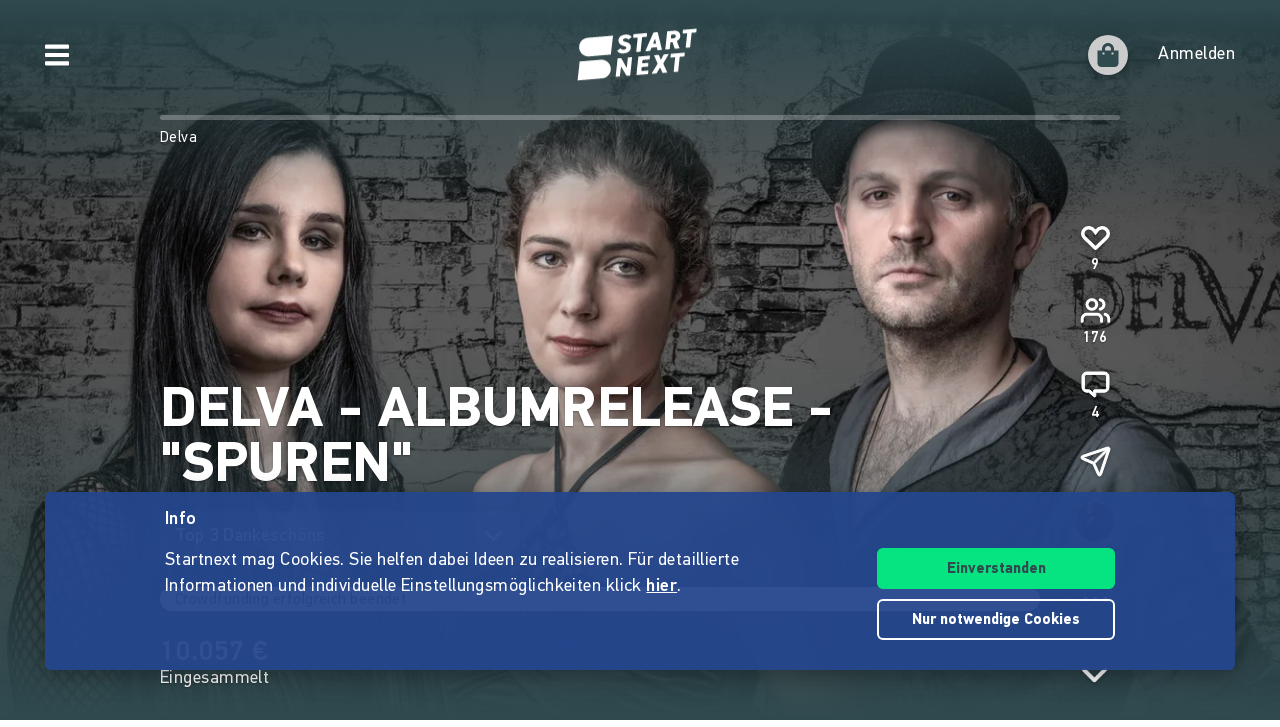

--- FILE ---
content_type: text/css
request_url: https://www.startnext.com/templates/platforms/startnext/themes/startnext/css/theme.css?snv=1768902760&v=1768834362
body_size: 40560
content:
@charset "utf-8";
/*!
 * Bootstrap Reboot v4.6.0 (https://getbootstrap.com/)
 * Copyright 2011-2021 The Bootstrap Authors
 * Copyright 2011-2021 Twitter, Inc.
 * Licensed under MIT (https://github.com/twbs/bootstrap/blob/main/LICENSE)
 * Forked from Normalize.css, licensed MIT (https://github.com/necolas/normalize.css/blob/master/LICENSE.md)
 *
 * Compiled using Bootstrap Less Port v2.5.0 (https://github.com/seanCodes/bootstrap-less-port)
 * A port of Bootstrap’s Sass source code to Less.
 * Copyright 2017–2021 Sean Juarez
 * Licensed under MIT (https://github.com/seanCodes/bootstrap-less-port/blob/master/LICENSE)
 */
*,
*::before,
*::after {
  box-sizing: border-box;
}
html {
  font-family: sans-serif;
  line-height: 1.15;
  -webkit-text-size-adjust: 100%;
  -webkit-tap-highlight-color: transparent;
}
article,
aside,
figcaption,
figure,
footer,
header,
hgroup,
main,
nav,
section {
  display: block;
}
body {
  margin: 0;
  font-family: 'PFDIN', 'PFDIN-fallback', 'Trebuchet MS', Tahoma, Arial, Helvetica, sans-serif;
  font-size: 0.9375rem;
  font-weight: 400;
  line-height: 1.45;
  color: #212529;
  text-align: left;
  background-color: #FFFFFF;
}
[tabindex="-1"]:focus:not(:focus-visible) {
  outline: 0 !important;
}
hr {
  box-sizing: content-box;
  height: 0;
  overflow: visible;
}
h1,
h2,
h3,
h4,
h5,
h6 {
  margin-top: 0;
  margin-bottom: 15px;
}
p {
  margin-top: 0;
  margin-bottom: 1rem;
}
abbr[title],
abbr[data-original-title] {
  text-decoration: underline;
  -webkit-text-decoration: underline dotted;
  text-decoration: underline dotted;
  cursor: help;
  border-bottom: 0;
  -webkit-text-decoration-skip-ink: none;
  text-decoration-skip-ink: none;
}
address {
  margin-bottom: 1rem;
  font-style: normal;
  line-height: inherit;
}
ol,
ul,
dl {
  margin-top: 0;
  margin-bottom: 1rem;
}
ol ol,
ul ul,
ol ul,
ul ol {
  margin-bottom: 0;
}
dt {
  font-weight: 600;
}
dd {
  margin-bottom: 0.5rem;
  margin-left: 0;
}
blockquote {
  margin: 0 0 1rem;
}
b,
strong {
  font-weight: bolder;
}
small {
  font-size: 80%;
}
sub,
sup {
  position: relative;
  font-size: 75%;
  line-height: 0;
  vertical-align: baseline;
}
sub {
  bottom: -0.25em;
}
sup {
  top: -0.5em;
}
a {
  color: #304b50;
  text-decoration: none;
  background-color: transparent;
}
a:hover {
  color: #304b50;
  text-decoration: none;
}
a:not([href]):not([class]) {
  color: inherit;
  text-decoration: none;
}
a:not([href]):not([class]):hover {
  color: inherit;
  text-decoration: none;
}
pre,
code,
kbd,
samp {
  font-family: Monaco, Menlo, Consolas, "Courier New", monospace;
  font-size: 1em;
}
pre {
  margin-top: 0;
  margin-bottom: 1rem;
  overflow: auto;
  -ms-overflow-style: scrollbar;
}
figure {
  margin: 0 0 1rem;
}
img {
  vertical-align: middle;
  border-style: none;
}
svg {
  overflow: hidden;
  vertical-align: middle;
}
table {
  border-collapse: collapse;
}
caption {
  padding-top: 8px;
  padding-bottom: 8px;
  color: #a1a1a1;
  text-align: left;
  caption-side: bottom;
}
th {
  text-align: inherit;
  text-align: -webkit-match-parent;
}
label {
  display: inline-block;
  margin-bottom: 0.5rem;
}
button {
  border-radius: 0;
}
button:focus:not(:focus-visible) {
  outline: 0;
}
input,
button,
select,
optgroup,
textarea {
  margin: 0;
  font-family: inherit;
  font-size: inherit;
  line-height: inherit;
}
button,
input {
  overflow: visible;
}
button,
select {
  text-transform: none;
}
[role="button"] {
  cursor: pointer;
}
select {
  word-wrap: normal;
}
button,
[type="button"],
[type="reset"],
[type="submit"] {
  -webkit-appearance: button;
}
button:not(:disabled),
[type="button"]:not(:disabled),
[type="reset"]:not(:disabled),
[type="submit"]:not(:disabled) {
  cursor: pointer;
}
button::-moz-focus-inner,
[type="button"]::-moz-focus-inner,
[type="reset"]::-moz-focus-inner,
[type="submit"]::-moz-focus-inner {
  padding: 0;
  border-style: none;
}
input[type="radio"],
input[type="checkbox"] {
  box-sizing: border-box;
  padding: 0;
}
textarea {
  overflow: auto;
  resize: vertical;
}
fieldset {
  min-width: 0;
  padding: 0;
  margin: 0;
  border: 0;
}
legend {
  display: block;
  width: 100%;
  max-width: 100%;
  padding: 0;
  margin-bottom: 0.5rem;
  font-size: 1.5rem;
  line-height: inherit;
  color: inherit;
  white-space: normal;
}
progress {
  vertical-align: baseline;
}
[type="number"]::-webkit-inner-spin-button,
[type="number"]::-webkit-outer-spin-button {
  height: auto;
}
[type="search"] {
  outline-offset: -2px;
  -webkit-appearance: none;
}
[type="search"]::-webkit-search-decoration {
  -webkit-appearance: none;
}
::-webkit-file-upload-button {
  font: inherit;
  -webkit-appearance: button;
}
output {
  display: inline-block;
}
summary {
  display: list-item;
  cursor: pointer;
}
template {
  display: none;
}
[hidden] {
  display: none !important;
}
.container,
.container-fluid,
.container-xs,
.container-sm,
.container-md,
.container-lg,
.container-xl {
  width: 100%;
  padding-right: 15px;
  padding-left: 15px;
  margin-right: auto;
  margin-left: auto;
}
\%responsive-container,
.container {
  max-width: 640px;
}
@media (min-width: 768px) {
  \%responsive-container,
  .container,
  .container-sm,
  .container {
    max-width: 640px;
  }
}
@media (min-width: 940px) {
  \%responsive-container,
  .container,
  .container-sm,
  .container-md,
  .container {
    max-width: 960px;
  }
}
@media (min-width: 1300px) {
  \%responsive-container,
  .container,
  .container-sm,
  .container-md,
  .container-lg,
  .container {
    max-width: 960px;
  }
}
@media (min-width: 1300px) {
  \%responsive-container,
  .container,
  .container-sm,
  .container-md,
  .container-xl,
  .container {
    max-width: 960px;
  }
}
.row {
  display: flex;
  flex-wrap: wrap;
  margin-right: -15px;
  margin-left: -15px;
}
.no-gutters {
  margin-right: 0;
  margin-left: 0;
}
.no-gutters > .col,
.no-gutters > [class*="col-"] {
  padding-right: 0;
  padding-left: 0;
}
\%grid-column,
.col-1,
.col-2,
.col-3,
.col-4,
.col-5,
.col-6,
.col-7,
.col-8,
.col-9,
.col-10,
.col-11,
.col-12,
.col,
.col-auto,
.col-sm-1,
.col-sm-2,
.col-sm-3,
.col-sm-4,
.col-sm-5,
.col-sm-6,
.col-sm-7,
.col-sm-8,
.col-sm-9,
.col-sm-10,
.col-sm-11,
.col-sm-12,
.col-sm,
.col-sm-auto,
.col-md-1,
.col-md-2,
.col-md-3,
.col-md-4,
.col-md-5,
.col-md-6,
.col-md-7,
.col-md-8,
.col-md-9,
.col-md-10,
.col-md-11,
.col-md-12,
.col-md,
.col-md-auto,
.col-lg-1,
.col-lg-2,
.col-lg-3,
.col-lg-4,
.col-lg-5,
.col-lg-6,
.col-lg-7,
.col-lg-8,
.col-lg-9,
.col-lg-10,
.col-lg-11,
.col-lg-12,
.col-lg,
.col-lg-auto,
.col-xl-1,
.col-xl-2,
.col-xl-3,
.col-xl-4,
.col-xl-5,
.col-xl-6,
.col-xl-7,
.col-xl-8,
.col-xl-9,
.col-xl-10,
.col-xl-11,
.col-xl-12,
.col-xl,
.col-xl-auto {
  position: relative;
  width: 100%;
  padding-right: 15px;
  padding-left: 15px;
}
.col {
  flex-basis: 0;
  flex-grow: 1;
  max-width: 100%;
}
.row-cols-1 > * {
  flex: 0 0 100%;
  max-width: 100%;
}
.row-cols-2 > * {
  flex: 0 0 50%;
  max-width: 50%;
}
.row-cols-3 > * {
  flex: 0 0 33.33333333%;
  max-width: 33.33333333%;
}
.row-cols-4 > * {
  flex: 0 0 25%;
  max-width: 25%;
}
.row-cols-5 > * {
  flex: 0 0 20%;
  max-width: 20%;
}
.row-cols-6 > * {
  flex: 0 0 16.66666667%;
  max-width: 16.66666667%;
}
.col-auto {
  flex: 0 0 auto;
  width: auto;
  max-width: 100%;
}
.col-1 {
  flex: 0 0 8.33333333%;
  max-width: 8.33333333%;
}
.col-2 {
  flex: 0 0 16.66666667%;
  max-width: 16.66666667%;
}
.col-3 {
  flex: 0 0 25%;
  max-width: 25%;
}
.col-4 {
  flex: 0 0 33.33333333%;
  max-width: 33.33333333%;
}
.col-5 {
  flex: 0 0 41.66666667%;
  max-width: 41.66666667%;
}
.col-6 {
  flex: 0 0 50%;
  max-width: 50%;
}
.col-7 {
  flex: 0 0 58.33333333%;
  max-width: 58.33333333%;
}
.col-8 {
  flex: 0 0 66.66666667%;
  max-width: 66.66666667%;
}
.col-9 {
  flex: 0 0 75%;
  max-width: 75%;
}
.col-10 {
  flex: 0 0 83.33333333%;
  max-width: 83.33333333%;
}
.col-11 {
  flex: 0 0 91.66666667%;
  max-width: 91.66666667%;
}
.col-12 {
  flex: 0 0 100%;
  max-width: 100%;
}
.order-first {
  order: -1;
}
.order-last {
  order: 13;
}
.order-0 {
  order: 0;
}
.order-1 {
  order: 1;
}
.order-2 {
  order: 2;
}
.order-3 {
  order: 3;
}
.order-4 {
  order: 4;
}
.order-5 {
  order: 5;
}
.order-6 {
  order: 6;
}
.order-7 {
  order: 7;
}
.order-8 {
  order: 8;
}
.order-9 {
  order: 9;
}
.order-10 {
  order: 10;
}
.order-11 {
  order: 11;
}
.order-12 {
  order: 12;
}
.offset-1 {
  margin-left: 8.33333333%;
}
.offset-2 {
  margin-left: 16.66666667%;
}
.offset-3 {
  margin-left: 25%;
}
.offset-4 {
  margin-left: 33.33333333%;
}
.offset-5 {
  margin-left: 41.66666667%;
}
.offset-6 {
  margin-left: 50%;
}
.offset-7 {
  margin-left: 58.33333333%;
}
.offset-8 {
  margin-left: 66.66666667%;
}
.offset-9 {
  margin-left: 75%;
}
.offset-10 {
  margin-left: 83.33333333%;
}
.offset-11 {
  margin-left: 91.66666667%;
}
@media (min-width: 768px) {
  .col-sm {
    flex-basis: 0;
    flex-grow: 1;
    max-width: 100%;
  }
  .row-cols-sm-1 > * {
    flex: 0 0 100%;
    max-width: 100%;
  }
  .row-cols-sm-2 > * {
    flex: 0 0 50%;
    max-width: 50%;
  }
  .row-cols-sm-3 > * {
    flex: 0 0 33.33333333%;
    max-width: 33.33333333%;
  }
  .row-cols-sm-4 > * {
    flex: 0 0 25%;
    max-width: 25%;
  }
  .row-cols-sm-5 > * {
    flex: 0 0 20%;
    max-width: 20%;
  }
  .row-cols-sm-6 > * {
    flex: 0 0 16.66666667%;
    max-width: 16.66666667%;
  }
  .col-sm-auto {
    flex: 0 0 auto;
    width: auto;
    max-width: 100%;
  }
  .col-sm-1 {
    flex: 0 0 8.33333333%;
    max-width: 8.33333333%;
  }
  .col-sm-2 {
    flex: 0 0 16.66666667%;
    max-width: 16.66666667%;
  }
  .col-sm-3 {
    flex: 0 0 25%;
    max-width: 25%;
  }
  .col-sm-4 {
    flex: 0 0 33.33333333%;
    max-width: 33.33333333%;
  }
  .col-sm-5 {
    flex: 0 0 41.66666667%;
    max-width: 41.66666667%;
  }
  .col-sm-6 {
    flex: 0 0 50%;
    max-width: 50%;
  }
  .col-sm-7 {
    flex: 0 0 58.33333333%;
    max-width: 58.33333333%;
  }
  .col-sm-8 {
    flex: 0 0 66.66666667%;
    max-width: 66.66666667%;
  }
  .col-sm-9 {
    flex: 0 0 75%;
    max-width: 75%;
  }
  .col-sm-10 {
    flex: 0 0 83.33333333%;
    max-width: 83.33333333%;
  }
  .col-sm-11 {
    flex: 0 0 91.66666667%;
    max-width: 91.66666667%;
  }
  .col-sm-12 {
    flex: 0 0 100%;
    max-width: 100%;
  }
  .order-sm-first {
    order: -1;
  }
  .order-sm-last {
    order: 13;
  }
  .order-sm-0 {
    order: 0;
  }
  .order-sm-1 {
    order: 1;
  }
  .order-sm-2 {
    order: 2;
  }
  .order-sm-3 {
    order: 3;
  }
  .order-sm-4 {
    order: 4;
  }
  .order-sm-5 {
    order: 5;
  }
  .order-sm-6 {
    order: 6;
  }
  .order-sm-7 {
    order: 7;
  }
  .order-sm-8 {
    order: 8;
  }
  .order-sm-9 {
    order: 9;
  }
  .order-sm-10 {
    order: 10;
  }
  .order-sm-11 {
    order: 11;
  }
  .order-sm-12 {
    order: 12;
  }
  .offset-sm-0 {
    margin-left: 0;
  }
  .offset-sm-1 {
    margin-left: 8.33333333%;
  }
  .offset-sm-2 {
    margin-left: 16.66666667%;
  }
  .offset-sm-3 {
    margin-left: 25%;
  }
  .offset-sm-4 {
    margin-left: 33.33333333%;
  }
  .offset-sm-5 {
    margin-left: 41.66666667%;
  }
  .offset-sm-6 {
    margin-left: 50%;
  }
  .offset-sm-7 {
    margin-left: 58.33333333%;
  }
  .offset-sm-8 {
    margin-left: 66.66666667%;
  }
  .offset-sm-9 {
    margin-left: 75%;
  }
  .offset-sm-10 {
    margin-left: 83.33333333%;
  }
  .offset-sm-11 {
    margin-left: 91.66666667%;
  }
}
@media (min-width: 940px) {
  .col-md {
    flex-basis: 0;
    flex-grow: 1;
    max-width: 100%;
  }
  .row-cols-md-1 > * {
    flex: 0 0 100%;
    max-width: 100%;
  }
  .row-cols-md-2 > * {
    flex: 0 0 50%;
    max-width: 50%;
  }
  .row-cols-md-3 > * {
    flex: 0 0 33.33333333%;
    max-width: 33.33333333%;
  }
  .row-cols-md-4 > * {
    flex: 0 0 25%;
    max-width: 25%;
  }
  .row-cols-md-5 > * {
    flex: 0 0 20%;
    max-width: 20%;
  }
  .row-cols-md-6 > * {
    flex: 0 0 16.66666667%;
    max-width: 16.66666667%;
  }
  .col-md-auto {
    flex: 0 0 auto;
    width: auto;
    max-width: 100%;
  }
  .col-md-1 {
    flex: 0 0 8.33333333%;
    max-width: 8.33333333%;
  }
  .col-md-2 {
    flex: 0 0 16.66666667%;
    max-width: 16.66666667%;
  }
  .col-md-3 {
    flex: 0 0 25%;
    max-width: 25%;
  }
  .col-md-4 {
    flex: 0 0 33.33333333%;
    max-width: 33.33333333%;
  }
  .col-md-5 {
    flex: 0 0 41.66666667%;
    max-width: 41.66666667%;
  }
  .col-md-6 {
    flex: 0 0 50%;
    max-width: 50%;
  }
  .col-md-7 {
    flex: 0 0 58.33333333%;
    max-width: 58.33333333%;
  }
  .col-md-8 {
    flex: 0 0 66.66666667%;
    max-width: 66.66666667%;
  }
  .col-md-9 {
    flex: 0 0 75%;
    max-width: 75%;
  }
  .col-md-10 {
    flex: 0 0 83.33333333%;
    max-width: 83.33333333%;
  }
  .col-md-11 {
    flex: 0 0 91.66666667%;
    max-width: 91.66666667%;
  }
  .col-md-12 {
    flex: 0 0 100%;
    max-width: 100%;
  }
  .order-md-first {
    order: -1;
  }
  .order-md-last {
    order: 13;
  }
  .order-md-0 {
    order: 0;
  }
  .order-md-1 {
    order: 1;
  }
  .order-md-2 {
    order: 2;
  }
  .order-md-3 {
    order: 3;
  }
  .order-md-4 {
    order: 4;
  }
  .order-md-5 {
    order: 5;
  }
  .order-md-6 {
    order: 6;
  }
  .order-md-7 {
    order: 7;
  }
  .order-md-8 {
    order: 8;
  }
  .order-md-9 {
    order: 9;
  }
  .order-md-10 {
    order: 10;
  }
  .order-md-11 {
    order: 11;
  }
  .order-md-12 {
    order: 12;
  }
  .offset-md-0 {
    margin-left: 0;
  }
  .offset-md-1 {
    margin-left: 8.33333333%;
  }
  .offset-md-2 {
    margin-left: 16.66666667%;
  }
  .offset-md-3 {
    margin-left: 25%;
  }
  .offset-md-4 {
    margin-left: 33.33333333%;
  }
  .offset-md-5 {
    margin-left: 41.66666667%;
  }
  .offset-md-6 {
    margin-left: 50%;
  }
  .offset-md-7 {
    margin-left: 58.33333333%;
  }
  .offset-md-8 {
    margin-left: 66.66666667%;
  }
  .offset-md-9 {
    margin-left: 75%;
  }
  .offset-md-10 {
    margin-left: 83.33333333%;
  }
  .offset-md-11 {
    margin-left: 91.66666667%;
  }
}
@media (min-width: 1300px) {
  .col-lg {
    flex-basis: 0;
    flex-grow: 1;
    max-width: 100%;
  }
  .row-cols-lg-1 > * {
    flex: 0 0 100%;
    max-width: 100%;
  }
  .row-cols-lg-2 > * {
    flex: 0 0 50%;
    max-width: 50%;
  }
  .row-cols-lg-3 > * {
    flex: 0 0 33.33333333%;
    max-width: 33.33333333%;
  }
  .row-cols-lg-4 > * {
    flex: 0 0 25%;
    max-width: 25%;
  }
  .row-cols-lg-5 > * {
    flex: 0 0 20%;
    max-width: 20%;
  }
  .row-cols-lg-6 > * {
    flex: 0 0 16.66666667%;
    max-width: 16.66666667%;
  }
  .col-lg-auto {
    flex: 0 0 auto;
    width: auto;
    max-width: 100%;
  }
  .col-lg-1 {
    flex: 0 0 8.33333333%;
    max-width: 8.33333333%;
  }
  .col-lg-2 {
    flex: 0 0 16.66666667%;
    max-width: 16.66666667%;
  }
  .col-lg-3 {
    flex: 0 0 25%;
    max-width: 25%;
  }
  .col-lg-4 {
    flex: 0 0 33.33333333%;
    max-width: 33.33333333%;
  }
  .col-lg-5 {
    flex: 0 0 41.66666667%;
    max-width: 41.66666667%;
  }
  .col-lg-6 {
    flex: 0 0 50%;
    max-width: 50%;
  }
  .col-lg-7 {
    flex: 0 0 58.33333333%;
    max-width: 58.33333333%;
  }
  .col-lg-8 {
    flex: 0 0 66.66666667%;
    max-width: 66.66666667%;
  }
  .col-lg-9 {
    flex: 0 0 75%;
    max-width: 75%;
  }
  .col-lg-10 {
    flex: 0 0 83.33333333%;
    max-width: 83.33333333%;
  }
  .col-lg-11 {
    flex: 0 0 91.66666667%;
    max-width: 91.66666667%;
  }
  .col-lg-12 {
    flex: 0 0 100%;
    max-width: 100%;
  }
  .order-lg-first {
    order: -1;
  }
  .order-lg-last {
    order: 13;
  }
  .order-lg-0 {
    order: 0;
  }
  .order-lg-1 {
    order: 1;
  }
  .order-lg-2 {
    order: 2;
  }
  .order-lg-3 {
    order: 3;
  }
  .order-lg-4 {
    order: 4;
  }
  .order-lg-5 {
    order: 5;
  }
  .order-lg-6 {
    order: 6;
  }
  .order-lg-7 {
    order: 7;
  }
  .order-lg-8 {
    order: 8;
  }
  .order-lg-9 {
    order: 9;
  }
  .order-lg-10 {
    order: 10;
  }
  .order-lg-11 {
    order: 11;
  }
  .order-lg-12 {
    order: 12;
  }
  .offset-lg-0 {
    margin-left: 0;
  }
  .offset-lg-1 {
    margin-left: 8.33333333%;
  }
  .offset-lg-2 {
    margin-left: 16.66666667%;
  }
  .offset-lg-3 {
    margin-left: 25%;
  }
  .offset-lg-4 {
    margin-left: 33.33333333%;
  }
  .offset-lg-5 {
    margin-left: 41.66666667%;
  }
  .offset-lg-6 {
    margin-left: 50%;
  }
  .offset-lg-7 {
    margin-left: 58.33333333%;
  }
  .offset-lg-8 {
    margin-left: 66.66666667%;
  }
  .offset-lg-9 {
    margin-left: 75%;
  }
  .offset-lg-10 {
    margin-left: 83.33333333%;
  }
  .offset-lg-11 {
    margin-left: 91.66666667%;
  }
}
@media (min-width: 1300px) {
  .col-xl {
    flex-basis: 0;
    flex-grow: 1;
    max-width: 100%;
  }
  .row-cols-xl-1 > * {
    flex: 0 0 100%;
    max-width: 100%;
  }
  .row-cols-xl-2 > * {
    flex: 0 0 50%;
    max-width: 50%;
  }
  .row-cols-xl-3 > * {
    flex: 0 0 33.33333333%;
    max-width: 33.33333333%;
  }
  .row-cols-xl-4 > * {
    flex: 0 0 25%;
    max-width: 25%;
  }
  .row-cols-xl-5 > * {
    flex: 0 0 20%;
    max-width: 20%;
  }
  .row-cols-xl-6 > * {
    flex: 0 0 16.66666667%;
    max-width: 16.66666667%;
  }
  .col-xl-auto {
    flex: 0 0 auto;
    width: auto;
    max-width: 100%;
  }
  .col-xl-1 {
    flex: 0 0 8.33333333%;
    max-width: 8.33333333%;
  }
  .col-xl-2 {
    flex: 0 0 16.66666667%;
    max-width: 16.66666667%;
  }
  .col-xl-3 {
    flex: 0 0 25%;
    max-width: 25%;
  }
  .col-xl-4 {
    flex: 0 0 33.33333333%;
    max-width: 33.33333333%;
  }
  .col-xl-5 {
    flex: 0 0 41.66666667%;
    max-width: 41.66666667%;
  }
  .col-xl-6 {
    flex: 0 0 50%;
    max-width: 50%;
  }
  .col-xl-7 {
    flex: 0 0 58.33333333%;
    max-width: 58.33333333%;
  }
  .col-xl-8 {
    flex: 0 0 66.66666667%;
    max-width: 66.66666667%;
  }
  .col-xl-9 {
    flex: 0 0 75%;
    max-width: 75%;
  }
  .col-xl-10 {
    flex: 0 0 83.33333333%;
    max-width: 83.33333333%;
  }
  .col-xl-11 {
    flex: 0 0 91.66666667%;
    max-width: 91.66666667%;
  }
  .col-xl-12 {
    flex: 0 0 100%;
    max-width: 100%;
  }
  .order-xl-first {
    order: -1;
  }
  .order-xl-last {
    order: 13;
  }
  .order-xl-0 {
    order: 0;
  }
  .order-xl-1 {
    order: 1;
  }
  .order-xl-2 {
    order: 2;
  }
  .order-xl-3 {
    order: 3;
  }
  .order-xl-4 {
    order: 4;
  }
  .order-xl-5 {
    order: 5;
  }
  .order-xl-6 {
    order: 6;
  }
  .order-xl-7 {
    order: 7;
  }
  .order-xl-8 {
    order: 8;
  }
  .order-xl-9 {
    order: 9;
  }
  .order-xl-10 {
    order: 10;
  }
  .order-xl-11 {
    order: 11;
  }
  .order-xl-12 {
    order: 12;
  }
  .offset-xl-0 {
    margin-left: 0;
  }
  .offset-xl-1 {
    margin-left: 8.33333333%;
  }
  .offset-xl-2 {
    margin-left: 16.66666667%;
  }
  .offset-xl-3 {
    margin-left: 25%;
  }
  .offset-xl-4 {
    margin-left: 33.33333333%;
  }
  .offset-xl-5 {
    margin-left: 41.66666667%;
  }
  .offset-xl-6 {
    margin-left: 50%;
  }
  .offset-xl-7 {
    margin-left: 58.33333333%;
  }
  .offset-xl-8 {
    margin-left: 66.66666667%;
  }
  .offset-xl-9 {
    margin-left: 75%;
  }
  .offset-xl-10 {
    margin-left: 83.33333333%;
  }
  .offset-xl-11 {
    margin-left: 91.66666667%;
  }
}
.tooltip {
  position: absolute;
  z-index: 1070;
  display: block;
  margin: 0;
  font-family: 'PFDIN', 'PFDIN-fallback', 'Trebuchet MS', Tahoma, Arial, Helvetica, sans-serif;
  font-style: normal;
  font-weight: 400;
  line-height: 1.45;
  text-align: left;
  text-align: start;
  text-decoration: none;
  text-shadow: none;
  text-transform: none;
  letter-spacing: normal;
  word-break: normal;
  word-spacing: normal;
  white-space: normal;
  line-break: auto;
  font-size: 0.8203125rem;
  word-wrap: break-word;
  opacity: 0;
}
.tooltip.show {
  opacity: 0.9;
}
.tooltip .arrow {
  position: absolute;
  display: block;
  width: 0.8rem;
  height: 0.4rem;
}
.tooltip .arrow::before {
  position: absolute;
  content: "";
  border-color: transparent;
  border-style: solid;
}
.bs-tooltip-top,
.bs-tooltip-auto[x-placement^="top"] {
  padding: 0.4rem 0;
}
.bs-tooltip-top .arrow,
.bs-tooltip-auto[x-placement^="top"] .arrow {
  bottom: 0;
}
.bs-tooltip-top .arrow::before,
.bs-tooltip-auto[x-placement^="top"] .arrow::before {
  top: 0;
  border-width: 0.4rem 0.4rem 0;
  border-top-color: #2a2a2a;
}
.bs-tooltip-right,
.bs-tooltip-auto[x-placement^="right"] {
  padding: 0 0.4rem;
}
.bs-tooltip-right .arrow,
.bs-tooltip-auto[x-placement^="right"] .arrow {
  left: 0;
  width: 0.4rem;
  height: 0.8rem;
}
.bs-tooltip-right .arrow::before,
.bs-tooltip-auto[x-placement^="right"] .arrow::before {
  right: 0;
  border-width: 0.4rem 0.4rem 0.4rem 0;
  border-right-color: #2a2a2a;
}
.bs-tooltip-bottom,
.bs-tooltip-auto[x-placement^="bottom"] {
  padding: 0.4rem 0;
}
.bs-tooltip-bottom .arrow,
.bs-tooltip-auto[x-placement^="bottom"] .arrow {
  top: 0;
}
.bs-tooltip-bottom .arrow::before,
.bs-tooltip-auto[x-placement^="bottom"] .arrow::before {
  bottom: 0;
  border-width: 0 0.4rem 0.4rem;
  border-bottom-color: #2a2a2a;
}
.bs-tooltip-left,
.bs-tooltip-auto[x-placement^="left"] {
  padding: 0 0.4rem;
}
.bs-tooltip-left .arrow,
.bs-tooltip-auto[x-placement^="left"] .arrow {
  right: 0;
  width: 0.4rem;
  height: 0.8rem;
}
.bs-tooltip-left .arrow::before,
.bs-tooltip-auto[x-placement^="left"] .arrow::before {
  left: 0;
  border-width: 0.4rem 0 0.4rem 0.4rem;
  border-left-color: #2a2a2a;
}
.tooltip-inner {
  max-width: 200px;
  padding: 0.25rem 0.5rem;
  color: #FFFFFF;
  text-align: center;
  background-color: #2a2a2a;
}
code {
  font-size: 87.5%;
  color: #e83e8c;
  word-wrap: break-word;
}
a > code {
  color: inherit;
}
kbd {
  padding: 0.2rem 0.4rem;
  font-size: 87.5%;
  color: #FFFFFF;
  background-color: #212529;
}
kbd kbd {
  padding: 0;
  font-size: 100%;
  font-weight: 600;
}
pre {
  display: block;
  font-size: 87.5%;
  color: #212529;
}
pre code {
  font-size: inherit;
  color: inherit;
  word-break: normal;
}
.pre-scrollable {
  max-height: 340px;
  overflow-y: scroll;
}
@keyframes fadeOut {
  from {
    opacity: 1;
  }
  to {
    opacity: 0;
  }
}
@keyframes fadeIn {
  from {
    opacity: 0;
  }
  to {
    opacity: 1;
  }
}
/**
 * Swiper 12.0.3
 * Most modern mobile touch slider and framework with hardware accelerated transitions
 * https://swiperjs.com
 *
 * Copyright 2014-2025 Vladimir Kharlampidi
 *
 * Released under the MIT License
 *
 * Released on: October 21, 2025
 */
:root {
  --swiper-theme-color: #007aff;
  /*
  --swiper-preloader-color: var(--swiper-theme-color);
  --swiper-wrapper-transition-timing-function: initial;
  */
}
:host {
  position: relative;
  display: block;
  margin-left: auto;
  margin-right: auto;
  z-index: 1;
}
.swiper {
  margin-left: auto;
  margin-right: auto;
  position: relative;
  overflow: hidden;
  list-style: none;
  padding: 0;
  /* Fix of Webkit flickering */
  z-index: 1;
  display: block;
}
.swiper-vertical > .swiper-wrapper {
  flex-direction: column;
}
.swiper-wrapper {
  position: relative;
  width: 100%;
  height: 100%;
  z-index: 1;
  display: flex;
  transition-property: transform;
  transition-timing-function: var(--swiper-wrapper-transition-timing-function, initial);
  box-sizing: content-box;
}
.swiper-android .swiper-slide,
.swiper-ios .swiper-slide,
.swiper-wrapper {
  transform: translate3d(0px, 0, 0);
}
.swiper-horizontal {
  touch-action: pan-y;
}
.swiper-vertical {
  touch-action: pan-x;
}
.swiper-slide {
  flex-shrink: 0;
  width: 100%;
  height: 100%;
  position: relative;
  transition-property: transform;
  display: block;
}
.swiper-slide-invisible-blank {
  visibility: hidden;
}
/* Auto Height */
.swiper-autoheight,
.swiper-autoheight .swiper-slide {
  height: auto;
}
.swiper-autoheight .swiper-wrapper {
  align-items: flex-start;
  transition-property: transform, height;
}
.swiper-backface-hidden .swiper-slide {
  transform: translateZ(0);
  backface-visibility: hidden;
}
/* 3D Effects */
.swiper-3d.swiper-css-mode .swiper-wrapper {
  perspective: 1200px;
}
.swiper-3d .swiper-wrapper {
  transform-style: preserve-3d;
}
.swiper-3d {
  perspective: 1200px;
}
.swiper-3d .swiper-slide,
.swiper-3d .swiper-cube-shadow {
  transform-style: preserve-3d;
}
/* CSS Mode */
.swiper-css-mode > .swiper-wrapper {
  overflow: auto;
  scrollbar-width: none;
  /* For Firefox */
  -ms-overflow-style: none;
  /* For Internet Explorer and Edge */
}
.swiper-css-mode > .swiper-wrapper::-webkit-scrollbar {
  display: none;
}
.swiper-css-mode > .swiper-wrapper > .swiper-slide {
  scroll-snap-align: start start;
}
.swiper-css-mode.swiper-horizontal > .swiper-wrapper {
  scroll-snap-type: x mandatory;
}
.swiper-css-mode.swiper-vertical > .swiper-wrapper {
  scroll-snap-type: y mandatory;
}
.swiper-css-mode.swiper-free-mode > .swiper-wrapper {
  scroll-snap-type: none;
}
.swiper-css-mode.swiper-free-mode > .swiper-wrapper > .swiper-slide {
  scroll-snap-align: none;
}
.swiper-css-mode.swiper-centered > .swiper-wrapper::before {
  content: '';
  flex-shrink: 0;
  order: 9999;
}
.swiper-css-mode.swiper-centered > .swiper-wrapper > .swiper-slide {
  scroll-snap-align: center center;
  scroll-snap-stop: always;
}
.swiper-css-mode.swiper-centered.swiper-horizontal > .swiper-wrapper > .swiper-slide:first-child {
  margin-inline-start: var(--swiper-centered-offset-before);
}
.swiper-css-mode.swiper-centered.swiper-horizontal > .swiper-wrapper::before {
  height: 100%;
  min-height: 1px;
  width: var(--swiper-centered-offset-after);
}
.swiper-css-mode.swiper-centered.swiper-vertical > .swiper-wrapper > .swiper-slide:first-child {
  margin-block-start: var(--swiper-centered-offset-before);
}
.swiper-css-mode.swiper-centered.swiper-vertical > .swiper-wrapper::before {
  width: 100%;
  min-width: 1px;
  height: var(--swiper-centered-offset-after);
}
/* Slide styles start */
/* 3D Shadows */
.swiper-3d .swiper-slide-shadow,
.swiper-3d .swiper-slide-shadow-left,
.swiper-3d .swiper-slide-shadow-right,
.swiper-3d .swiper-slide-shadow-top,
.swiper-3d .swiper-slide-shadow-bottom,
.swiper-3d .swiper-slide-shadow,
.swiper-3d .swiper-slide-shadow-left,
.swiper-3d .swiper-slide-shadow-right,
.swiper-3d .swiper-slide-shadow-top,
.swiper-3d .swiper-slide-shadow-bottom {
  position: absolute;
  left: 0;
  top: 0;
  width: 100%;
  height: 100%;
  pointer-events: none;
  z-index: 10;
}
.swiper-3d .swiper-slide-shadow {
  background: rgba(0, 0, 0, 0.15);
}
.swiper-3d .swiper-slide-shadow-left {
  background-image: linear-gradient(to left, rgba(0, 0, 0, 0.5), rgba(0, 0, 0, 0));
}
.swiper-3d .swiper-slide-shadow-right {
  background-image: linear-gradient(to right, rgba(0, 0, 0, 0.5), rgba(0, 0, 0, 0));
}
.swiper-3d .swiper-slide-shadow-top {
  background-image: linear-gradient(to top, rgba(0, 0, 0, 0.5), rgba(0, 0, 0, 0));
}
.swiper-3d .swiper-slide-shadow-bottom {
  background-image: linear-gradient(to bottom, rgba(0, 0, 0, 0.5), rgba(0, 0, 0, 0));
}
.swiper-lazy-preloader {
  width: 42px;
  height: 42px;
  position: absolute;
  left: 50%;
  top: 50%;
  margin-left: -21px;
  margin-top: -21px;
  z-index: 10;
  transform-origin: 50%;
  box-sizing: border-box;
  border: 4px solid var(--swiper-preloader-color, var(--swiper-theme-color));
  border-radius: 50%;
  border-top-color: transparent;
}
.swiper:not(.swiper-watch-progress) .swiper-lazy-preloader,
.swiper-watch-progress .swiper-slide-visible .swiper-lazy-preloader {
  animation: swiper-preloader-spin 1s infinite linear;
}
.swiper-lazy-preloader-white {
  --swiper-preloader-color: #fff;
}
.swiper-lazy-preloader-black {
  --swiper-preloader-color: #000;
}
@keyframes swiper-preloader-spin {
  0% {
    transform: rotate(0deg);
  }
  100% {
    transform: rotate(360deg);
  }
}
/* Slide styles end */
.swiper-virtual .swiper-slide {
  -webkit-backface-visibility: hidden;
  transform: translateZ(0);
}
.swiper-virtual.swiper-css-mode .swiper-wrapper::after {
  content: '';
  position: absolute;
  left: 0;
  top: 0;
  pointer-events: none;
}
.swiper-virtual.swiper-css-mode.swiper-horizontal .swiper-wrapper::after {
  height: 1px;
  width: var(--swiper-virtual-size);
}
.swiper-virtual.swiper-css-mode.swiper-vertical .swiper-wrapper::after {
  width: 1px;
  height: var(--swiper-virtual-size);
}
:root {
  --swiper-navigation-size: 44px;
  /*
  --swiper-navigation-top-offset: 50%;
  --swiper-navigation-sides-offset: 4px;
  --swiper-navigation-color: var(--swiper-theme-color);
  */
}
.swiper-button-prev,
.swiper-button-next {
  position: absolute;
  width: var(--swiper-navigation-size);
  height: var(--swiper-navigation-size);
  z-index: 10;
  cursor: pointer;
  display: flex;
  align-items: center;
  justify-content: center;
  color: var(--swiper-navigation-color, var(--swiper-theme-color));
}
.swiper-button-prev.swiper-button-disabled,
.swiper-button-next.swiper-button-disabled {
  opacity: 0.35;
  cursor: auto;
  pointer-events: none;
}
.swiper-button-prev.swiper-button-hidden,
.swiper-button-next.swiper-button-hidden {
  opacity: 0;
  cursor: auto;
  pointer-events: none;
}
.swiper-navigation-disabled .swiper-button-prev,
.swiper-navigation-disabled .swiper-button-next {
  display: none !important;
}
.swiper-button-prev svg,
.swiper-button-next svg {
  width: 100%;
  height: 100%;
  object-fit: contain;
  transform-origin: center;
  fill: currentColor;
  pointer-events: none;
}
.swiper-button-lock {
  display: none;
}
.swiper-button-prev,
.swiper-button-next {
  top: var(--swiper-navigation-top-offset, 50%);
  margin-top: calc(0px - (var(--swiper-navigation-size) / 2));
}
.swiper-button-prev {
  left: var(--swiper-navigation-sides-offset, 4px);
  right: auto;
}
.swiper-button-prev .swiper-navigation-icon {
  transform: rotate(180deg);
}
.swiper-button-next {
  right: var(--swiper-navigation-sides-offset, 4px);
  left: auto;
}
.swiper-horizontal .swiper-button-prev,
.swiper-horizontal .swiper-button-next,
.swiper-horizontal ~ .swiper-button-prev,
.swiper-horizontal ~ .swiper-button-next {
  top: var(--swiper-navigation-top-offset, 50%);
  margin-top: calc(0px - (var(--swiper-navigation-size) / 2));
  margin-left: 0;
}
.swiper-horizontal .swiper-button-prev,
.swiper-horizontal ~ .swiper-button-prev,
.swiper-horizontal.swiper-rtl .swiper-button-next,
.swiper-horizontal.swiper-rtl ~ .swiper-button-next {
  left: var(--swiper-navigation-sides-offset, 4px);
  right: auto;
}
.swiper-horizontal .swiper-button-next,
.swiper-horizontal ~ .swiper-button-next,
.swiper-horizontal.swiper-rtl .swiper-button-prev,
.swiper-horizontal.swiper-rtl ~ .swiper-button-prev {
  right: var(--swiper-navigation-sides-offset, 4px);
  left: auto;
}
.swiper-horizontal .swiper-button-prev .swiper-navigation-icon,
.swiper-horizontal ~ .swiper-button-prev .swiper-navigation-icon,
.swiper-horizontal.swiper-rtl .swiper-button-next .swiper-navigation-icon,
.swiper-horizontal.swiper-rtl ~ .swiper-button-next .swiper-navigation-icon {
  transform: rotate(180deg);
}
.swiper-horizontal.swiper-rtl .swiper-button-prev .swiper-navigation-icon,
.swiper-horizontal.swiper-rtl ~ .swiper-button-prev .swiper-navigation-icon {
  transform: rotate(0deg);
}
.swiper-vertical .swiper-button-prev,
.swiper-vertical .swiper-button-next,
.swiper-vertical ~ .swiper-button-prev,
.swiper-vertical ~ .swiper-button-next {
  left: var(--swiper-navigation-top-offset, 50%);
  right: auto;
  margin-left: calc(0px - (var(--swiper-navigation-size) / 2));
  margin-top: 0;
}
.swiper-vertical .swiper-button-prev,
.swiper-vertical ~ .swiper-button-prev {
  top: var(--swiper-navigation-sides-offset, 4px);
  bottom: auto;
}
.swiper-vertical .swiper-button-prev .swiper-navigation-icon,
.swiper-vertical ~ .swiper-button-prev .swiper-navigation-icon {
  transform: rotate(-90deg);
}
.swiper-vertical .swiper-button-next,
.swiper-vertical ~ .swiper-button-next {
  bottom: var(--swiper-navigation-sides-offset, 4px);
  top: auto;
}
.swiper-vertical .swiper-button-next .swiper-navigation-icon,
.swiper-vertical ~ .swiper-button-next .swiper-navigation-icon {
  transform: rotate(90deg);
}
:root {
  /*
  --swiper-pagination-color: var(--swiper-theme-color);
  --swiper-pagination-left: auto;
  --swiper-pagination-right: 8px;
  --swiper-pagination-bottom: 8px;
  --swiper-pagination-top: auto;
  --swiper-pagination-fraction-color: inherit;
  --swiper-pagination-progressbar-bg-color: rgba(0,0,0,0.25);
  --swiper-pagination-progressbar-size: 4px;
  --swiper-pagination-bullet-size: 8px;
  --swiper-pagination-bullet-width: 8px;
  --swiper-pagination-bullet-height: 8px;
  --swiper-pagination-bullet-border-radius: 50%;
  --swiper-pagination-bullet-inactive-color: #000;
  --swiper-pagination-bullet-inactive-opacity: 0.2;
  --swiper-pagination-bullet-opacity: 1;
  --swiper-pagination-bullet-horizontal-gap: 4px;
  --swiper-pagination-bullet-vertical-gap: 6px;
  */
}
.swiper-pagination {
  position: absolute;
  text-align: center;
  transition: 300ms opacity;
  transform: translate3d(0, 0, 0);
  z-index: 10;
}
.swiper-pagination.swiper-pagination-hidden {
  opacity: 0;
}
.swiper-pagination-disabled > .swiper-pagination,
.swiper-pagination.swiper-pagination-disabled {
  display: none !important;
}
/* Common Styles */
.swiper-pagination-fraction,
.swiper-pagination-custom,
.swiper-horizontal > .swiper-pagination-bullets,
.swiper-pagination-bullets.swiper-pagination-horizontal {
  bottom: var(--swiper-pagination-bottom, 8px);
  top: var(--swiper-pagination-top, auto);
  left: 0;
  width: 100%;
}
/* Bullets */
.swiper-pagination-bullets-dynamic {
  overflow: hidden;
  font-size: 0;
}
.swiper-pagination-bullets-dynamic .swiper-pagination-bullet {
  transform: scale(0.33);
  position: relative;
}
.swiper-pagination-bullets-dynamic .swiper-pagination-bullet-active {
  transform: scale(1);
}
.swiper-pagination-bullets-dynamic .swiper-pagination-bullet-active-main {
  transform: scale(1);
}
.swiper-pagination-bullets-dynamic .swiper-pagination-bullet-active-prev {
  transform: scale(0.66);
}
.swiper-pagination-bullets-dynamic .swiper-pagination-bullet-active-prev-prev {
  transform: scale(0.33);
}
.swiper-pagination-bullets-dynamic .swiper-pagination-bullet-active-next {
  transform: scale(0.66);
}
.swiper-pagination-bullets-dynamic .swiper-pagination-bullet-active-next-next {
  transform: scale(0.33);
}
.swiper-pagination-bullet {
  width: var(--swiper-pagination-bullet-width, var(--swiper-pagination-bullet-size, 8px));
  height: var(--swiper-pagination-bullet-height, var(--swiper-pagination-bullet-size, 8px));
  display: inline-block;
  border-radius: var(--swiper-pagination-bullet-border-radius, 50%);
  background: var(--swiper-pagination-bullet-inactive-color, #000);
  opacity: var(--swiper-pagination-bullet-inactive-opacity, 0.2);
}
button.swiper-pagination-bullet {
  border: none;
  margin: 0;
  padding: 0;
  box-shadow: none;
  appearance: none;
}
.swiper-pagination-clickable .swiper-pagination-bullet {
  cursor: pointer;
}
.swiper-pagination-bullet:only-child {
  display: none !important;
}
.swiper-pagination-bullet-active {
  opacity: var(--swiper-pagination-bullet-opacity, 1);
  background: var(--swiper-pagination-color, var(--swiper-theme-color));
}
.swiper-vertical > .swiper-pagination-bullets,
.swiper-pagination-vertical.swiper-pagination-bullets {
  right: var(--swiper-pagination-right, 8px);
  left: var(--swiper-pagination-left, auto);
  top: 50%;
  transform: translate3d(0px, -50%, 0);
}
.swiper-vertical > .swiper-pagination-bullets .swiper-pagination-bullet,
.swiper-pagination-vertical.swiper-pagination-bullets .swiper-pagination-bullet {
  margin: var(--swiper-pagination-bullet-vertical-gap, 6px) 0;
  display: block;
}
.swiper-vertical > .swiper-pagination-bullets.swiper-pagination-bullets-dynamic,
.swiper-pagination-vertical.swiper-pagination-bullets.swiper-pagination-bullets-dynamic {
  top: 50%;
  transform: translateY(-50%);
  width: 8px;
}
.swiper-vertical > .swiper-pagination-bullets.swiper-pagination-bullets-dynamic .swiper-pagination-bullet,
.swiper-pagination-vertical.swiper-pagination-bullets.swiper-pagination-bullets-dynamic .swiper-pagination-bullet {
  display: inline-block;
  transition: 200ms transform,
        200ms top;
}
.swiper-horizontal > .swiper-pagination-bullets .swiper-pagination-bullet,
.swiper-pagination-horizontal.swiper-pagination-bullets .swiper-pagination-bullet {
  margin: 0 var(--swiper-pagination-bullet-horizontal-gap, 4px);
}
.swiper-horizontal > .swiper-pagination-bullets.swiper-pagination-bullets-dynamic,
.swiper-pagination-horizontal.swiper-pagination-bullets.swiper-pagination-bullets-dynamic {
  left: 50%;
  transform: translateX(-50%);
  white-space: nowrap;
}
.swiper-horizontal > .swiper-pagination-bullets.swiper-pagination-bullets-dynamic .swiper-pagination-bullet,
.swiper-pagination-horizontal.swiper-pagination-bullets.swiper-pagination-bullets-dynamic .swiper-pagination-bullet {
  transition: 200ms transform,
        200ms left;
}
.swiper-horizontal.swiper-rtl > .swiper-pagination-bullets-dynamic .swiper-pagination-bullet {
  transition: 200ms transform,
    200ms right;
}
/* Fraction */
.swiper-pagination-fraction {
  color: var(--swiper-pagination-fraction-color, inherit);
}
/* Progress */
.swiper-pagination-progressbar {
  background: var(--swiper-pagination-progressbar-bg-color, rgba(0, 0, 0, 0.25));
  position: absolute;
}
.swiper-pagination-progressbar .swiper-pagination-progressbar-fill {
  background: var(--swiper-pagination-color, var(--swiper-theme-color));
  position: absolute;
  left: 0;
  top: 0;
  width: 100%;
  height: 100%;
  transform: scale(0);
  transform-origin: left top;
}
.swiper-rtl .swiper-pagination-progressbar .swiper-pagination-progressbar-fill {
  transform-origin: right top;
}
.swiper-horizontal > .swiper-pagination-progressbar,
.swiper-pagination-progressbar.swiper-pagination-horizontal,
.swiper-vertical > .swiper-pagination-progressbar.swiper-pagination-progressbar-opposite,
.swiper-pagination-progressbar.swiper-pagination-vertical.swiper-pagination-progressbar-opposite {
  width: 100%;
  height: var(--swiper-pagination-progressbar-size, 4px);
  left: 0;
  top: 0;
}
.swiper-vertical > .swiper-pagination-progressbar,
.swiper-pagination-progressbar.swiper-pagination-vertical,
.swiper-horizontal > .swiper-pagination-progressbar.swiper-pagination-progressbar-opposite,
.swiper-pagination-progressbar.swiper-pagination-horizontal.swiper-pagination-progressbar-opposite {
  width: var(--swiper-pagination-progressbar-size, 4px);
  height: 100%;
  left: 0;
  top: 0;
}
.swiper-pagination-lock {
  display: none;
}
:root {
  /*
  --swiper-scrollbar-border-radius: 10px;
  --swiper-scrollbar-top: auto;
  --swiper-scrollbar-bottom: 4px;
  --swiper-scrollbar-left: auto;
  --swiper-scrollbar-right: 4px;
  --swiper-scrollbar-sides-offset: 1%;
  --swiper-scrollbar-bg-color: rgba(0, 0, 0, 0.1);
  --swiper-scrollbar-drag-bg-color: rgba(0, 0, 0, 0.5);
  --swiper-scrollbar-size: 4px;
  */
}
.swiper-scrollbar {
  border-radius: var(--swiper-scrollbar-border-radius, 10px);
  position: relative;
  touch-action: none;
  background: var(--swiper-scrollbar-bg-color, rgba(0, 0, 0, 0.1));
}
.swiper-scrollbar-disabled > .swiper-scrollbar,
.swiper-scrollbar.swiper-scrollbar-disabled {
  display: none !important;
}
.swiper-horizontal > .swiper-scrollbar,
.swiper-scrollbar.swiper-scrollbar-horizontal {
  position: absolute;
  left: var(--swiper-scrollbar-sides-offset, 1%);
  bottom: var(--swiper-scrollbar-bottom, 4px);
  top: var(--swiper-scrollbar-top, auto);
  z-index: 50;
  height: var(--swiper-scrollbar-size, 4px);
  width: calc(100% - 2 * var(--swiper-scrollbar-sides-offset, 1%));
}
.swiper-vertical > .swiper-scrollbar,
.swiper-scrollbar.swiper-scrollbar-vertical {
  position: absolute;
  left: var(--swiper-scrollbar-left, auto);
  right: var(--swiper-scrollbar-right, 4px);
  top: var(--swiper-scrollbar-sides-offset, 1%);
  z-index: 50;
  width: var(--swiper-scrollbar-size, 4px);
  height: calc(100% - 2 * var(--swiper-scrollbar-sides-offset, 1%));
}
.swiper-scrollbar-drag {
  height: 100%;
  width: 100%;
  position: relative;
  background: var(--swiper-scrollbar-drag-bg-color, rgba(0, 0, 0, 0.5));
  border-radius: var(--swiper-scrollbar-border-radius, 10px);
  left: 0;
  top: 0;
}
.swiper-scrollbar-cursor-drag {
  cursor: move;
}
.swiper-scrollbar-lock {
  display: none;
}
/* Zoom container styles start */
.swiper-zoom-container {
  width: 100%;
  height: 100%;
  display: flex;
  justify-content: center;
  align-items: center;
  text-align: center;
}
.swiper-zoom-container > img,
.swiper-zoom-container > svg,
.swiper-zoom-container > canvas {
  max-width: 100%;
  max-height: 100%;
  object-fit: contain;
}
/* Zoom container styles end */
.swiper-slide-zoomed {
  cursor: move;
  touch-action: none;
}
/* a11y */
.swiper .swiper-notification {
  position: absolute;
  left: 0;
  top: 0;
  pointer-events: none;
  opacity: 0;
  z-index: -1000;
}
.swiper-thumbs .swiper-slide-thumb-active {
  /* Styles for active thumb slide */
}
.swiper-free-mode > .swiper-wrapper {
  transition-timing-function: ease-out;
  margin: 0 auto;
}
.swiper-grid > .swiper-wrapper {
  flex-wrap: wrap;
}
.swiper-grid-column > .swiper-wrapper {
  flex-wrap: wrap;
  flex-direction: column;
}
.swiper-fade.swiper-free-mode .swiper-slide {
  transition-timing-function: ease-out;
}
.swiper-fade .swiper-slide {
  pointer-events: none;
  transition-property: opacity;
}
.swiper-fade .swiper-slide .swiper-slide {
  pointer-events: none;
}
.swiper-fade .swiper-slide-active {
  pointer-events: auto;
}
.swiper-fade .swiper-slide-active .swiper-slide-active {
  pointer-events: auto;
}
.swiper.swiper-cube {
  overflow: visible;
}
.swiper-cube .swiper-slide {
  pointer-events: none;
  backface-visibility: hidden;
  z-index: 1;
  visibility: hidden;
  transform-origin: 0 0;
  width: 100%;
  height: 100%;
}
.swiper-cube .swiper-slide .swiper-slide {
  pointer-events: none;
}
.swiper-cube.swiper-rtl .swiper-slide {
  transform-origin: 100% 0;
}
.swiper-cube .swiper-slide-active,
.swiper-cube .swiper-slide-active .swiper-slide-active {
  pointer-events: auto;
}
.swiper-cube .swiper-slide-active,
.swiper-cube .swiper-slide-next,
.swiper-cube .swiper-slide-prev {
  pointer-events: auto;
  visibility: visible;
}
.swiper-cube .swiper-cube-shadow {
  position: absolute;
  left: 0;
  bottom: 0px;
  width: 100%;
  height: 100%;
  opacity: 0.6;
  z-index: 0;
}
.swiper-cube .swiper-cube-shadow:before {
  content: '';
  background: #000;
  position: absolute;
  left: 0;
  top: 0;
  bottom: 0;
  right: 0;
  filter: blur(50px);
}
.swiper-cube .swiper-slide-next + .swiper-slide {
  pointer-events: auto;
  visibility: visible;
}
/* Cube slide shadows start */
.swiper-cube .swiper-slide-shadow-cube.swiper-slide-shadow-top,
.swiper-cube .swiper-slide-shadow-cube.swiper-slide-shadow-bottom,
.swiper-cube .swiper-slide-shadow-cube.swiper-slide-shadow-left,
.swiper-cube .swiper-slide-shadow-cube.swiper-slide-shadow-right {
  z-index: 0;
  backface-visibility: hidden;
}
/* Cube slide shadows end */
.swiper.swiper-flip {
  overflow: visible;
}
.swiper-flip .swiper-slide {
  pointer-events: none;
  backface-visibility: hidden;
  z-index: 1;
}
.swiper-flip .swiper-slide .swiper-slide {
  pointer-events: none;
}
.swiper-flip .swiper-slide-active,
.swiper-flip .swiper-slide-active .swiper-slide-active {
  pointer-events: auto;
}
/* Flip slide shadows start */
.swiper-flip .swiper-slide-shadow-flip.swiper-slide-shadow-top,
.swiper-flip .swiper-slide-shadow-flip.swiper-slide-shadow-bottom,
.swiper-flip .swiper-slide-shadow-flip.swiper-slide-shadow-left,
.swiper-flip .swiper-slide-shadow-flip.swiper-slide-shadow-right {
  z-index: 0;
  backface-visibility: hidden;
}
/* Flip slide shadows end */
.swiper-creative .swiper-slide {
  backface-visibility: hidden;
  overflow: hidden;
  transition-property: transform, opacity, height;
}
.swiper.swiper-cards {
  overflow: visible;
}
.swiper-cards .swiper-slide {
  transform-origin: center bottom;
  backface-visibility: hidden;
  overflow: hidden;
}
* {
  box-sizing: border-box;
}
*:before,
*:after {
  box-sizing: border-box;
}
html {
  margin: 0;
  padding: 0;
  height: 100%;
  font-size: 100%;
  -webkit-text-size-adjust: 100%;
  -ms-text-size-adjust: 100%;
}
body {
  font-size: 15px;
  line-height: 1.45;
  color: #304b50;
  font-family: 'PFDIN', 'PFDIN-fallback', 'Trebuchet MS', Tahoma, Arial, Helvetica, sans-serif;
  font-weight: 400;
  font-style: normal;
  letter-spacing: 0.03em;
  background-color: #FFFFFF;
  margin: 0;
  padding: 0;
  -webkit-tap-highlight-color: rgba(255, 255, 255, 0);
  position: relative;
  height: auto;
  min-height: 100%;
  width: 100%;
  text-rendering: optimizeLegibility;
  -webkit-backface: hidden;
  -webkit-backface-visibility: hidden;
  -webkit-font-smoothing: antialiased;
  -moz-osx-font-smoothing: grayscale;
}
html,
body {
  width: 100%;
  overflow-x: hidden;
}
html.sb-scroll-lock.sb-active:not(.sb-static),
.page-frozen {
  overflow: hidden;
}
section,
.footer {
  -webkit-backface: hidden;
  -webkit-backface-visibility: hidden;
}
.row {
  min-height: 1px;
}
.row::after {
  display: block;
  clear: both;
  content: "";
}
a,
.statistic-footer {
  transition: all 0.3s ease-in-out;
}
img {
  opacity: 1;
  width: auto \9;
}
a,
li {
  -webkit-tap-highlight-color: rgba(0, 0, 0, 0);
}
:focus,
.btn:focus {
  outline: 0;
}
iframe {
  border: 0 none;
}
.myty-area {
  right: 0;
  z-index: 1031 !important;
}
#sb-site > .myty-area {
  top: 100px;
}
.myty-area__btn.myty-area__btn {
  padding: 5px;
  height: auto;
  width: auto;
}
.pageContentWrap {
  background: transparent;
  padding-bottom: 4em;
  position: relative;
}
.sn-avatar {
  width: 35px;
  height: 35px;
  min-width: 35px;
  min-height: 35px;
  overflow: hidden;
  border-radius: 50%;
  font-size: 15px;
}
.sn-avatar img {
  display: block;
  width: 100%;
}
.sn-avatar--big {
  width: 45px;
  height: 45px;
  min-width: 45px;
  min-height: 45px;
  font-size: 18px;
}
.sn-avatar--small {
  width: 24px;
  height: 24px;
  min-width: 24px;
  min-height: 24px;
  font-size: 10px;
}
.sn-avatar--icon {
  background-color: #e4e4e4;
  display: flex;
  justify-content: center;
  align-items: center;
}
.rotate-45 {
  transform: rotate(45deg);
}
.rotate-90 {
  transform: rotate(90deg);
}
.rotate-180 {
  transform: rotate(180deg);
}
.rotate-270 {
  transform: rotate(270deg);
}
.sn-ellipsis {
  overflow: hidden;
  white-space: nowrap;
  text-overflow: ellipsis;
  display: inherit;
}
.link-icon {
  color: #4e666b;
  text-decoration: none;
  transition: color 0.15s ease-in-out;
}
.link-icon:hover {
  color: #6d8083;
}
.pageContentSections {
  position: relative;
  z-index: 2;
}
img {
  transition: opacity 0.5s ease-in-out;
}
img.lazyload {
  opacity: 0;
}
img.lazyloaded {
  opacity: 1;
}
h1,
h2,
h3,
h4,
h5,
h6,
.h1,
.h2,
.h3,
.h4,
.h5,
.h6 {
  margin: 0;
  font-family: 'PFDIN', 'PFDIN-fallback', 'Trebuchet MS', Tahoma, Arial, Helvetica, sans-serif;
  font-weight: 600;
  line-height: 1.25;
  color: #304b50;
}
h1 small,
h2 small,
h3 small,
h4 small,
h5 small,
h6 small,
.h1 small,
.h2 small,
.h3 small,
.h4 small,
.h5 small,
.h6 small,
h1 .small,
h2 .small,
h3 .small,
h4 .small,
h5 .small,
h6 .small,
.h1 .small,
.h2 .small,
.h3 .small,
.h4 .small,
.h5 .small,
.h6 .small {
  font-weight: normal;
  line-height: 1;
  color: #a1a1a1;
}
strong.h1,
strong.h2,
strong.h3,
strong.h4,
strong.h5,
strong.h6 {
  display: block;
}
h1,
.h1,
h2,
.h2,
h3,
.h3 {
  margin-bottom: 15px;
}
h1 small,
.h1 small,
h2 small,
.h2 small,
h3 small,
.h3 small,
h1 .small,
.h1 .small,
h2 .small,
.h2 .small,
h3 .small,
.h3 .small {
  font-size: 65%;
}
h4,
.h4,
h5,
.h5,
h6,
.h6 {
  margin-top: 11px;
  margin-bottom: 11px;
}
h4 small,
.h4 small,
h5 small,
.h5 small,
h6 small,
.h6 small,
h4 .small,
.h4 .small,
h5 .small,
.h5 .small,
h6 .small,
.h6 .small {
  font-size: 75%;
}
h1,
.h1 {
  font-size: 38px;
  line-height: 1.10526316;
  letter-spacing: normal;
}
h2,
.h2 {
  font-size: 28px;
  line-height: 1.28571429;
  letter-spacing: normal;
}
h3,
.h3 {
  font-size: 18px;
  line-height: 1.22222222;
  letter-spacing: normal;
}
h4,
.h4 {
  font-size: 15px;
  line-height: 1.33333333;
}
h5,
.h5 {
  font-size: 15px;
  line-height: 1.35714286;
}
h6,
.h6 {
  font-size: 15px;
  line-height: 1.35714286;
}
p {
  margin: 0 0 15px 0;
}
strong,
b {
  font-family: 'PFDIN', 'PFDIN-fallback', 'Trebuchet MS', Tahoma, Arial, Helvetica, sans-serif;
  font-weight: 600;
  font-style: normal;
}
a,
a:visited,
a:active,
a:focus,
input,
select,
textarea {
  outline: none;
  text-decoration: none;
}
a:hover {
  text-decoration: underline;
}
a:focus-visible {
  outline: 3px solid -webkit-focus-ring-color;
  outline-offset: -3px;
}
small,
.small {
  font-size: 86%;
}
.text-left {
  text-align: left;
}
.text-right {
  text-align: right;
}
.text-center {
  text-align: center;
}
.text-justify {
  text-align: justify;
}
.text-nowrap {
  white-space: nowrap;
}
.img-responsive.text-center {
  margin: 0 auto;
}
@media (min-width: 768px) {
  .text-sm-left {
    text-align: left;
  }
}
.text-lowercase {
  text-transform: lowercase;
}
.text-uppercase {
  text-transform: uppercase;
}
.text-capitalize {
  text-transform: capitalize;
}
.alert {
  margin: 30px 0;
}
.alert h1,
.alert h2,
.alert h3,
.alert h4,
.alert h5,
.alert h6 {
  color: inherit;
}
.text-muted {
  color: #a1a1a1;
}
.text-primary,
.alert-primary {
  color: #087345 !important;
}
a.text-primary:hover,
.alert-primary:hover,
a.text-primary:focus,
.alert-primary:focus {
  color: #032b1a !important;
}
.text-success,
.alert-success {
  color: #087345 !important;
}
a.text-success:hover,
.alert-success:hover,
a.text-success:focus,
.alert-success:focus {
  color: #032b1a !important;
}
.text-info,
.alert-info {
  color: #304b50 !important;
}
a.text-info:hover,
.alert-info:hover,
a.text-info:focus,
.alert-info:focus {
  color: #131e20 !important;
}
.text-warning,
.alert-warning {
  color: #E1B400 !important;
}
a.text-warning:hover,
.alert-warning:hover,
a.text-warning:focus,
.alert-warning:focus {
  color: #947700 !important;
}
.text-danger,
.alert-error {
  color: #DC002D !important;
}
a.text-danger:hover,
.alert-error:hover,
a.text-danger:focus,
.alert-error:focus {
  color: #90001d !important;
}
.alert .richtext a {
  text-decoration: underline;
}
.alert .richtext a:hover {
  text-decoration: none;
}
ul,
ol {
  margin-top: 0;
  margin-bottom: 11px;
}
ul ul,
ol ul,
ul ol,
ol ol {
  margin-bottom: 0;
}
.list-unstyled {
  padding-left: 0;
  list-style: none;
}
.list-inline {
  padding-left: 0;
  list-style: none;
  margin-left: -5px;
}
.list-inline > li {
  display: inline-block;
  padding-left: 5px;
  padding-right: 5px;
}
blockquote p:last-child,
blockquote ul:last-child,
blockquote ol:last-child {
  margin-bottom: 0;
}
address {
  margin-bottom: 22px;
  font-style: normal;
  line-height: 1.45;
}
.richtext *:not(.btns) a:not(.btn):not(.nb),
.richtext.richtext > a {
  color: #304b50;
  overflow-wrap: break-word;
  -webkit-text-decoration: underline dotted;
  text-decoration: underline dotted;
  text-decoration-thickness: 1px;
  text-underline-offset: 0.25em;
  cursor: pointer;
  font-weight: 600 !important;
}
.richtext *:not(.btns) a:not(.btn):not(.nb):focus,
.richtext.richtext > a:focus,
.richtext *:not(.btns) a:not(.btn):not(.nb):hover,
.richtext.richtext > a:hover {
  font-weight: 600 !important;
  -webkit-text-decoration: underline solid !important;
  text-decoration: underline solid !important;
  text-decoration-thickness: 1px !important;
}
.richtext a[href^="http"]:empty:before {
  content: attr(href);
}
.richtext h3,
.richtext h4,
.richtext h5,
.richtext h6 {
  margin: 0;
  font-family: 'PFDIN', 'PFDIN-fallback', 'Trebuchet MS', Tahoma, Arial, Helvetica, sans-serif;
  font-weight: 600;
  line-height: 1.25;
  color: #304b50;
  margin-top: 11px;
  margin-bottom: 11px;
  font-size: 15px;
  line-height: 1.33333333;
  margin-top: 0;
}
.richtext h3 small,
.richtext h4 small,
.richtext h5 small,
.richtext h6 small,
.richtext h3 .small,
.richtext h4 .small,
.richtext h5 .small,
.richtext h6 .small {
  font-weight: normal;
  line-height: 1;
  color: #a1a1a1;
}
strong.richtext h3,
strong.richtext h4,
strong.richtext h5,
strong.richtext h6 {
  display: block;
}
.richtext h3 small,
.richtext h4 small,
.richtext h5 small,
.richtext h6 small,
.richtext h3 .small,
.richtext h4 .small,
.richtext h5 .small,
.richtext h6 .small {
  font-size: 75%;
}
.richtext h1,
.richtext h2,
.richtext h3,
.richtext h4,
.richtext h5 {
  font-family: 'PFDIN', 'PFDIN-fallback', 'Trebuchet MS', Tahoma, Arial, Helvetica, sans-serif;
  font-weight: 600;
  font-style: normal;
  letter-spacing: 0;
}
.richtext ul,
.richtext ol,
.richtext li,
.richtext p,
.richtext a {
  font-family: 'PFDIN', 'PFDIN-fallback', 'Trebuchet MS', Tahoma, Arial, Helvetica, sans-serif;
  font-weight: 400;
  font-style: normal;
  letter-spacing: 0.03em;
}
.richtext ol,
.richtext ul,
.richtext p,
.richtext table {
  margin-bottom: 2em;
}
.richtext ol:last-child,
.richtext ul:last-child,
.richtext p:last-child,
.richtext table:last-child {
  margin-bottom: 0;
}
.richtext ol + h1,
.richtext ul + h1,
.richtext p + h1,
.richtext table + h1,
.richtext ol + h2,
.richtext ul + h2,
.richtext p + h2,
.richtext table + h2 {
  margin-top: 40px;
}
.richtext ol + h3,
.richtext ul + h3,
.richtext p + h3,
.richtext table + h3 {
  margin-top: 30px;
}
.richtext p {
  margin-bottom: 1.5em;
  line-height: 1.45;
}
.richtext + .buttons {
  margin-top: 20px;
}
.richtext ol {
  margin-left: 0;
  margin-bottom: 0.66666667em;
  padding: 0;
  list-style: none !important;
  counter-reset: ol-counter;
}
.richtext ol li {
  counter-increment: ol-counter;
  position: relative;
}
.richtext ol li:before {
  content: counter(ol-counter) ".";
  color: #99d1c8;
  font-weight: 600;
  letter-spacing: 0;
  position: absolute;
  left: 0;
  top: 0;
}
.richtext ul li,
.richtext ol li {
  padding: 0 0 0 25px;
  margin: 0 0 0.66666667em;
}
.richtext ul li:last-child,
.richtext ol li:last-child {
  margin-bottom: 0;
}
.richtext ul li ul,
.richtext ol li ul {
  margin-left: 1.4em;
  margin-top: 0.66666667em;
}
.richtext blockquote {
  padding: 0 2rem 0 2.33333333rem;
  margin: 2em 0;
  position: relative;
  font-style: italic !important;
  font-size: 20px !important;
  letter-spacing: 0.04em;
  color: #3f636a;
}
.richtext blockquote:before {
  content: " ";
  display: inline-block;
  width: 2.66666667em;
  height: 2.66666667em;
  position: absolute;
  top: -6px;
  left: 0.66666667em;
  background-image: url('[data-uri]');
  background-size: contain;
  background-repeat: no-repeat;
  opacity: 0.06;
}
.richtext .contents + .contents {
  padding-top: 0;
}
.richtext h1:empty,
.richtext h2:empty,
.richtext h3:empty,
.richtext h4:empty,
.richtext h5:empty,
.richtext ul:empty,
.richtext ol:empty,
.richtext li:empty,
.richtext blockquote:empty,
.richtext p:empty {
  border: 0;
  clip: rect(0 0 0 0);
  height: 1px;
  margin: -1px;
  overflow: hidden;
  position: absolute;
  width: 1px;
  margin: 0;
  padding: 0;
}
.richtext .btns a + a {
  margin-left: 5px;
}
.richtext .btns.btns.btns.btns a {
  color: #FFFFFF;
  transition: all 0.2s ease-out;
}
.richtext caption {
  padding-top: 8px;
  padding-bottom: 8px;
  color: #a1a1a1;
  text-align: left;
}
.richtext th {
  text-align: left;
}
.richtext table {
  width: 100%;
  background-color: transparent;
  max-width: 100%;
  margin-bottom: 22px;
}
.richtext table > thead > tr > th,
.richtext table > tbody > tr > th,
.richtext table > tfoot > tr > th,
.richtext table > thead > tr > td,
.richtext table > tbody > tr > td,
.richtext table > tfoot > tr > td {
  padding: 8px;
  line-height: 1.45;
  vertical-align: top !important;
  border-top: 1px solid #ddd;
}
.richtext table > thead > tr > th {
  vertical-align: bottom;
  border-bottom: 2px solid #ddd;
}
.richtext table > caption + thead > tr:first-child > th,
.richtext table > colgroup + thead > tr:first-child > th,
.richtext table > thead:first-child > tr:first-child > th,
.richtext table > caption + thead > tr:first-child > td,
.richtext table > colgroup + thead > tr:first-child > td,
.richtext table > thead:first-child > tr:first-child > td {
  border-top: 0;
}
.richtext table > tbody + tbody {
  border-top: 2px solid #ddd;
}
.richtext table table {
  background-color: #FFFFFF;
}
.richtext .table-condensed > thead > tr > th,
.richtext .table-condensed > tbody > tr > th,
.richtext .table-condensed > tfoot > tr > th,
.richtext .table-condensed > thead > tr > td,
.richtext .table-condensed > tbody > tr > td,
.richtext .table-condensed > tfoot > tr > td {
  padding: 5px;
}
.richtext .table-bordered {
  border: 1px solid #ddd;
}
.richtext .table-bordered > thead > tr > th,
.richtext .table-bordered > tbody > tr > th,
.richtext .table-bordered > tfoot > tr > th,
.richtext .table-bordered > thead > tr > td,
.richtext .table-bordered > tbody > tr > td,
.richtext .table-bordered > tfoot > tr > td {
  border: 1px solid #ddd;
}
.richtext .table-bordered > thead > tr > th,
.richtext .table-bordered > thead > tr > td {
  border-bottom-width: 2px;
}
.richtext .btn {
  font-weight: 700;
}
.richtext ul,
.faq-detail .accordeon ul,
.js-contact-help .accordeon ul {
  list-style: none;
  margin-left: 0;
  margin-right: 0;
  padding-left: 0;
  padding-right: 0;
}
.richtext ul li,
.faq-detail .accordeon ul li,
.js-contact-help .accordeon ul li {
  list-style: none;
  margin-left: 0;
  margin-right: 0;
  padding-right: 0;
  position: relative;
  vertical-align: middle;
}
.richtext ul li:before,
.faq-detail .accordeon ul li:before,
.js-contact-help .accordeon ul li:before {
  content: " ";
  display: block;
  position: absolute;
  background-color: #99d1c8;
  width: 10px;
  height: 10px;
  border-radius: 50%;
  top: 0.27em;
  left: 0;
}
.richtext--inverse {
  color: #FFFFFF;
}
.richtext--inverse ul,
.richtext--inverse ol,
.richtext--inverse li,
.richtext--inverse blockquote,
.richtext--inverse p,
.richtext--inverse.richtext--inverse.richtext--inverse.richtext--inverse.richtext--inverse a {
  color: #FFFFFF;
}
.richtext--inverse h1,
.richtext--inverse h2,
.richtext--inverse h3,
.richtext--inverse h4,
.richtext--inverse h5,
.richtext--inverse h6,
.richtext--inverse .h1,
.richtext--inverse .h2,
.richtext--inverse .h3,
.richtext--inverse .h4,
.richtext--inverse .h5,
.richtext--inverse .h6 {
  color: #FFFFFF;
}
.richtext--inverse h1 small,
.richtext--inverse h2 small,
.richtext--inverse h3 small,
.richtext--inverse h4 small,
.richtext--inverse h5 small,
.richtext--inverse h6 small,
.richtext--inverse .h1 small,
.richtext--inverse .h2 small,
.richtext--inverse .h3 small,
.richtext--inverse .h4 small,
.richtext--inverse .h5 small,
.richtext--inverse .h6 small,
.richtext--inverse h1 .small,
.richtext--inverse h2 .small,
.richtext--inverse h3 .small,
.richtext--inverse h4 .small,
.richtext--inverse h5 .small,
.richtext--inverse h6 .small,
.richtext--inverse .h1 .small,
.richtext--inverse .h2 .small,
.richtext--inverse .h3 .small,
.richtext--inverse .h4 .small,
.richtext--inverse .h5 .small,
.richtext--inverse .h6 .small {
  color: #FFFFFF;
}
@media (min-width: 940px) {
  .richtext h1,
  .richtext .h1 {
    font-size: 38px;
    line-height: 1.10526316;
  }
  .richtext h2,
  .richtext .h2 {
    font-size: 28px;
    line-height: 1.28571429;
  }
  .richtext h3,
  .richtext .h3 {
    font-size: 18px;
    line-height: 1.22222222;
  }
}
.borvo__buttons-lg.borvo__buttons-lg,
.borvo__buttons-lg.borvo__buttons,
.borvo__buttons.borvo__buttons-lg,
.borvo__buttons.borvo__buttons {
  margin-bottom: 0;
}
.borvo__buttons-lg a,
.borvo__buttons a {
  margin-bottom: 0;
  font-weight: 700;
  text-align: center;
  vertical-align: middle;
  touch-action: manipulation;
  cursor: pointer;
  background-image: none;
  border: 2px solid transparent;
  white-space: nowrap;
  transition: all 0.15s ease-out;
  padding: 9px 15px;
  font-size: 0.9375rem;
  line-height: 1.45;
  border-radius: 0;
  border-radius: 6px;
  padding-bottom: 7px;
  -webkit-user-select: none;
  user-select: none;
  box-shadow: none;
  background-color: #06E481;
  border-color: #06E481;
  display: block;
  background: transparent;
  color: #304b50;
  border-width: 2px;
  border-color: #304b50;
  transition: all 0.15s ease-out !important;
  padding-left: 2.66666667em;
  padding-right: 2.66666667em;
  display: inline-block;
  width: auto;
  margin: 0 auto;
}
.borvo__buttons-lg a:focus-visible,
.borvo__buttons a:focus-visible,
.borvo__buttons-lg a:active:focus-visible,
.borvo__buttons a:active:focus-visible,
.borvo__buttons-lg a.active:focus-visible,
.borvo__buttons a.active:focus-visible,
.borvo__buttons-lg a.focus,
.borvo__buttons a.focus,
.borvo__buttons-lg a:active.focus,
.borvo__buttons a:active.focus,
.borvo__buttons-lg a.active.focus,
.borvo__buttons a.active.focus {
  outline: 3px solid -webkit-focus-ring-color;
  outline-offset: -3px;
}
.borvo__buttons-lg a:hover,
.borvo__buttons a:hover,
.borvo__buttons-lg a:focus,
.borvo__buttons a:focus,
.borvo__buttons-lg a.focus,
.borvo__buttons a.focus {
  text-decoration: none;
}
.borvo__buttons-lg a:active,
.borvo__buttons a:active,
.borvo__buttons-lg a.active,
.borvo__buttons a.active {
  background-image: none;
}
.borvo__buttons-lg a.borvo__buttons-lg a.disabled,
.borvo__buttons-lg a.borvo__buttons a.disabled,
.borvo__buttons a.borvo__buttons-lg a.disabled,
.borvo__buttons a.borvo__buttons a.disabled,
.borvo__buttons-lg a.borvo__buttons-lg a[disabled],
.borvo__buttons-lg a.borvo__buttons a[disabled],
.borvo__buttons a.borvo__buttons-lg a[disabled],
.borvo__buttons a.borvo__buttons a[disabled],
fieldset[disabled] .borvo__buttons-lg a,
fieldset[disabled] .borvo__buttons a {
  cursor: not-allowed;
  pointer-events: none;
  box-shadow: none;
  color: #304b50;
  background-color: #EAEDEE;
  border-color: #EAEDEE;
}
.borvo__buttons-lg a.borvo__buttons-lg a.disabled-ghost,
.borvo__buttons-lg a.borvo__buttons a.disabled-ghost,
.borvo__buttons a.borvo__buttons-lg a.disabled-ghost,
.borvo__buttons a.borvo__buttons a.disabled-ghost {
  background-color: transparent;
  border-color: transparent;
}
.borvo__buttons-lg a.invisible,
.borvo__buttons a.invisible {
  visibility: visible;
  opacity: 0;
  pointer-events: none;
  cursor: default;
}
.borvo__buttons-lg a .icon,
.borvo__buttons a .icon {
  fill: #304b50;
}
.borvo__buttons-lg a:hover,
.borvo__buttons a:hover,
.borvo__buttons-lg a:focus,
.borvo__buttons a:focus,
.borvo__buttons-lg a.focus,
.borvo__buttons a.focus,
.borvo__buttons-lg a:active,
.borvo__buttons a:active,
.borvo__buttons-lg a.active,
.borvo__buttons a.active {
  color: #304b50;
  background-color: #05cd74;
  border-color: #05cd74;
}
.borvo__buttons-lg a:hover .icon,
.borvo__buttons a:hover .icon,
.borvo__buttons-lg a:focus .icon,
.borvo__buttons a:focus .icon,
.borvo__buttons-lg a.focus .icon,
.borvo__buttons a.focus .icon,
.borvo__buttons-lg a:active .icon,
.borvo__buttons a:active .icon,
.borvo__buttons-lg a.active .icon,
.borvo__buttons a.active .icon {
  fill: #304b50;
}
.borvo__buttons-lg a:active,
.borvo__buttons a:active,
.borvo__buttons-lg a.active,
.borvo__buttons a.active {
  background-image: none;
}
.borvo__buttons-lg a.disabled,
.borvo__buttons a.disabled,
.borvo__buttons-lg a[disabled],
.borvo__buttons a[disabled],
fieldset[disabled] .borvo__buttons-lg a,
fieldset[disabled] .borvo__buttons a,
.borvo__buttons-lg a.disabled:hover,
.borvo__buttons a.disabled:hover,
.borvo__buttons-lg a[disabled]:hover,
.borvo__buttons a[disabled]:hover,
fieldset[disabled] .borvo__buttons-lg a:hover,
fieldset[disabled] .borvo__buttons a:hover,
.borvo__buttons-lg a.disabled:focus,
.borvo__buttons a.disabled:focus,
.borvo__buttons-lg a[disabled]:focus,
.borvo__buttons a[disabled]:focus,
fieldset[disabled] .borvo__buttons-lg a:focus,
fieldset[disabled] .borvo__buttons a:focus,
.borvo__buttons-lg a.disabled.focus,
.borvo__buttons a.disabled.focus,
.borvo__buttons-lg a[disabled].focus,
.borvo__buttons a[disabled].focus,
fieldset[disabled] .borvo__buttons-lg a.focus,
fieldset[disabled] .borvo__buttons a.focus,
.borvo__buttons-lg a.disabled:active,
.borvo__buttons a.disabled:active,
.borvo__buttons-lg a[disabled]:active,
.borvo__buttons a[disabled]:active,
fieldset[disabled] .borvo__buttons-lg a:active,
fieldset[disabled] .borvo__buttons a:active,
.borvo__buttons-lg a.disabled.active,
.borvo__buttons a.disabled.active,
.borvo__buttons-lg a[disabled].active,
.borvo__buttons a[disabled].active,
fieldset[disabled] .borvo__buttons-lg a.active,
fieldset[disabled] .borvo__buttons a.active {
  background-color: hsl(153.24324324, 64.87179487%, 45.88235294%);
  border-color: hsl(153.24324324, 64.87179487%, 45.88235294%);
  color: #0a0f10;
}
button.borvo__buttons-lg a.borvo__buttons-lg a,
button.borvo__buttons-lg a.borvo__buttons a,
button.borvo__buttons a.borvo__buttons-lg a,
button.borvo__buttons a.borvo__buttons a {
  width: 100%;
  flex-basis: 100%;
}
.borvo__buttons-lg a .icon,
.borvo__buttons a .icon {
  fill: #304b50;
}
.borvo__buttons-lg a:hover,
.borvo__buttons a:hover,
.borvo__buttons-lg a:focus,
.borvo__buttons a:focus,
.borvo__buttons-lg a:active,
.borvo__buttons a:active {
  background: rgba(48, 75, 80, 0.05);
  border-color: #304b50;
  color: #304b50;
}
.borvo__buttons-lg a:hover .icon,
.borvo__buttons a:hover .icon,
.borvo__buttons-lg a:focus .icon,
.borvo__buttons a:focus .icon,
.borvo__buttons-lg a:active .icon,
.borvo__buttons a:active .icon {
  fill: #304b50;
}
.borvo__buttons-lg a.btn-2nd,
.borvo__buttons a.btn-2nd {
  color: #cdfae6;
}
.borvo__buttons-lg a.btn-2nd .icon,
.borvo__buttons a.btn-2nd .icon {
  fill: #cdfae6;
}
.borvo__buttons-lg a.btn-2nd:hover,
.borvo__buttons a.btn-2nd:hover,
.borvo__buttons-lg a.btn-2nd:focus,
.borvo__buttons a.btn-2nd:focus,
.borvo__buttons-lg a.btn-2nd:active,
.borvo__buttons a.btn-2nd:active {
  color: #b4f7d9;
}
.borvo__buttons-lg a.btn-2nd:hover .icon,
.borvo__buttons a.btn-2nd:hover .icon,
.borvo__buttons-lg a.btn-2nd:focus .icon,
.borvo__buttons a.btn-2nd:focus .icon,
.borvo__buttons-lg a.btn-2nd:active .icon,
.borvo__buttons a.btn-2nd:active .icon {
  fill: #b4f7d9;
}
.borvo__buttons-lg a.btn-3rd,
.borvo__buttons a.btn-3rd {
  color: #304b50;
  border-color: #c1c1c1;
}
.borvo__buttons-lg a.btn-3rd .icon,
.borvo__buttons a.btn-3rd .icon {
  fill: #304b50;
}
.borvo__buttons-lg a.btn-3rd:hover,
.borvo__buttons a.btn-3rd:hover,
.borvo__buttons-lg a.btn-3rd:focus,
.borvo__buttons a.btn-3rd:focus,
.borvo__buttons-lg a.btn-3rd:active,
.borvo__buttons a.btn-3rd:active {
  background-color: rgba(0, 0, 0, 0.05);
}
.borvo__buttons-lg a.borvo__buttons-lg a.disabled,
.borvo__buttons-lg a.borvo__buttons a.disabled,
.borvo__buttons a.borvo__buttons-lg a.disabled,
.borvo__buttons a.borvo__buttons a.disabled,
.borvo__buttons-lg a.borvo__buttons-lg a[disabled],
.borvo__buttons-lg a.borvo__buttons a[disabled],
.borvo__buttons a.borvo__buttons-lg a[disabled],
.borvo__buttons a.borvo__buttons a[disabled],
fieldset[disabled] .borvo__buttons-lg a,
fieldset[disabled] .borvo__buttons a {
  cursor: not-allowed;
  pointer-events: none;
  box-shadow: none;
  color: #EAEDEE;
  border-color: #EAEDEE;
  background-color: transparent;
}
.borvo__buttons-lg a,
.borvo__buttons a,
.borvo__buttons-lg a:hover,
.borvo__buttons a:hover,
.borvo__buttons-lg a:focus,
.borvo__buttons a:focus,
.borvo__buttons-lg a:active,
.borvo__buttons a:active {
  border-color: #FFFFFF;
  color: #FFFFFF;
}
.borvo__buttons-lg a:hover,
.borvo__buttons a:hover,
.borvo__buttons-lg a:active,
.borvo__buttons a:active,
.borvo__buttons-lg a:focus,
.borvo__buttons a:focus {
  background-color: rgba(255, 255, 255, 0.05);
}
.borvo__buttons-lg a {
  padding: 22.5px 50px;
  font-size: 1.625rem;
  line-height: 32px;
  border-radius: 0;
  border-radius: 6px;
}
@media (max-width: 480px) {
  .borvo__buttons-lg a,
  .borvo__buttons a {
    display: block;
    margin-bottom: 10px;
  }
}
@media (min-width: 640px) {
  .borvo__buttons-lg a,
  .borvo__buttons a {
    width: auto;
    margin: 0;
  }
  .borvo__buttons-lg a + a,
  .borvo__buttons a + a {
    margin-top: 0;
    margin-left: 10px;
  }
  .borvo__buttons-lg a {
    padding: 22.5px 50px;
    font-size: 1.625rem;
    line-height: 32px;
    border-radius: 0;
    border-radius: 6px;
  }
}
.swiper-pagination-bullets {
  text-align: center;
  margin-top: 15px;
}
.fullwidth-content .swiper-pagination-bullets {
  position: absolute;
  z-index: 2;
  bottom: 30px;
}
.swiper-pagination-bullet.swiper-pagination-bullet {
  display: inline-block;
  opacity: 1;
  padding: 0;
  border-radius: 50%;
  cursor: pointer;
  transition: all 0.2s ease-in-out;
  border: none;
  background-color: #97a5a7;
}
.swiper-pagination-bullet.swiper-pagination-bullet.swiper-pagination-bullet.swiper-pagination-bullet {
  margin: 1px 2px;
  width: 15px;
  height: 15px;
}
.swiper-pagination-bullet:hover {
  transform: scale(1.25);
}
.swiper-pagination-bullet:only-child {
  display: none;
}
.fullwidth-content .swiper-pagination-bullet {
  background-color: #FFFFFF;
  opacity: 0.5;
}
.swiper-pagination-bullet-active.swiper-pagination-bullet-active {
  background-color: #304b50;
}
.swiper-pagination-bullet-active.swiper-pagination-bullet-active:hover {
  transform: none;
}
.fullwidth-content .swiper-pagination-bullet-active.swiper-pagination-bullet-active {
  opacity: 1;
}
.swiper-button-prev,
.swiper-button-next {
  color: white;
}
.tooltip-inner {
  padding: 7.5px 15px 4.5px;
  border-radius: 4px;
}
@media (max-width: 767px) {
  .sb-active body {
    position: fixed;
  }
}
@keyframes fadeInDown {
  0% {
    opacity: 0;
    transform: translateY(-8px);
  }
  100% {
    opacity: 1;
    transform: translateY(0);
  }
}
img[height] {
  height: auto;
}
#chatbase-message-bubbles,
#chatbase-bubble-button,
#chatbase-bubble-window {
  z-index: 999 !important;
}
.ui-helper-hidden-accessible {
  border: 0;
  clip: rect(0 0 0 0);
  height: 1px;
  margin: -1px;
  overflow: hidden;
  padding: 0;
  position: absolute;
  width: 1px;
}
@media (min-width: 1300px) {
  .container-lg {
    max-width: 1220px;
  }
}
.btn,
.richtext .btns a {
  display: inline-block;
  margin-bottom: 0;
  font-weight: 700;
  text-align: center;
  vertical-align: middle;
  touch-action: manipulation;
  cursor: pointer;
  background-image: none;
  border: 2px solid transparent;
  white-space: nowrap;
  transition: all 0.15s ease-out;
  padding: 9px 15px;
  font-size: 0.9375rem;
  line-height: 1.45;
  border-radius: 0;
  border-radius: 6px;
  padding-bottom: 7px;
  -webkit-user-select: none;
  user-select: none;
  box-shadow: none;
}
.btn:focus-visible,
.richtext .btns a:focus-visible,
.btn:active:focus-visible,
.richtext .btns a:active:focus-visible,
.btn.active:focus-visible,
.richtext .btns a.active:focus-visible,
.btn.focus,
.richtext .btns a.focus,
.btn:active.focus,
.richtext .btns a:active.focus,
.btn.active.focus,
.richtext .btns a.active.focus {
  outline: 3px solid -webkit-focus-ring-color;
  outline-offset: -3px;
}
.btn:hover,
.richtext .btns a:hover,
.btn:focus,
.richtext .btns a:focus,
.btn.focus,
.richtext .btns a.focus {
  text-decoration: none;
}
.btn:active,
.richtext .btns a:active,
.btn.active,
.richtext .btns a.active {
  background-image: none;
}
.btn.btn.disabled,
.btn.richtext .btns a.disabled,
.richtext .btns a.btn.disabled,
.richtext .btns a.richtext .btns a.disabled,
.btn.btn[disabled],
.btn.richtext .btns a[disabled],
.richtext .btns a.btn[disabled],
.richtext .btns a.richtext .btns a[disabled],
fieldset[disabled] .btn,
fieldset[disabled] .richtext .btns a {
  cursor: not-allowed;
  pointer-events: none;
  box-shadow: none;
  color: #304b50;
  background-color: #EAEDEE;
  border-color: #EAEDEE;
}
.btn.btn.disabled-ghost,
.btn.richtext .btns a.disabled-ghost,
.richtext .btns a.btn.disabled-ghost,
.richtext .btns a.richtext .btns a.disabled-ghost {
  background-color: transparent;
  border-color: transparent;
}
.btn.invisible,
.richtext .btns a.invisible {
  visibility: visible;
  opacity: 0;
  pointer-events: none;
  cursor: default;
}
.btn p {
  display: inline;
}
.btn .icon {
  top: -1px;
}
.btn,
.btn-primary,
.richtext .btns a {
  color: #304b50;
  background-color: #06E481;
  border-color: #06E481;
}
.btn .icon,
.btn-primary .icon,
.richtext .btns a .icon {
  fill: #304b50;
}
.btn:hover,
.btn-primary:hover,
.richtext .btns a:hover,
.btn:focus,
.btn-primary:focus,
.richtext .btns a:focus,
.btn.focus,
.btn-primary.focus,
.richtext .btns a.focus,
.btn:active,
.btn-primary:active,
.richtext .btns a:active,
.btn.active,
.btn-primary.active,
.richtext .btns a.active {
  color: #304b50;
  background-color: #05cd74;
  border-color: #05cd74;
}
.btn:hover .icon,
.btn-primary:hover .icon,
.richtext .btns a:hover .icon,
.btn:focus .icon,
.btn-primary:focus .icon,
.richtext .btns a:focus .icon,
.btn.focus .icon,
.btn-primary.focus .icon,
.richtext .btns a.focus .icon,
.btn:active .icon,
.btn-primary:active .icon,
.richtext .btns a:active .icon,
.btn.active .icon,
.btn-primary.active .icon,
.richtext .btns a.active .icon {
  fill: #304b50;
}
.btn:active,
.btn-primary:active,
.richtext .btns a:active,
.btn.active,
.btn-primary.active,
.richtext .btns a.active {
  background-image: none;
}
.btn.disabled,
.btn-primary.disabled,
.richtext .btns a.disabled,
.btn[disabled],
.btn-primary[disabled],
.richtext .btns a[disabled],
fieldset[disabled] .btn,
fieldset[disabled] .btn-primary,
fieldset[disabled] .richtext .btns a,
.btn.disabled:hover,
.btn-primary.disabled:hover,
.richtext .btns a.disabled:hover,
.btn[disabled]:hover,
.btn-primary[disabled]:hover,
.richtext .btns a[disabled]:hover,
fieldset[disabled] .btn:hover,
fieldset[disabled] .btn-primary:hover,
fieldset[disabled] .richtext .btns a:hover,
.btn.disabled:focus,
.btn-primary.disabled:focus,
.richtext .btns a.disabled:focus,
.btn[disabled]:focus,
.btn-primary[disabled]:focus,
.richtext .btns a[disabled]:focus,
fieldset[disabled] .btn:focus,
fieldset[disabled] .btn-primary:focus,
fieldset[disabled] .richtext .btns a:focus,
.btn.disabled.focus,
.btn-primary.disabled.focus,
.richtext .btns a.disabled.focus,
.btn[disabled].focus,
.btn-primary[disabled].focus,
.richtext .btns a[disabled].focus,
fieldset[disabled] .btn.focus,
fieldset[disabled] .btn-primary.focus,
fieldset[disabled] .richtext .btns a.focus,
.btn.disabled:active,
.btn-primary.disabled:active,
.richtext .btns a.disabled:active,
.btn[disabled]:active,
.btn-primary[disabled]:active,
.richtext .btns a[disabled]:active,
fieldset[disabled] .btn:active,
fieldset[disabled] .btn-primary:active,
fieldset[disabled] .richtext .btns a:active,
.btn.disabled.active,
.btn-primary.disabled.active,
.richtext .btns a.disabled.active,
.btn[disabled].active,
.btn-primary[disabled].active,
.richtext .btns a[disabled].active,
fieldset[disabled] .btn.active,
fieldset[disabled] .btn-primary.active,
fieldset[disabled] .richtext .btns a.active {
  background-color: hsl(153.24324324, 64.87179487%, 45.88235294%);
  border-color: hsl(153.24324324, 64.87179487%, 45.88235294%);
  color: #0a0f10;
}
.btn-2nd,
.btn-2nd.mytyFormBtn {
  color: #304b50;
  background-color: #cdfae6;
  border-color: #cdfae6;
}
.btn-2nd .icon,
.btn-2nd.mytyFormBtn .icon {
  fill: #304b50;
}
.btn-2nd:hover,
.btn-2nd.mytyFormBtn:hover,
.btn-2nd:focus,
.btn-2nd.mytyFormBtn:focus,
.btn-2nd.focus,
.btn-2nd.mytyFormBtn.focus,
.btn-2nd:active,
.btn-2nd.mytyFormBtn:active,
.btn-2nd.active,
.btn-2nd.mytyFormBtn.active {
  color: #304b50;
  background-color: #b4f7d9;
  border-color: #b4f7d9;
}
.btn-2nd:hover .icon,
.btn-2nd.mytyFormBtn:hover .icon,
.btn-2nd:focus .icon,
.btn-2nd.mytyFormBtn:focus .icon,
.btn-2nd.focus .icon,
.btn-2nd.mytyFormBtn.focus .icon,
.btn-2nd:active .icon,
.btn-2nd.mytyFormBtn:active .icon,
.btn-2nd.active .icon,
.btn-2nd.mytyFormBtn.active .icon {
  fill: #304b50;
}
.btn-2nd:active,
.btn-2nd.mytyFormBtn:active,
.btn-2nd.active,
.btn-2nd.mytyFormBtn.active {
  background-image: none;
}
.btn-2nd.disabled,
.btn-2nd.mytyFormBtn.disabled,
.btn-2nd[disabled],
.btn-2nd.mytyFormBtn[disabled],
fieldset[disabled] .btn-2nd,
fieldset[disabled] .btn-2nd.mytyFormBtn,
.btn-2nd.disabled:hover,
.btn-2nd.mytyFormBtn.disabled:hover,
.btn-2nd[disabled]:hover,
.btn-2nd.mytyFormBtn[disabled]:hover,
fieldset[disabled] .btn-2nd:hover,
fieldset[disabled] .btn-2nd.mytyFormBtn:hover,
.btn-2nd.disabled:focus,
.btn-2nd.mytyFormBtn.disabled:focus,
.btn-2nd[disabled]:focus,
.btn-2nd.mytyFormBtn[disabled]:focus,
fieldset[disabled] .btn-2nd:focus,
fieldset[disabled] .btn-2nd.mytyFormBtn:focus,
.btn-2nd.disabled.focus,
.btn-2nd.mytyFormBtn.disabled.focus,
.btn-2nd[disabled].focus,
.btn-2nd.mytyFormBtn[disabled].focus,
fieldset[disabled] .btn-2nd.focus,
fieldset[disabled] .btn-2nd.mytyFormBtn.focus,
.btn-2nd.disabled:active,
.btn-2nd.mytyFormBtn.disabled:active,
.btn-2nd[disabled]:active,
.btn-2nd.mytyFormBtn[disabled]:active,
fieldset[disabled] .btn-2nd:active,
fieldset[disabled] .btn-2nd.mytyFormBtn:active,
.btn-2nd.disabled.active,
.btn-2nd.mytyFormBtn.disabled.active,
.btn-2nd[disabled].active,
.btn-2nd.mytyFormBtn[disabled].active,
fieldset[disabled] .btn-2nd.active,
fieldset[disabled] .btn-2nd.mytyFormBtn.active {
  background-color: hsl(153.24324324, 50.43478261%, 89.17647059%);
  border-color: hsl(153.24324324, 50.43478261%, 89.17647059%);
  color: #0a0f10;
}
.btn-3rd,
.btn-3nd.mytyFormBtn {
  color: #304b50;
  background-color: #EAEDEE;
  border-color: #EAEDEE;
}
.btn-3rd .icon,
.btn-3nd.mytyFormBtn .icon {
  fill: #304b50;
}
.btn-3rd:hover,
.btn-3nd.mytyFormBtn:hover,
.btn-3rd:focus,
.btn-3nd.mytyFormBtn:focus,
.btn-3rd.focus,
.btn-3nd.mytyFormBtn.focus,
.btn-3rd:active,
.btn-3nd.mytyFormBtn:active,
.btn-3rd.active,
.btn-3nd.mytyFormBtn.active {
  color: #304b50;
  background-color: #d3d5d6;
  border-color: #d3d5d6;
}
.btn-3rd:hover .icon,
.btn-3nd.mytyFormBtn:hover .icon,
.btn-3rd:focus .icon,
.btn-3nd.mytyFormBtn:focus .icon,
.btn-3rd.focus .icon,
.btn-3nd.mytyFormBtn.focus .icon,
.btn-3rd:active .icon,
.btn-3nd.mytyFormBtn:active .icon,
.btn-3rd.active .icon,
.btn-3nd.mytyFormBtn.active .icon {
  fill: #304b50;
}
.btn-3rd:active,
.btn-3nd.mytyFormBtn:active,
.btn-3rd.active,
.btn-3nd.mytyFormBtn.active {
  background-image: none;
}
.btn-3rd.disabled,
.btn-3nd.mytyFormBtn.disabled,
.btn-3rd[disabled],
.btn-3nd.mytyFormBtn[disabled],
fieldset[disabled] .btn-3rd,
fieldset[disabled] .btn-3nd.mytyFormBtn,
.btn-3rd.disabled:hover,
.btn-3nd.mytyFormBtn.disabled:hover,
.btn-3rd[disabled]:hover,
.btn-3nd.mytyFormBtn[disabled]:hover,
fieldset[disabled] .btn-3rd:hover,
fieldset[disabled] .btn-3nd.mytyFormBtn:hover,
.btn-3rd.disabled:focus,
.btn-3nd.mytyFormBtn.disabled:focus,
.btn-3rd[disabled]:focus,
.btn-3nd.mytyFormBtn[disabled]:focus,
fieldset[disabled] .btn-3rd:focus,
fieldset[disabled] .btn-3nd.mytyFormBtn:focus,
.btn-3rd.disabled.focus,
.btn-3nd.mytyFormBtn.disabled.focus,
.btn-3rd[disabled].focus,
.btn-3nd.mytyFormBtn[disabled].focus,
fieldset[disabled] .btn-3rd.focus,
fieldset[disabled] .btn-3nd.mytyFormBtn.focus,
.btn-3rd.disabled:active,
.btn-3nd.mytyFormBtn.disabled:active,
.btn-3rd[disabled]:active,
.btn-3nd.mytyFormBtn[disabled]:active,
fieldset[disabled] .btn-3rd:active,
fieldset[disabled] .btn-3nd.mytyFormBtn:active,
.btn-3rd.disabled.active,
.btn-3nd.mytyFormBtn.disabled.active,
.btn-3rd[disabled].active,
.btn-3nd.mytyFormBtn[disabled].active,
fieldset[disabled] .btn-3rd.active,
fieldset[disabled] .btn-3nd.mytyFormBtn.active {
  background-color: hsl(0, 0%, 92.54901961%);
  border-color: hsl(0, 0%, 92.54901961%);
  color: #0a0f10;
}
.btn-block {
  display: block;
}
button.btn-block.btn-block {
  width: 100%;
  flex-basis: 100%;
}
@media (min-width: 768px) {
  .btn-block--sm-centered.btn-block {
    margin-left: auto;
    margin-right: auto;
    max-width: 290px;
  }
}
.btn-round.btn-round.btn-round {
  border-radius: 40px;
}
.btn-ghost {
  background: transparent;
  color: #304b50;
  border-width: 2px;
  border-color: #304b50;
}
.btn-ghost .icon {
  fill: #304b50;
}
.btn-ghost:hover,
.btn-ghost:focus,
.btn-ghost:active {
  background: rgba(48, 75, 80, 0.05);
  border-color: #304b50;
  color: #304b50;
}
.btn-ghost:hover .icon,
.btn-ghost:focus .icon,
.btn-ghost:active .icon {
  fill: #304b50;
}
.btn-ghost.btn-2nd {
  color: #cdfae6;
}
.btn-ghost.btn-2nd .icon {
  fill: #cdfae6;
}
.btn-ghost.btn-2nd:hover,
.btn-ghost.btn-2nd:focus,
.btn-ghost.btn-2nd:active {
  color: #b4f7d9;
}
.btn-ghost.btn-2nd:hover .icon,
.btn-ghost.btn-2nd:focus .icon,
.btn-ghost.btn-2nd:active .icon {
  fill: #b4f7d9;
}
.btn-ghost.btn-3rd {
  color: #304b50;
  border-color: #c1c1c1;
}
.btn-ghost.btn-3rd .icon {
  fill: #304b50;
}
.btn-ghost.btn-3rd:hover,
.btn-ghost.btn-3rd:focus,
.btn-ghost.btn-3rd:active {
  background-color: rgba(0, 0, 0, 0.05);
}
.btn-ghost.btn-ghost.disabled,
.btn-ghost.btn-ghost[disabled],
fieldset[disabled] .btn-ghost {
  cursor: not-allowed;
  pointer-events: none;
  box-shadow: none;
  color: #EAEDEE;
  border-color: #EAEDEE;
  background-color: transparent;
}
.btn-ghost-bg {
  background-color: #FFFFFF;
}
.btn-ghost-bg:hover {
  background-color: #FFFFFF;
}
.btn-ghost-inverted {
  background: transparent;
  color: #304b50;
  border-width: 2px;
  border-color: #304b50;
  transition: all 0.15s ease-out !important;
}
.btn-ghost-inverted .icon {
  fill: #304b50;
}
.btn-ghost-inverted:hover,
.btn-ghost-inverted:focus,
.btn-ghost-inverted:active {
  background: rgba(48, 75, 80, 0.05);
  border-color: #304b50;
  color: #304b50;
}
.btn-ghost-inverted:hover .icon,
.btn-ghost-inverted:focus .icon,
.btn-ghost-inverted:active .icon {
  fill: #304b50;
}
.btn-ghost-inverted.btn-2nd {
  color: #cdfae6;
}
.btn-ghost-inverted.btn-2nd .icon {
  fill: #cdfae6;
}
.btn-ghost-inverted.btn-2nd:hover,
.btn-ghost-inverted.btn-2nd:focus,
.btn-ghost-inverted.btn-2nd:active {
  color: #b4f7d9;
}
.btn-ghost-inverted.btn-2nd:hover .icon,
.btn-ghost-inverted.btn-2nd:focus .icon,
.btn-ghost-inverted.btn-2nd:active .icon {
  fill: #b4f7d9;
}
.btn-ghost-inverted.btn-3rd {
  color: #304b50;
  border-color: #c1c1c1;
}
.btn-ghost-inverted.btn-3rd .icon {
  fill: #304b50;
}
.btn-ghost-inverted.btn-3rd:hover,
.btn-ghost-inverted.btn-3rd:focus,
.btn-ghost-inverted.btn-3rd:active {
  background-color: rgba(0, 0, 0, 0.05);
}
.btn-ghost-inverted.btn-ghost-inverted.disabled,
.btn-ghost-inverted.btn-ghost-inverted[disabled],
fieldset[disabled] .btn-ghost-inverted {
  cursor: not-allowed;
  pointer-events: none;
  box-shadow: none;
  color: #EAEDEE;
  border-color: #EAEDEE;
  background-color: transparent;
}
.btn-ghost-inverted,
.btn-ghost-inverted:hover,
.btn-ghost-inverted:focus,
.btn-ghost-inverted:active {
  border-color: #FFFFFF;
  color: #FFFFFF;
}
.btn-ghost-inverted:hover,
.btn-ghost-inverted:active,
.btn-ghost-inverted:focus {
  background-color: rgba(255, 255, 255, 0.05);
}
.btn-ghost--highlighted {
  background-color: #FFFC04;
}
.btn-ghost--highlighted:hover,
.btn-ghost--highlighted:focus,
.btn-ghost--highlighted:active {
  color: #FFFFFF;
  background-color: #05b265;
  border-color: #05b265;
}
.btn-skeleton,
.btn-skeleton:hover,
.btn-skeleton:focus,
.btn-skeleton:active {
  background-color: #F5F5F5;
  border: none;
}
.btn-success {
  background-color: #087345;
  border-color: #087345;
}
.btn-success.btn-success {
  color: #FFFFFF;
}
.btn-success:hover,
.btn-success:focus,
.btn-success:active {
  background-color: #07623b;
  border-color: #07623b;
}
.btn-power {
  background-color: #95138E;
  border-color: #95138E;
}
.btn-power.btn-power {
  color: #FFFFFF;
}
.btn-power:hover,
.btn-power:focus,
.btn-power:active {
  background-color: #7f1079;
  border-color: #7f1079;
}
.btn-gray {
  background-color: #c1c1c1;
  border-color: #c1c1c1;
}
.btn-gray.btn-gray {
  color: #304b50;
}
.btn-gray:hover,
.btn-gray:focus,
.btn-gray:active {
  background-color: #a4a4a4;
  border-color: #a4a4a4;
}
.btn-loveneondark {
  background-color: #94400C;
  border-color: #94400C;
}
.btn-loveneondark.btn-loveneondark {
  color: #FFFFFF;
}
.btn-loveneondark:hover,
.btn-loveneondark:focus,
.btn-loveneondark:active {
  background-color: #7e360a;
  border-color: #7e360a;
}
.btn-sense {
  background-color: #FF85FF;
  border-color: #FF85FF;
  color: #304b50;
}
.btn-sense:hover,
.btn-sense:focus {
  background-color: #ff52ff;
  border-color: #ff52ff;
  color: #304b50;
}
.btn-sense.btn-2nd {
  background-color: #ffe7ff;
  border-color: #ffe7ff;
}
.btn-sense.btn-2nd:hover,
.btn-sense.btn-2nd:focus {
  background-color: #ffdaff;
  border-color: #ffdaff;
  color: #304b50;
}
.btn-sense.btn-2nd .icon {
  fill: #304b50;
}
.btn-loveneon {
  background-color: #FFC21C;
  border-color: #FFC21C;
  color: #304b50;
}
.btn-loveneon:hover,
.btn-loveneon:focus {
  background-color: #e8aa00;
  border-color: #e8aa00;
  color: #304b50;
}
.btn-loveneon.btn-2nd {
  background-color: #fff3d2;
  border-color: #fff3d2;
}
.btn-loveneon.btn-2nd:hover,
.btn-loveneon.btn-2nd:focus {
  background-color: #ffedbb;
  border-color: #ffedbb;
  color: #304b50;
}
.btn-loveneon.btn-2nd .icon {
  fill: #304b50;
}
.mytyForm {
  margin-bottom: 15px;
}
.mytyFormBox,
.mytyFormField {
  margin-bottom: 20px;
}
.mytyFormBox .mytyFormElementDescription,
.mytyFormField .mytyFormElementDescription,
.mytyFormBox .mytyFormElementSuccessMsg,
.mytyFormField .mytyFormElementSuccessMsg,
.mytyFormBox .mytyFormElementErrorMsg,
.mytyFormField .mytyFormElementErrorMsg {
  margin-top: 5px;
  font-size: 12px;
}
.mytyFormElementDescription > *:last-child {
  margin-bottom: 0;
}
.mytyFormLegend {
  display: none;
}
fieldset {
  border: none;
  padding: 0;
  margin: 0;
}
fieldset + fieldset {
  margin-top: 30px;
}
.mytyFormBtn {
  display: inline-block;
  margin-bottom: 0;
  font-weight: 700;
  text-align: center;
  vertical-align: middle;
  touch-action: manipulation;
  cursor: pointer;
  background-image: none;
  border: 2px solid transparent;
  white-space: nowrap;
  transition: all 0.15s ease-out;
  padding: 9px 15px;
  font-size: 0.9375rem;
  line-height: 1.45;
  border-radius: 0;
  border-radius: 6px;
  padding-bottom: 7px;
  -webkit-user-select: none;
  user-select: none;
  box-shadow: none;
  color: #304b50;
  background-color: #06E481;
  border-color: #06E481;
}
.mytyFormBtn:focus-visible,
.mytyFormBtn:active:focus-visible,
.mytyFormBtn.active:focus-visible,
.mytyFormBtn.focus,
.mytyFormBtn:active.focus,
.mytyFormBtn.active.focus {
  outline: 3px solid -webkit-focus-ring-color;
  outline-offset: -3px;
}
.mytyFormBtn:hover,
.mytyFormBtn:focus,
.mytyFormBtn.focus {
  text-decoration: none;
}
.mytyFormBtn:active,
.mytyFormBtn.active {
  background-image: none;
}
.mytyFormBtn.mytyFormBtn.disabled,
.mytyFormBtn.mytyFormBtn[disabled],
fieldset[disabled] .mytyFormBtn {
  cursor: not-allowed;
  pointer-events: none;
  box-shadow: none;
  color: #304b50;
  background-color: #EAEDEE;
  border-color: #EAEDEE;
}
.mytyFormBtn.mytyFormBtn.disabled-ghost {
  background-color: transparent;
  border-color: transparent;
}
.mytyFormBtn.invisible {
  visibility: visible;
  opacity: 0;
  pointer-events: none;
  cursor: default;
}
.mytyFormBtn .icon {
  fill: #304b50;
}
.mytyFormBtn:hover,
.mytyFormBtn:focus,
.mytyFormBtn.focus,
.mytyFormBtn:active,
.mytyFormBtn.active {
  color: #304b50;
  background-color: #05cd74;
  border-color: #05cd74;
}
.mytyFormBtn:hover .icon,
.mytyFormBtn:focus .icon,
.mytyFormBtn.focus .icon,
.mytyFormBtn:active .icon,
.mytyFormBtn.active .icon {
  fill: #304b50;
}
.mytyFormBtn:active,
.mytyFormBtn.active {
  background-image: none;
}
.mytyFormBtn.disabled,
.mytyFormBtn[disabled],
fieldset[disabled] .mytyFormBtn,
.mytyFormBtn.disabled:hover,
.mytyFormBtn[disabled]:hover,
fieldset[disabled] .mytyFormBtn:hover,
.mytyFormBtn.disabled:focus,
.mytyFormBtn[disabled]:focus,
fieldset[disabled] .mytyFormBtn:focus,
.mytyFormBtn.disabled.focus,
.mytyFormBtn[disabled].focus,
fieldset[disabled] .mytyFormBtn.focus,
.mytyFormBtn.disabled:active,
.mytyFormBtn[disabled]:active,
fieldset[disabled] .mytyFormBtn:active,
.mytyFormBtn.disabled.active,
.mytyFormBtn[disabled].active,
fieldset[disabled] .mytyFormBtn.active {
  background-color: hsl(153.24324324, 64.87179487%, 45.88235294%);
  border-color: hsl(153.24324324, 64.87179487%, 45.88235294%);
  color: #0a0f10;
}
.mytyFormBtn p {
  display: inline;
}
.mytyFormBtnBox {
  margin-top: 30px;
  display: flex;
  align-items: flex-end;
  flex-direction: column;
}
.mytyFormBtnBox .mytyFormBtn {
  width: 100%;
}
@media (min-width: 768px) {
  .mytyFormBtnBox .mytyFormBtn {
    align-self: flex-end;
    width: calc(50% - 15px);
  }
}
.mytyFormBtnBox .mytyFormBtn + .mytyFormBtn {
  margin-top: 15px;
}
.mytyFormLabel {
  transition: color 0.2s linear;
  z-index: 3;
  pointer-events: none;
  font-weight: 600;
}
.mytyFormLabel label {
  pointer-events: all;
  cursor: pointer;
  margin-bottom: 0;
}
.mytyFormLabel p {
  display: inline;
}
.mytyFormLabel a,
.mytyFormFieldsetDescription a {
  color: #304b50;
  overflow-wrap: break-word;
  -webkit-text-decoration: underline dotted;
  text-decoration: underline dotted;
  text-decoration-thickness: 1px;
  text-underline-offset: 0.25em;
  cursor: pointer;
  font-weight: 600 !important;
}
.mytyFormLabel a:focus,
.mytyFormFieldsetDescription a:focus,
.mytyFormLabel a:hover,
.mytyFormFieldsetDescription a:hover {
  font-weight: 600 !important;
  -webkit-text-decoration: underline solid !important;
  text-decoration: underline solid !important;
  text-decoration-thickness: 1px !important;
}
.mytyFormControl {
  display: block;
  width: 100%;
  border: none;
  border-bottom: 2px solid #c1c1c1;
  border-radius: 0;
  color: #304b50;
  background: #FFFFFF;
  height: 30px;
  padding: 0;
  margin: 0;
  transition: border-color 0.2s linear;
  font-size: 15px;
}
.mytyFormControl[disabled],
.mytyFormControl[readonly] {
  cursor: not-allowed;
  color: #97a5a7;
}
.mytyFormControl[disabled]:focus,
.mytyFormControl[readonly]:focus {
  border-color: #e4e4e4;
}
.mytyFormControl::-moz-placeholder {
  color: #999999;
  opacity: 1;
}
.mytyFormControl:-ms-input-placeholder {
  color: #999999;
}
.mytyFormControl::-webkit-input-placeholder {
  color: #999999;
}
.mytyFormControl[disabled] {
  cursor: not-allowed;
  color: #97a5a7;
}
.mytyFormControl .mytyFormElementErrorMsg {
  margin-top: 10px;
}
.mytyFormControl--large {
  font-size: 20px;
}
.mytyFormFieldsetDescription,
.mytyFormPasswordQualityBox,
.mytyFormFileRequirements {
  font-size: 12px;
}
.mytyFormPasswordValidation,
.mytyFormFlexbox {
  display: flex;
  flex-wrap: wrap;
  margin-right: -15px;
  margin-left: -15px;
  margin-bottom: 0;
}
.mytyFormPasswordValidation > .mytyFormFieldsetDescription,
.mytyFormFlexbox > .mytyFormFieldsetDescription {
  margin: 30px 15px 15px;
}
.mytyFormFlexbox > .mytyFormPasswordValidation {
  width: 100%;
  margin-left: 0;
  margin-right: 0;
}
.col-fm-12,
.mytyFormBox:not(.mytyFormPasswordValidation),
.mytyFormCheckboxField .mytyFormElementDescription {
  position: relative;
  width: 100%;
  min-height: 1px;
  padding-right: 15px;
  padding-left: 15px;
  flex: 0 0 100%;
  max-width: 100%;
  text-align: left;
}
.mytyFormFieldset > .mytyFormFieldsetDescription {
  font-size: 15px;
  margin-bottom: 10px;
}
.mytyFormFieldset > .mytyFormFieldsetDescription:has(p:only-child:empty) {
  display: none;
}
.mytyFormLegend + .mytyFormFieldsetDescription {
  margin-top: -10px;
}
.mytyFormRichtextBox .mytyFormControl.fr-box {
  height: auto;
  min-height: 30px;
}
.mytyFormRichtextBox .mytyFormControl.fr-box.has-focus {
  border-color: #06E481;
}
.mytyFormRichtextBox .mytyFormControl.fr-box .fr-wrapper {
  padding: 0;
  max-width: unset;
  height: 100%;
}
.mytyFormRichtextBox .mytyFormControl.fr-box .fr-wrapper .fr-view {
  display: inline-block;
  width: 100%;
}
.mytyFormRichtextBox .mytyFormControl.fr-box .fr-wrapper p > br {
  display: block;
}
.mytyFormRichtextBox .mytyFormControl.fr-box .fr-counter {
  top: -21px;
  padding-right: 0;
  bottom: unset !important;
  border: none;
  font-size: 12px;
  color: #999999;
  font-family: 'PFDIN', 'PFDIN-fallback', 'Trebuchet MS', Tahoma, Arial, Helvetica, sans-serif;
  font-weight: 400;
  font-style: normal;
  letter-spacing: 0.03em;
}
.mytyFormCaptchaBox {
  position: relative;
  display: flex;
}
.mytyFormCaptchaBox:after,
.mytyFormCaptchaBox .mytyFormLabel.mytyFormLabel {
  left: 170px;
}
@media (max-width: 374px) {
  .mytyFormCaptchaBox:after,
  .mytyFormCaptchaBox .mytyFormLabel.mytyFormLabel {
    left: 115px;
  }
}
.mytyFormCaptchaBox .mytyFormCaptchaImg {
  height: 30px;
  width: 124px;
  margin-right: 30px;
}
@media (max-width: 374px) {
  .mytyFormCaptchaBox .mytyFormCaptchaImg {
    width: 84px;
    margin-right: 15px;
  }
}
.mytyFormCaptchaBox .mytyFormCaptchaInputBox {
  flex: 1;
}
.mytyFormTextBox,
.mytyFormSelectBox,
.mytyUIDatePickerBox,
.mytyFormPasswordBox,
.mytyFormCurrentPasswordBox,
.mytyFormPasswordValidationBox,
.mytyFormCaptchaBox,
.linkCaption,
.mytyFormTextAreaBox,
.mytyFormTextBoxBB,
.mytyFormRichtextBox,
.mytyFormAutoSuggest {
  position: relative;
  padding-top: 17px;
  min-width: 0;
}
.mytyFormTextBox > .mytyFormLabel,
.mytyFormSelectBox > .mytyFormLabel,
.mytyUIDatePickerBox > .mytyFormLabel,
.mytyFormPasswordBox > .mytyFormLabel,
.mytyFormCurrentPasswordBox > .mytyFormLabel,
.mytyFormPasswordValidationBox > .mytyFormLabel,
.mytyFormCaptchaBox > .mytyFormLabel,
.linkCaption > .mytyFormLabel,
.mytyFormTextAreaBox > .mytyFormLabel,
.mytyFormTextBoxBB > .mytyFormLabel,
.mytyFormRichtextBox > .mytyFormLabel,
.mytyFormAutoSuggest > .mytyFormLabel {
  position: absolute;
  top: 0;
  left: 15px;
  width: calc(100% - 30px);
  transition: transform 0.2s ease-in-out, color 0.2s linear;
  transform-origin: top left;
  z-index: 3;
  font-size: 12px;
  color: #999999;
}
.mytyFormTextBox > .mytyFormLabel label,
.mytyFormSelectBox > .mytyFormLabel label,
.mytyUIDatePickerBox > .mytyFormLabel label,
.mytyFormPasswordBox > .mytyFormLabel label,
.mytyFormCurrentPasswordBox > .mytyFormLabel label,
.mytyFormPasswordValidationBox > .mytyFormLabel label,
.mytyFormCaptchaBox > .mytyFormLabel label,
.linkCaption > .mytyFormLabel label,
.mytyFormTextAreaBox > .mytyFormLabel label,
.mytyFormTextBoxBB > .mytyFormLabel label,
.mytyFormRichtextBox > .mytyFormLabel label,
.mytyFormAutoSuggest > .mytyFormLabel label {
  cursor: pointer;
  margin-bottom: 0;
}
.mytyFormTextBox > .mytyFormLabel p,
.mytyFormSelectBox > .mytyFormLabel p,
.mytyUIDatePickerBox > .mytyFormLabel p,
.mytyFormPasswordBox > .mytyFormLabel p,
.mytyFormCurrentPasswordBox > .mytyFormLabel p,
.mytyFormPasswordValidationBox > .mytyFormLabel p,
.mytyFormCaptchaBox > .mytyFormLabel p,
.linkCaption > .mytyFormLabel p,
.mytyFormTextAreaBox > .mytyFormLabel p,
.mytyFormTextBoxBB > .mytyFormLabel p,
.mytyFormRichtextBox > .mytyFormLabel p,
.mytyFormAutoSuggest > .mytyFormLabel p {
  display: inline;
}
@media (max-width: 767px) {
  .mytyFormTextBox > .mytyFormLabel.mytyFormTextBox > .mytyFormLabel,
  .mytyFormTextBox > .mytyFormLabel.mytyFormSelectBox > .mytyFormLabel,
  .mytyFormTextBox > .mytyFormLabel.mytyUIDatePickerBox > .mytyFormLabel,
  .mytyFormTextBox > .mytyFormLabel.mytyFormPasswordBox > .mytyFormLabel,
  .mytyFormTextBox > .mytyFormLabel.mytyFormCurrentPasswordBox > .mytyFormLabel,
  .mytyFormTextBox > .mytyFormLabel.mytyFormPasswordValidationBox > .mytyFormLabel,
  .mytyFormTextBox > .mytyFormLabel.mytyFormCaptchaBox > .mytyFormLabel,
  .mytyFormTextBox > .mytyFormLabel.linkCaption > .mytyFormLabel,
  .mytyFormTextBox > .mytyFormLabel.mytyFormTextAreaBox > .mytyFormLabel,
  .mytyFormTextBox > .mytyFormLabel.mytyFormTextBoxBB > .mytyFormLabel,
  .mytyFormTextBox > .mytyFormLabel.mytyFormRichtextBox > .mytyFormLabel,
  .mytyFormTextBox > .mytyFormLabel.mytyFormAutoSuggest > .mytyFormLabel,
  .mytyFormSelectBox > .mytyFormLabel.mytyFormTextBox > .mytyFormLabel,
  .mytyFormSelectBox > .mytyFormLabel.mytyFormSelectBox > .mytyFormLabel,
  .mytyFormSelectBox > .mytyFormLabel.mytyUIDatePickerBox > .mytyFormLabel,
  .mytyFormSelectBox > .mytyFormLabel.mytyFormPasswordBox > .mytyFormLabel,
  .mytyFormSelectBox > .mytyFormLabel.mytyFormCurrentPasswordBox > .mytyFormLabel,
  .mytyFormSelectBox > .mytyFormLabel.mytyFormPasswordValidationBox > .mytyFormLabel,
  .mytyFormSelectBox > .mytyFormLabel.mytyFormCaptchaBox > .mytyFormLabel,
  .mytyFormSelectBox > .mytyFormLabel.linkCaption > .mytyFormLabel,
  .mytyFormSelectBox > .mytyFormLabel.mytyFormTextAreaBox > .mytyFormLabel,
  .mytyFormSelectBox > .mytyFormLabel.mytyFormTextBoxBB > .mytyFormLabel,
  .mytyFormSelectBox > .mytyFormLabel.mytyFormRichtextBox > .mytyFormLabel,
  .mytyFormSelectBox > .mytyFormLabel.mytyFormAutoSuggest > .mytyFormLabel,
  .mytyUIDatePickerBox > .mytyFormLabel.mytyFormTextBox > .mytyFormLabel,
  .mytyUIDatePickerBox > .mytyFormLabel.mytyFormSelectBox > .mytyFormLabel,
  .mytyUIDatePickerBox > .mytyFormLabel.mytyUIDatePickerBox > .mytyFormLabel,
  .mytyUIDatePickerBox > .mytyFormLabel.mytyFormPasswordBox > .mytyFormLabel,
  .mytyUIDatePickerBox > .mytyFormLabel.mytyFormCurrentPasswordBox > .mytyFormLabel,
  .mytyUIDatePickerBox > .mytyFormLabel.mytyFormPasswordValidationBox > .mytyFormLabel,
  .mytyUIDatePickerBox > .mytyFormLabel.mytyFormCaptchaBox > .mytyFormLabel,
  .mytyUIDatePickerBox > .mytyFormLabel.linkCaption > .mytyFormLabel,
  .mytyUIDatePickerBox > .mytyFormLabel.mytyFormTextAreaBox > .mytyFormLabel,
  .mytyUIDatePickerBox > .mytyFormLabel.mytyFormTextBoxBB > .mytyFormLabel,
  .mytyUIDatePickerBox > .mytyFormLabel.mytyFormRichtextBox > .mytyFormLabel,
  .mytyUIDatePickerBox > .mytyFormLabel.mytyFormAutoSuggest > .mytyFormLabel,
  .mytyFormPasswordBox > .mytyFormLabel.mytyFormTextBox > .mytyFormLabel,
  .mytyFormPasswordBox > .mytyFormLabel.mytyFormSelectBox > .mytyFormLabel,
  .mytyFormPasswordBox > .mytyFormLabel.mytyUIDatePickerBox > .mytyFormLabel,
  .mytyFormPasswordBox > .mytyFormLabel.mytyFormPasswordBox > .mytyFormLabel,
  .mytyFormPasswordBox > .mytyFormLabel.mytyFormCurrentPasswordBox > .mytyFormLabel,
  .mytyFormPasswordBox > .mytyFormLabel.mytyFormPasswordValidationBox > .mytyFormLabel,
  .mytyFormPasswordBox > .mytyFormLabel.mytyFormCaptchaBox > .mytyFormLabel,
  .mytyFormPasswordBox > .mytyFormLabel.linkCaption > .mytyFormLabel,
  .mytyFormPasswordBox > .mytyFormLabel.mytyFormTextAreaBox > .mytyFormLabel,
  .mytyFormPasswordBox > .mytyFormLabel.mytyFormTextBoxBB > .mytyFormLabel,
  .mytyFormPasswordBox > .mytyFormLabel.mytyFormRichtextBox > .mytyFormLabel,
  .mytyFormPasswordBox > .mytyFormLabel.mytyFormAutoSuggest > .mytyFormLabel,
  .mytyFormCurrentPasswordBox > .mytyFormLabel.mytyFormTextBox > .mytyFormLabel,
  .mytyFormCurrentPasswordBox > .mytyFormLabel.mytyFormSelectBox > .mytyFormLabel,
  .mytyFormCurrentPasswordBox > .mytyFormLabel.mytyUIDatePickerBox > .mytyFormLabel,
  .mytyFormCurrentPasswordBox > .mytyFormLabel.mytyFormPasswordBox > .mytyFormLabel,
  .mytyFormCurrentPasswordBox > .mytyFormLabel.mytyFormCurrentPasswordBox > .mytyFormLabel,
  .mytyFormCurrentPasswordBox > .mytyFormLabel.mytyFormPasswordValidationBox > .mytyFormLabel,
  .mytyFormCurrentPasswordBox > .mytyFormLabel.mytyFormCaptchaBox > .mytyFormLabel,
  .mytyFormCurrentPasswordBox > .mytyFormLabel.linkCaption > .mytyFormLabel,
  .mytyFormCurrentPasswordBox > .mytyFormLabel.mytyFormTextAreaBox > .mytyFormLabel,
  .mytyFormCurrentPasswordBox > .mytyFormLabel.mytyFormTextBoxBB > .mytyFormLabel,
  .mytyFormCurrentPasswordBox > .mytyFormLabel.mytyFormRichtextBox > .mytyFormLabel,
  .mytyFormCurrentPasswordBox > .mytyFormLabel.mytyFormAutoSuggest > .mytyFormLabel,
  .mytyFormPasswordValidationBox > .mytyFormLabel.mytyFormTextBox > .mytyFormLabel,
  .mytyFormPasswordValidationBox > .mytyFormLabel.mytyFormSelectBox > .mytyFormLabel,
  .mytyFormPasswordValidationBox > .mytyFormLabel.mytyUIDatePickerBox > .mytyFormLabel,
  .mytyFormPasswordValidationBox > .mytyFormLabel.mytyFormPasswordBox > .mytyFormLabel,
  .mytyFormPasswordValidationBox > .mytyFormLabel.mytyFormCurrentPasswordBox > .mytyFormLabel,
  .mytyFormPasswordValidationBox > .mytyFormLabel.mytyFormPasswordValidationBox > .mytyFormLabel,
  .mytyFormPasswordValidationBox > .mytyFormLabel.mytyFormCaptchaBox > .mytyFormLabel,
  .mytyFormPasswordValidationBox > .mytyFormLabel.linkCaption > .mytyFormLabel,
  .mytyFormPasswordValidationBox > .mytyFormLabel.mytyFormTextAreaBox > .mytyFormLabel,
  .mytyFormPasswordValidationBox > .mytyFormLabel.mytyFormTextBoxBB > .mytyFormLabel,
  .mytyFormPasswordValidationBox > .mytyFormLabel.mytyFormRichtextBox > .mytyFormLabel,
  .mytyFormPasswordValidationBox > .mytyFormLabel.mytyFormAutoSuggest > .mytyFormLabel,
  .mytyFormCaptchaBox > .mytyFormLabel.mytyFormTextBox > .mytyFormLabel,
  .mytyFormCaptchaBox > .mytyFormLabel.mytyFormSelectBox > .mytyFormLabel,
  .mytyFormCaptchaBox > .mytyFormLabel.mytyUIDatePickerBox > .mytyFormLabel,
  .mytyFormCaptchaBox > .mytyFormLabel.mytyFormPasswordBox > .mytyFormLabel,
  .mytyFormCaptchaBox > .mytyFormLabel.mytyFormCurrentPasswordBox > .mytyFormLabel,
  .mytyFormCaptchaBox > .mytyFormLabel.mytyFormPasswordValidationBox > .mytyFormLabel,
  .mytyFormCaptchaBox > .mytyFormLabel.mytyFormCaptchaBox > .mytyFormLabel,
  .mytyFormCaptchaBox > .mytyFormLabel.linkCaption > .mytyFormLabel,
  .mytyFormCaptchaBox > .mytyFormLabel.mytyFormTextAreaBox > .mytyFormLabel,
  .mytyFormCaptchaBox > .mytyFormLabel.mytyFormTextBoxBB > .mytyFormLabel,
  .mytyFormCaptchaBox > .mytyFormLabel.mytyFormRichtextBox > .mytyFormLabel,
  .mytyFormCaptchaBox > .mytyFormLabel.mytyFormAutoSuggest > .mytyFormLabel,
  .linkCaption > .mytyFormLabel.mytyFormTextBox > .mytyFormLabel,
  .linkCaption > .mytyFormLabel.mytyFormSelectBox > .mytyFormLabel,
  .linkCaption > .mytyFormLabel.mytyUIDatePickerBox > .mytyFormLabel,
  .linkCaption > .mytyFormLabel.mytyFormPasswordBox > .mytyFormLabel,
  .linkCaption > .mytyFormLabel.mytyFormCurrentPasswordBox > .mytyFormLabel,
  .linkCaption > .mytyFormLabel.mytyFormPasswordValidationBox > .mytyFormLabel,
  .linkCaption > .mytyFormLabel.mytyFormCaptchaBox > .mytyFormLabel,
  .linkCaption > .mytyFormLabel.linkCaption > .mytyFormLabel,
  .linkCaption > .mytyFormLabel.mytyFormTextAreaBox > .mytyFormLabel,
  .linkCaption > .mytyFormLabel.mytyFormTextBoxBB > .mytyFormLabel,
  .linkCaption > .mytyFormLabel.mytyFormRichtextBox > .mytyFormLabel,
  .linkCaption > .mytyFormLabel.mytyFormAutoSuggest > .mytyFormLabel,
  .mytyFormTextAreaBox > .mytyFormLabel.mytyFormTextBox > .mytyFormLabel,
  .mytyFormTextAreaBox > .mytyFormLabel.mytyFormSelectBox > .mytyFormLabel,
  .mytyFormTextAreaBox > .mytyFormLabel.mytyUIDatePickerBox > .mytyFormLabel,
  .mytyFormTextAreaBox > .mytyFormLabel.mytyFormPasswordBox > .mytyFormLabel,
  .mytyFormTextAreaBox > .mytyFormLabel.mytyFormCurrentPasswordBox > .mytyFormLabel,
  .mytyFormTextAreaBox > .mytyFormLabel.mytyFormPasswordValidationBox > .mytyFormLabel,
  .mytyFormTextAreaBox > .mytyFormLabel.mytyFormCaptchaBox > .mytyFormLabel,
  .mytyFormTextAreaBox > .mytyFormLabel.linkCaption > .mytyFormLabel,
  .mytyFormTextAreaBox > .mytyFormLabel.mytyFormTextAreaBox > .mytyFormLabel,
  .mytyFormTextAreaBox > .mytyFormLabel.mytyFormTextBoxBB > .mytyFormLabel,
  .mytyFormTextAreaBox > .mytyFormLabel.mytyFormRichtextBox > .mytyFormLabel,
  .mytyFormTextAreaBox > .mytyFormLabel.mytyFormAutoSuggest > .mytyFormLabel,
  .mytyFormTextBoxBB > .mytyFormLabel.mytyFormTextBox > .mytyFormLabel,
  .mytyFormTextBoxBB > .mytyFormLabel.mytyFormSelectBox > .mytyFormLabel,
  .mytyFormTextBoxBB > .mytyFormLabel.mytyUIDatePickerBox > .mytyFormLabel,
  .mytyFormTextBoxBB > .mytyFormLabel.mytyFormPasswordBox > .mytyFormLabel,
  .mytyFormTextBoxBB > .mytyFormLabel.mytyFormCurrentPasswordBox > .mytyFormLabel,
  .mytyFormTextBoxBB > .mytyFormLabel.mytyFormPasswordValidationBox > .mytyFormLabel,
  .mytyFormTextBoxBB > .mytyFormLabel.mytyFormCaptchaBox > .mytyFormLabel,
  .mytyFormTextBoxBB > .mytyFormLabel.linkCaption > .mytyFormLabel,
  .mytyFormTextBoxBB > .mytyFormLabel.mytyFormTextAreaBox > .mytyFormLabel,
  .mytyFormTextBoxBB > .mytyFormLabel.mytyFormTextBoxBB > .mytyFormLabel,
  .mytyFormTextBoxBB > .mytyFormLabel.mytyFormRichtextBox > .mytyFormLabel,
  .mytyFormTextBoxBB > .mytyFormLabel.mytyFormAutoSuggest > .mytyFormLabel,
  .mytyFormRichtextBox > .mytyFormLabel.mytyFormTextBox > .mytyFormLabel,
  .mytyFormRichtextBox > .mytyFormLabel.mytyFormSelectBox > .mytyFormLabel,
  .mytyFormRichtextBox > .mytyFormLabel.mytyUIDatePickerBox > .mytyFormLabel,
  .mytyFormRichtextBox > .mytyFormLabel.mytyFormPasswordBox > .mytyFormLabel,
  .mytyFormRichtextBox > .mytyFormLabel.mytyFormCurrentPasswordBox > .mytyFormLabel,
  .mytyFormRichtextBox > .mytyFormLabel.mytyFormPasswordValidationBox > .mytyFormLabel,
  .mytyFormRichtextBox > .mytyFormLabel.mytyFormCaptchaBox > .mytyFormLabel,
  .mytyFormRichtextBox > .mytyFormLabel.linkCaption > .mytyFormLabel,
  .mytyFormRichtextBox > .mytyFormLabel.mytyFormTextAreaBox > .mytyFormLabel,
  .mytyFormRichtextBox > .mytyFormLabel.mytyFormTextBoxBB > .mytyFormLabel,
  .mytyFormRichtextBox > .mytyFormLabel.mytyFormRichtextBox > .mytyFormLabel,
  .mytyFormRichtextBox > .mytyFormLabel.mytyFormAutoSuggest > .mytyFormLabel,
  .mytyFormAutoSuggest > .mytyFormLabel.mytyFormTextBox > .mytyFormLabel,
  .mytyFormAutoSuggest > .mytyFormLabel.mytyFormSelectBox > .mytyFormLabel,
  .mytyFormAutoSuggest > .mytyFormLabel.mytyUIDatePickerBox > .mytyFormLabel,
  .mytyFormAutoSuggest > .mytyFormLabel.mytyFormPasswordBox > .mytyFormLabel,
  .mytyFormAutoSuggest > .mytyFormLabel.mytyFormCurrentPasswordBox > .mytyFormLabel,
  .mytyFormAutoSuggest > .mytyFormLabel.mytyFormPasswordValidationBox > .mytyFormLabel,
  .mytyFormAutoSuggest > .mytyFormLabel.mytyFormCaptchaBox > .mytyFormLabel,
  .mytyFormAutoSuggest > .mytyFormLabel.linkCaption > .mytyFormLabel,
  .mytyFormAutoSuggest > .mytyFormLabel.mytyFormTextAreaBox > .mytyFormLabel,
  .mytyFormAutoSuggest > .mytyFormLabel.mytyFormTextBoxBB > .mytyFormLabel,
  .mytyFormAutoSuggest > .mytyFormLabel.mytyFormRichtextBox > .mytyFormLabel,
  .mytyFormAutoSuggest > .mytyFormLabel.mytyFormAutoSuggest > .mytyFormLabel {
    width: 100%;
  }
}
.mytyFormTextBox .tyFormTextCounter,
.mytyFormSelectBox .tyFormTextCounter,
.mytyUIDatePickerBox .tyFormTextCounter,
.mytyFormPasswordBox .tyFormTextCounter,
.mytyFormCurrentPasswordBox .tyFormTextCounter,
.mytyFormPasswordValidationBox .tyFormTextCounter,
.mytyFormCaptchaBox .tyFormTextCounter,
.linkCaption .tyFormTextCounter,
.mytyFormTextAreaBox .tyFormTextCounter,
.mytyFormTextBoxBB .tyFormTextCounter,
.mytyFormRichtextBox .tyFormTextCounter,
.mytyFormAutoSuggest .tyFormTextCounter {
  pointer-events: all;
  margin-left: 5px;
}
.mytyFormTextBox .tyFormTextCounter:before,
.mytyFormSelectBox .tyFormTextCounter:before,
.mytyUIDatePickerBox .tyFormTextCounter:before,
.mytyFormPasswordBox .tyFormTextCounter:before,
.mytyFormCurrentPasswordBox .tyFormTextCounter:before,
.mytyFormPasswordValidationBox .tyFormTextCounter:before,
.mytyFormCaptchaBox .tyFormTextCounter:before,
.linkCaption .tyFormTextCounter:before,
.mytyFormTextAreaBox .tyFormTextCounter:before,
.mytyFormTextBoxBB .tyFormTextCounter:before,
.mytyFormRichtextBox .tyFormTextCounter:before,
.mytyFormAutoSuggest .tyFormTextCounter:before {
  content: "(";
}
.mytyFormTextBox .tyFormTextCounter:after,
.mytyFormSelectBox .tyFormTextCounter:after,
.mytyUIDatePickerBox .tyFormTextCounter:after,
.mytyFormPasswordBox .tyFormTextCounter:after,
.mytyFormCurrentPasswordBox .tyFormTextCounter:after,
.mytyFormPasswordValidationBox .tyFormTextCounter:after,
.mytyFormCaptchaBox .tyFormTextCounter:after,
.linkCaption .tyFormTextCounter:after,
.mytyFormTextAreaBox .tyFormTextCounter:after,
.mytyFormTextBoxBB .tyFormTextCounter:after,
.mytyFormRichtextBox .tyFormTextCounter:after,
.mytyFormAutoSuggest .tyFormTextCounter:after {
  content: ")";
}
.mytyFormTextBox:has(.mytyFormControl:placeholder-shown, textarea:placeholder-shown, .select2-search:only-child):not(:focus-within, .linkCaption, .inputGroupMultiple) .tyFormTextCounter,
.mytyFormSelectBox:has(.mytyFormControl:placeholder-shown, textarea:placeholder-shown, .select2-search:only-child):not(:focus-within, .linkCaption, .inputGroupMultiple) .tyFormTextCounter,
.mytyUIDatePickerBox:has(.mytyFormControl:placeholder-shown, textarea:placeholder-shown, .select2-search:only-child):not(:focus-within, .linkCaption, .inputGroupMultiple) .tyFormTextCounter,
.mytyFormPasswordBox:has(.mytyFormControl:placeholder-shown, textarea:placeholder-shown, .select2-search:only-child):not(:focus-within, .linkCaption, .inputGroupMultiple) .tyFormTextCounter,
.mytyFormCurrentPasswordBox:has(.mytyFormControl:placeholder-shown, textarea:placeholder-shown, .select2-search:only-child):not(:focus-within, .linkCaption, .inputGroupMultiple) .tyFormTextCounter,
.mytyFormPasswordValidationBox:has(.mytyFormControl:placeholder-shown, textarea:placeholder-shown, .select2-search:only-child):not(:focus-within, .linkCaption, .inputGroupMultiple) .tyFormTextCounter,
.mytyFormCaptchaBox:has(.mytyFormControl:placeholder-shown, textarea:placeholder-shown, .select2-search:only-child):not(:focus-within, .linkCaption, .inputGroupMultiple) .tyFormTextCounter,
.linkCaption:has(.mytyFormControl:placeholder-shown, textarea:placeholder-shown, .select2-search:only-child):not(:focus-within, .linkCaption, .inputGroupMultiple) .tyFormTextCounter,
.mytyFormTextAreaBox:has(.mytyFormControl:placeholder-shown, textarea:placeholder-shown, .select2-search:only-child):not(:focus-within, .linkCaption, .inputGroupMultiple) .tyFormTextCounter,
.mytyFormTextBoxBB:has(.mytyFormControl:placeholder-shown, textarea:placeholder-shown, .select2-search:only-child):not(:focus-within, .linkCaption, .inputGroupMultiple) .tyFormTextCounter,
.mytyFormRichtextBox:has(.mytyFormControl:placeholder-shown, textarea:placeholder-shown, .select2-search:only-child):not(:focus-within, .linkCaption, .inputGroupMultiple) .tyFormTextCounter,
.mytyFormAutoSuggest:has(.mytyFormControl:placeholder-shown, textarea:placeholder-shown, .select2-search:only-child):not(:focus-within, .linkCaption, .inputGroupMultiple) .tyFormTextCounter {
  display: none;
}
.mytyFormTextBox:has(.mytyFormControl:placeholder-shown, textarea:placeholder-shown, .select2-search:only-child):not(:focus-within, .linkCaption, .inputGroupMultiple) > .mytyFormLabel,
.mytyFormSelectBox:has(.mytyFormControl:placeholder-shown, textarea:placeholder-shown, .select2-search:only-child):not(:focus-within, .linkCaption, .inputGroupMultiple) > .mytyFormLabel,
.mytyUIDatePickerBox:has(.mytyFormControl:placeholder-shown, textarea:placeholder-shown, .select2-search:only-child):not(:focus-within, .linkCaption, .inputGroupMultiple) > .mytyFormLabel,
.mytyFormPasswordBox:has(.mytyFormControl:placeholder-shown, textarea:placeholder-shown, .select2-search:only-child):not(:focus-within, .linkCaption, .inputGroupMultiple) > .mytyFormLabel,
.mytyFormCurrentPasswordBox:has(.mytyFormControl:placeholder-shown, textarea:placeholder-shown, .select2-search:only-child):not(:focus-within, .linkCaption, .inputGroupMultiple) > .mytyFormLabel,
.mytyFormPasswordValidationBox:has(.mytyFormControl:placeholder-shown, textarea:placeholder-shown, .select2-search:only-child):not(:focus-within, .linkCaption, .inputGroupMultiple) > .mytyFormLabel,
.mytyFormCaptchaBox:has(.mytyFormControl:placeholder-shown, textarea:placeholder-shown, .select2-search:only-child):not(:focus-within, .linkCaption, .inputGroupMultiple) > .mytyFormLabel,
.linkCaption:has(.mytyFormControl:placeholder-shown, textarea:placeholder-shown, .select2-search:only-child):not(:focus-within, .linkCaption, .inputGroupMultiple) > .mytyFormLabel,
.mytyFormTextAreaBox:has(.mytyFormControl:placeholder-shown, textarea:placeholder-shown, .select2-search:only-child):not(:focus-within, .linkCaption, .inputGroupMultiple) > .mytyFormLabel,
.mytyFormTextBoxBB:has(.mytyFormControl:placeholder-shown, textarea:placeholder-shown, .select2-search:only-child):not(:focus-within, .linkCaption, .inputGroupMultiple) > .mytyFormLabel,
.mytyFormRichtextBox:has(.mytyFormControl:placeholder-shown, textarea:placeholder-shown, .select2-search:only-child):not(:focus-within, .linkCaption, .inputGroupMultiple) > .mytyFormLabel,
.mytyFormAutoSuggest:has(.mytyFormControl:placeholder-shown, textarea:placeholder-shown, .select2-search:only-child):not(:focus-within, .linkCaption, .inputGroupMultiple) > .mytyFormLabel {
  transform: translateY(21px) scale(1.25);
  width: calc((100% - 30px) * 0.8);
  font-weight: 400;
}
.mytyFormTextBox label,
.mytyFormSelectBox label,
.mytyUIDatePickerBox label,
.mytyFormPasswordBox label,
.mytyFormCurrentPasswordBox label,
.mytyFormPasswordValidationBox label,
.mytyFormCaptchaBox label,
.linkCaption label,
.mytyFormTextAreaBox label,
.mytyFormTextBoxBB label,
.mytyFormRichtextBox label,
.mytyFormAutoSuggest label {
  display: inline;
  overflow: hidden;
  white-space: nowrap;
  text-overflow: ellipsis;
}
.mytyFormPasswordQualityBox {
  margin-top: 5px;
  margin-bottom: -5px;
}
.mytyFormPasswordQualityBox .mytyFormPasswordQualityBar {
  border: none;
  background-color: #f1f1f1;
  width: 100%;
}
.mytyFormPasswordQualityBox .mytyFormPasswordQualityBar,
.mytyFormPasswordQualityBox .mytyFormPasswordQualityBarProgress {
  height: 5px;
}
.mytyFormPasswordStrength .mytyFormElementDescription {
  display: none;
}
.linkCaption.linkCaption.linkCaption.linkCaption .mytyFormInputGroup-addon {
  font-size: 15px;
  font-weight: normal;
  color: #999999;
  margin-right: 0;
}
.linkCaption.linkCaption.linkCaption.linkCaption .mytyFormControl.mytyFormControl {
  text-align: left;
}
.linkCaption .mytyFormElementLoading {
  display: none;
  width: 26px;
  height: 26px;
  margin-bottom: 4px;
  border-radius: 50%;
  animation: spin 0.75s infinite linear;
  border: 2px solid #304b50;
  border-right-color: transparent;
  position: absolute;
  top: 5px;
  right: 0;
  width: 18px;
  height: 18px;
}
.linkCaption .mytyFormElementLoading.is-active {
  display: block;
}
.linkCaptionVerification {
  flex: 1;
}
.linkCaptionVerification .mytyFormElementDescription span {
  display: none;
}
.mytyFormElementSuccessMsg {
  color: #087345;
}
.mytyFormElementErrorMsg {
  color: #DC002D;
  display: none;
}
.mytyFormControl + .mytyFormElementErrorMsg {
  margin-top: 0;
}
.mytyFormInputGroup {
  display: flex;
  flex-wrap: wrap;
  position: relative;
  padding-bottom: 1px;
  width: 100%;
}
.mytyFormInputGroup .mytyFormControl {
  flex: 1;
  min-width: 0;
  border-bottom: none;
}
.mytyFormInputGroup .mytyFormControl[type="number"] {
  -moz-appearance: textfield;
}
.mytyFormInputGroup .mytyFormControl[type="number"]::-webkit-inner-spin-button,
.mytyFormInputGroup .mytyFormControl[type="number"]::-webkit-outer-spin-button {
  -webkit-appearance: none;
  margin: 0;
}
.mytyFormInputGroup .mytyFormControl + *:after {
  content: " ";
  width: 100%;
  position: absolute;
  left: 0;
  bottom: 0;
  height: 2px;
  background-color: #c1c1c1;
  transition: background-color 0.2s linear;
}
.mytyFormError.mytyFormError.mytyFormError.mytyFormError .mytyFormInputGroup .mytyFormControl + *:after {
  background-color: #DC002D;
}
.mytyFormInputGroup .mytyFormControl:focus + *:after {
  background-color: #06E481;
}
.mytyFormInputGroup .mytyFormInputGroup-addon {
  display: flex;
  align-items: center;
  font-weight: 600;
  font-size: 15px;
  line-height: 0;
  transition: border-color 0.2s linear;
  background-color: #FFFFFF;
}
.mytyFormInputGroup .mytyFormInputGroup-addon.is-disabled {
  color: #e4e4e4;
  pointer-events: none;
}
.mytyFormInputGroup .mytyFormInputGroup-addon:hover {
  text-decoration: none;
}
.mytyFormInputGroup .mytyFormInputGroup-addon .icon {
  top: -2px;
}
.mytyFormBoxUploadedFiles {
  background-color: #f1f1f1;
}
.mytyFormBoxMultiUpload {
  position: relative;
  min-height: 1px;
}
.mytyFormBoxMultiUpload::after {
  display: block;
  clear: both;
  content: "";
}
.mytyFormBoxMultiUpload input[type="file"] {
  width: 1px;
  height: 1px;
  position: absolute;
  left: -9999px;
}
.mytyFormBoxMultiUpload.noHTML5 input[type="file"] {
  width: 100%;
  height: auto;
  position: static;
  left: auto;
}
.mytyFormBoxMultiUpload .mytyFormLabel {
  color: #999999;
  cursor: default;
  font-size: 13px;
}
.mytyFormBoxMultiUpload .mytyFormBoxUpload {
  width: 100%;
  padding: 0;
  min-height: 1px;
  display: inline-block;
  float: none;
  clear: left;
  position: relative;
  cursor: pointer;
}
.mytyFormBoxMultiUpload .mytyFormBoxUpload .mytyFormBoxFile {
  position: relative;
  cursor: pointer;
  padding: 20px;
  min-height: 128px;
}
.mytyFormBoxMultiUpload .mytyFormBoxUpload .mytyFormBoxFile img {
  max-width: 100%;
}
.mytyFormBoxMultiUpload .mytyFormBoxUpload .mytyFormBoxFile .tyUploadFile {
  width: 128px;
  height: 128px;
  position: absolute;
  left: auto;
  right: 0;
  top: 0;
  background: url('[data-uri]') no-repeat center center / 75px;
  background-color: rgba(48, 75, 80, 0.3);
}
.mytyFormBoxMultiUpload .mytyFormBoxUpload .mytyFormBoxFile .tyUploadFile .tyPreview {
  display: none;
}
.mytyFormBoxMultiUpload .mytyFormBoxUpload .mytyFormBoxFile .tyUploadFile img {
  display: none;
}
.mytyFormBoxMultiUpload .mytyFormBoxUpload .mytyFormBoxFile .mytyFormElementDescription {
  padding: 5px 10px;
  margin-left: 0;
}
.mytyFormBoxMultiUpload .mytyFormBoxUpload .mytyFormBoxFile .mytyFormElementDescription:empty {
  display: none;
}
.mytyFormBoxMultiUpload .mytyFormBoxUpload .mytyFormBoxFile .btn-group {
  display: none;
}
.mytyFormBoxMultiUpload .mytyFormBoxUpload .mytyFormBoxFile.has-preview .btn-group {
  padding: 15px;
}
.mytyFormBoxMultiUpload .mytyFormBoxUpload .mytyFormBoxFile.has-preview .btn-group .btn [class*="icon-"] {
  display: none;
}
.mytyFormBoxMultiUpload .mytyFormBoxUpload .tyUploadedInfoContainer {
  padding: 20px;
}
.mytyFormBoxMultiUpload .mytyFormBoxUpload img {
  max-width: 100%;
  display: block;
}
.mytyFormBoxMultiUpload .mytyFormBoxUpload .mytyFormControl {
  height: 27px;
  line-height: 1.2;
  font-size: 13px;
  padding: 5px 10px;
  float: none;
  width: 100%;
}
.mytyFormBoxMultiUpload .tyProgressBar {
  background-color: transparent;
  height: 5px;
  padding: 0;
  width: 100%;
  border-radius: 0;
  float: none;
  clear: left;
  position: absolute;
  bottom: 0;
  left: 0;
}
.mytyFormBoxMultiUpload .tyProgressBar .tyProgressBarProgress {
  display: inline-block;
  height: 100%;
  transition: width 0.4s ease-in-out;
  position: relative;
  background: #06E481 linear-gradient(to bottom, #06E481, #24f99a);
}
.mytyFormBoxMultiUpload .tyProgressBar .tyProgressBarProgress:after {
  content: '';
  opacity: 0;
  position: absolute;
  top: 0;
  right: 0;
  bottom: 0;
  left: 0;
  background: #fff;
  border-radius: 0;
  animation: animate-shine 2s ease-out infinite;
}
@keyframes animate-shine {
  0% {
    opacity: 0;
    width: 0;
  }
  50% {
    opacity: 0.5;
  }
  100% {
    opacity: 0;
    width: 95%;
  }
}
.mytyFormTextAreaBox + .mytyFormBoxMultiUpload,
.mytyFormTextBox + .mytyFormBoxMultiUpload {
  margin-top: 5px;
}
.mytyFormBoxMultiUpload .mytyFormBoxUploaded {
  padding: 0;
  background: #e4e4e4;
  background-color: rgba(255, 255, 255, 0.3);
  position: relative;
}
.mytyFormBoxMultiUpload .mytyFormBoxUploaded::after {
  display: block;
  clear: both;
  content: "";
}
.mytyFormBoxMultiUpload .mytyFormBoxUploaded .mytyFormControl.js_myty_file_description {
  position: absolute;
  z-index: 1;
  bottom: 10px;
  left: 20px;
  width: calc(100% - 60px - 8em);
  padding: 5px;
  resize: none;
}
.mytyFormBoxMultiUpload .mytyFormBoxUploaded .btn-group {
  width: 32px;
  position: absolute;
  display: block;
  top: 0;
  right: 0;
  z-index: 10;
  padding: 0;
  text-align: center;
}
.mytyFormBoxMultiUpload .mytyFormBoxUploaded .btn-edit,
.mytyFormBoxMultiUpload .mytyFormBoxUploaded .btn-move,
.mytyFormBoxMultiUpload .mytyFormBoxUploaded .btn-remove {
  width: 32px;
  height: 32px;
  border-radius: 0;
  padding: 0;
}
.mytyFormBoxMultiUpload .mytyFormBoxUploaded .btn-edit.btn.btn,
.mytyFormBoxMultiUpload .mytyFormBoxUploaded .btn-move.btn.btn,
.mytyFormBoxMultiUpload .mytyFormBoxUploaded .btn-remove.btn.btn {
  background-color: rgba(255, 255, 255, 0.5);
  border-color: transparent;
}
.mytyFormBoxMultiUpload .mytyFormBoxUploaded .btn-edit .caption,
.mytyFormBoxMultiUpload .mytyFormBoxUploaded .btn-move .caption,
.mytyFormBoxMultiUpload .mytyFormBoxUploaded .btn-remove .caption {
  border: 0;
  clip: rect(0 0 0 0);
  height: 1px;
  margin: -1px;
  overflow: hidden;
  padding: 0;
  position: absolute;
  width: 1px;
}
.mytyFormBoxMultiUpload .mytyFormBoxUploaded .btn-edit [class*="icon-"],
.mytyFormBoxMultiUpload .mytyFormBoxUploaded .btn-move [class*="icon-"],
.mytyFormBoxMultiUpload .mytyFormBoxUploaded .btn-remove [class*="icon-"] {
  display: block;
  width: 100%;
  height: 32px;
  padding-top: 3px;
  color: #4e666b;
  transition: color 0.15s ease-in-out;
  background: none;
}
.mytyFormBoxMultiUpload .mytyFormBoxUploaded .btn-edit [class*="icon-"]:before,
.mytyFormBoxMultiUpload .mytyFormBoxUploaded .btn-move [class*="icon-"]:before,
.mytyFormBoxMultiUpload .mytyFormBoxUploaded .btn-remove [class*="icon-"]:before {
  font-size: 21px;
  line-height: 24px;
  font-weight: 600;
  padding: 5px 0;
}
.mytyFormBoxMultiUpload .mytyFormBoxUploaded .btn-edit:hover [class*="icon-"],
.mytyFormBoxMultiUpload .mytyFormBoxUploaded .btn-move:hover [class*="icon-"],
.mytyFormBoxMultiUpload .mytyFormBoxUploaded .btn-remove:hover [class*="icon-"] {
  color: #304b50;
}
.mytyFormBoxMultiUpload .mytyFormBoxUploaded .btn-move:hover {
  cursor: grab;
}
.mytyFormBoxMultiUpload .mytyFormBoxUploaded .btn-edit {
  background-image: url("/tycon/modules/crowdfunding/styles/img/crop.svg");
  background-size: 16px 16px;
  background-repeat: no-repeat;
  background-position: center;
}
.mytyFormBoxMultiUpload .mytyFormBoxUploaded .icon-move:before {
  content: ":::";
}
.mytyFormBoxMultiUpload .mytyFormBoxUploaded .icon-remove:before {
  content: "×";
}
.mytyFormBoxMultiUpload .mytyFormBoxUploaded .tyUploadedInfoContainer {
  float: left;
  position: relative;
  padding: 20px;
  height: 128px;
  overflow: hidden;
  background-color: #FFFFFF;
}
.mytyFormBoxMultiUpload .mytyFormBoxUploaded .tyUploadedInfoContainer > span,
.mytyFormBoxMultiUpload .mytyFormBoxUploaded .tyUploadedInfoContainer > a {
  display: block;
  max-width: 100%;
  overflow: hidden;
  white-space: nowrap;
}
.mytyFormBoxMultiUpload .mytyFormBoxUploaded .tyUploadedInfoContainer .tyFilename {
  width: 100%;
  overflow: hidden;
  white-space: nowrap;
  text-overflow: ellipsis;
}
.mytyFormBoxMultiUpload .mytyFormBoxUploaded .tyPreview {
  height: 128px;
  width: auto;
  float: left;
  padding: 0;
  overflow: hidden;
  position: relative;
  margin: 0;
  z-index: 1;
}
.mytyFormBoxMultiUpload .mytyFormBoxUploaded .tyPreview img {
  max-height: 100% !important;
  max-width: 100%;
}
.img-wide .mytyFormBoxUpload .mytyFormBoxFile {
  padding: 0;
}
.img-wide .mytyFormBoxMultiUpload .mytyFormBoxUploaded .tyUploadedInfoContainer {
  margin-right: 0;
}
.img-wide .mytyFormBoxUpload .mytyFormBoxFile .tyUploadFile {
  width: 100%;
  height: 8em;
  position: static;
  left: auto;
  top: auto;
  margin-top: 0;
}
.img-wide .tyUploadedFileInfo {
  width: 100%;
  float: left;
  position: relative;
  margin-right: 0;
  padding: 1.5em 2em;
  padding-left: 1.33333333em;
  height: auto;
  overflow: hidden;
  background: #f1f1f1;
  background-color: rgba(255, 255, 255, 0.3);
}
.img-wide .tyUploadedFileInfo > span,
.img-wide .tyUploadedFileInfo > a {
  display: inline-block;
  max-width: 100%;
  overflow: hidden;
  white-space: nowrap;
}
.img-wide .tyUploadedFileInfo .tyFilename {
  display: none;
}
.img-wide .mytyFormBoxUploaded .tyPreview {
  display: block;
  float: none;
  width: 100%;
  height: auto;
}
.img-wide .mytyFormBoxUploaded .tyPreview .tyDownloadAnchor {
  display: block;
  width: 100%;
  height: auto;
  overflow: hidden;
}
.img-wide .mytyFormBoxUploaded .tyPreview .tyDownloadAnchor img {
  width: 100% !important;
  max-height: 53.33333333em !important;
}
.mytyFormError {
  color: #DC002D;
  /*&:before {
        content: ' ';
        display: block;
        width: 20px;
        height: 20px;
        border-radius: 50%;
        background-color: @brand-danger;
        position: absolute;
        right: (@grid-gutter-width/2 - 4px);
        top: 35px;
        animation: lazer 5s ease-in-out infinite;
        filter: blur(8px);
    }*/
}
.mytyFormError .mytyFormElementErrorMsg {
  display: block;
}
.mytyFormError .mytyFormControl,
.mytyFormError.mytyFormControl,
.mytyFormError .mytyFormInputGroup-addon.mytyFormInputGroup-addon.mytyFormInputGroup-addon {
  border-color: #DC002D;
}
.mytyFormError .mytyFormLabel.mytyFormLabel.mytyFormLabel {
  color: #DC002D;
}
.mytyFormError a {
  color: #DC002D;
  font-weight: 700;
}
.mytyFormError a:focus,
.mytyFormError a:hover {
  color: #DC002D;
  text-decoration: underline;
}
/*@keyframes lazer {
    0% {
        transform: translateX(0);
    }
    50% {
        transform: translateX(-50px);
    }
    100% {
        transform: translateX(0);
    }
}*/
.mytyFormCheckboxBox,
.mytyFormRadioBox {
  display: flex;
  margin-right: -15px;
  margin-left: -15px;
}
.mytyFormFlexbox .mytyFormCheckboxBox,
.mytyFormFlexbox .mytyFormRadioBox {
  margin-left: 0;
  margin-right: 0;
}
.mytyFormCheckboxBox input,
.mytyFormRadioBox input {
  width: 18px;
  height: 18px;
  appearance: none;
  flex-shrink: 0;
  flex-grow: 0;
  border: 1px solid #c1c1c1;
  background-color: #FFFFFF;
  border-radius: 0;
  margin-right: 10px;
  margin-top: 1px;
  position: relative;
  transition: border-color 0.2s linear;
  cursor: pointer;
}
.mytyFormCheckboxBox input:after,
.mytyFormRadioBox input:after {
  content: " ";
  display: block;
  position: absolute;
  left: 3px;
  top: 4px;
  width: 10px;
  height: 5px;
  border-left: 2px solid #304b50;
  border-bottom: 2px solid #304b50;
  transform: rotate(-20deg) scale(0);
  transition: transform 0.2s cubic-bezier(0.54, 0.35, 0.27, 1.55);
  will-change: transform;
}
.mytyFormCheckboxBox input:hover,
.mytyFormRadioBox input:hover {
  border-color: #8e8e8e;
}
.mytyFormCheckboxBox input:checked,
.mytyFormRadioBox input:checked {
  border-color: #304b50;
}
.mytyFormCheckboxBox input:checked:after,
.mytyFormRadioBox input:checked:after {
  transform: rotate(-45deg) scale(1);
}
@media (min-width: 768px) {
  :not(.checkbox-sm) .mytyFormCheckboxBox input,
  :not(.checkbox-sm) .mytyFormRadioBox input,
  :not(.radio-sm) .mytyFormCheckboxBox input,
  :not(.radio-sm) .mytyFormRadioBox input {
    width: 22px;
    height: 22px;
  }
  :not(.checkbox-sm) .mytyFormCheckboxBox input:after,
  :not(.checkbox-sm) .mytyFormRadioBox input:after,
  :not(.radio-sm) .mytyFormCheckboxBox input:after,
  :not(.radio-sm) .mytyFormRadioBox input:after {
    width: 14px;
    height: 7px;
  }
}
.mytyFormCheckboxBox .mytyFormLabel,
.mytyFormRadioBox .mytyFormLabel {
  font-weight: 400;
  cursor: pointer;
}
.mytyFormRadio-headline {
  margin-bottom: 15px;
  margin-left: 15px;
}
.mytyFormRadio-headline p {
  display: inline;
}
.field-radio-inline .mytyFormRadio-headline {
  margin-left: 0;
}
.field-radio-inline .mytyFormLabel {
  margin-right: 15px;
}
.mytyFormSelectBox + .mytyFormCheckboxBox,
.mytyFormTextBox + .mytyFormCheckboxBox,
.mytyFormSelectBox + .mytyFormCheckboxField,
.mytyFormTextBox + .mytyFormCheckboxField {
  margin-top: 15px;
}
.mytyFormRadioBox input {
  border-radius: 50%;
  border-width: 1px;
}
.mytyFormRadioBox input:after {
  width: 8px;
  height: 8px;
  top: 4px;
  left: 4px;
  border: none;
  border-radius: 50%;
  background: #304b50;
  opacity: 1;
  transform: scale(0);
  transition: transform 0.2s cubic-bezier(0.54, 0.35, 0.27, 1.55);
  will-change: transform;
}
.mytyFormRadioBox input:checked:after {
  transform: scale(1);
}
@media (min-width: 768px) {
  :not(.radio-sm) .mytyFormRadioBox input:after {
    width: 10px;
    height: 10px;
    top: 5px;
    left: 5px;
  }
}
.select2-container {
  width: 100%;
}
.select2-container .select2-selection.select2-selection .select2-selection__rendered {
  padding-left: 0;
  padding-right: 0;
}
.select2-container.select2-container.select2-container .select2-search__field {
  margin-top: 0;
}
.select2-container.select2-container.select2-container .select2-selection--multiple {
  border: none;
  border-bottom: 2px solid #c1c1c1;
  border-radius: 0;
}
.select2-container.select2-container .select2-search__field::-moz-placeholder {
  color: transparent;
  opacity: 1;
}
.select2-container.select2-container .select2-search__field:-ms-input-placeholder {
  color: transparent;
}
.select2-container.select2-container .select2-search__field::-webkit-input-placeholder {
  color: transparent;
}
.select2-container .select2-search__field {
  width: 100% !important;
}
.select2-container .select2-dropdown {
  border-color: #c1c1c1;
  border-radius: 0;
}
.mytyFormSelect2SelectBox:has(:placeholder-shown) .mytyFormLabel,
.mytyFormSelect2SelectBox:has(:placeholder-shown) label {
  pointer-events: none;
}
.mytyFormBody .col-fm-2 {
  position: relative;
  width: 100%;
  min-height: 1px;
  padding-right: 15px;
  padding-left: 15px;
  flex: 0 0 16.66666667%;
  max-width: 16.66666667%;
}
.mytyFormBody .col-fm-3 {
  position: relative;
  width: 100%;
  min-height: 1px;
  padding-right: 15px;
  padding-left: 15px;
  flex: 0 0 25%;
  max-width: 25%;
}
.mytyFormBody .col-fm-4 {
  position: relative;
  width: 100%;
  min-height: 1px;
  padding-right: 15px;
  padding-left: 15px;
  flex: 0 0 33.33333333%;
  max-width: 33.33333333%;
}
.mytyFormBody .col-fm-6,
.mytyFormBody .div-mytyFormBoxHs,
.mytyFormBody .div-mytyFormBoxHsr {
  position: relative;
  width: 100%;
  min-height: 1px;
  padding-right: 15px;
  padding-left: 15px;
  flex: 0 0 50%;
  max-width: 50%;
}
.mytyFormBody .col-fm-8 {
  position: relative;
  width: 100%;
  min-height: 1px;
  padding-right: 15px;
  padding-left: 15px;
  flex: 0 0 66.66666667%;
  max-width: 66.66666667%;
}
.mytyFormBody .col-fm-9 {
  position: relative;
  width: 100%;
  min-height: 1px;
  padding-right: 15px;
  padding-left: 15px;
  flex: 0 0 75%;
  max-width: 75%;
}
.mytyFormBody .col-fm-10 {
  position: relative;
  width: 100%;
  min-height: 1px;
  padding-right: 15px;
  padding-left: 15px;
  flex: 0 0 83.33333333%;
  max-width: 83.33333333%;
}
.mytyFormBody .break-after {
  break-after: always;
}
.mytyFormBody .break-after.col-fm-6 {
  margin-right: 50%;
}
.mytyFormBody .right {
  margin-left: auto;
}
.mytyFormElementDescription {
  overflow: hidden;
  max-height: 0;
  transition: max-height 0.3s linear;
}
.mytyFormBox:focus-within .mytyFormElementDescription,
.mytyFormSelect2SelectBox .mytyFormElementDescription,
.mytyUIDatePickerBox .mytyFormElementDescription {
  max-height: 70px;
}
.mytyFormRadioField .mytyFormElementDescription,
.mytyFormCheckboxField .mytyFormElementDescription {
  max-height: none;
  padding-left: 15px;
  padding-right: 15px;
}
.mytyFormBox:not(.mytyFormCheckboxBox):focus-within .mytyFormLabel {
  color: #06E481;
}
.mytyFormBox:not(.mytyFormCheckboxBox):focus-within .mytyFormControl {
  border-color: #06E481;
}
.mytyFormSelectBox:not(.mytyFormSelect2SelectBox):before {
  content: " ";
  display: block;
  position: absolute;
  top: 22px;
  right: 15px;
  width: 18px;
  height: 18px;
  background-image: url("[data-uri]");
  background-repeat: no-repeat;
  background-position: right 10px;
  background-size: 12px 12px;
  background-position: center center;
  filter: grayscale(1);
  opacity: 0.5;
}
.mytyFormSelectBox:not(.mytyFormSelect2SelectBox) select {
  appearance: none;
  transition: color 0.2s linear;
}
.mytyFormTextAreaBox .mytyFormControl,
.mytyFormTextBoxBB .mytyFormControl {
  min-height: 30px;
  height: 112px;
  resize: vertical;
}
@media (pointer: coarse) {
  .mytyFormTextAreaBox .mytyFormControl,
  .mytyFormTextBoxBB .mytyFormControl {
    height: 224px;
  }
}
.mytyFormTextAreaBox .mytyFormControl:placeholder-shown:not(:focus),
.mytyFormTextBoxBB .mytyFormControl:placeholder-shown:not(:focus) {
  height: 30px;
}
.mytyFormBox + .mytyFormTextAreaBox,
.mytyFormBox + .mytyFormTextBoxBB {
  margin-top: 40px;
}
.mytyFormTextBoxBB .mytyFormBtnGroup {
  max-height: 50px;
  height: 50px;
  overflow: hidden;
}
.mytyFormTextBoxBB:has(:placeholder-shown):not(:focus-within) .mytyFormBtnGroup {
  max-height: 0;
}
.tyBBCodeFormatting {
  list-style: none;
  display: flex;
  justify-content: flex-end;
  margin: 0;
  transition: max-height 0.3s linear;
  padding: 5px;
  background-color: #f1f1f1;
}
.mytyFormTextBoxBB:focus-within .tyBBCodeFormatting,
.mytyFormTextBoxBB:focus-within .tyBBCodeFormatting .tyBBCodeUrl {
  background-color: #e6fcf2;
}
.tyBBCodeFormatting li {
  position: relative;
}
.tyBBCodeFormatting li:before {
  content: " ";
  background-color: rgba(0, 0, 0, 0.05);
  position: absolute;
  top: 0;
  left: 0;
  width: 100%;
  height: 100%;
  z-index: 2;
  opacity: 0;
  transition: opacity 0.3s linear;
  pointer-events: none;
}
.tyBBCodeFormatting li:hover:before {
  opacity: 1;
}
.tyBBCodeFormatting a {
  display: flex;
  justify-content: center;
  line-height: 30px;
  font-weight: 600;
  width: 30px;
  height: 30px;
  transition: filter 0.3s linear;
  overflow: hidden;
  position: relative;
  z-index: 1;
}
.tyBBCodeFormatting .tyBBCodeBold:before {
  content: "B";
}
.tyBBCodeFormatting .tyBBCodeItalic:before {
  content: "I";
  font-style: italic;
}
.tyBBCodeFormatting .tyBBCodeUnderline:before {
  content: "U";
  text-decoration: underline;
}
.tyBBCodeFormatting .tyBBCodeQuote:before {
  content: '“';
  font-size: 28px;
  line-height: 46px;
}
.tyBBCodeFormatting .tyBBCodeCode:before {
  content: "<>";
}
.tyBBCodeFormatting .tyBBCodeList {
  font-size: 13px;
  line-height: 5px;
  padding-top: 10px;
}
.tyBBCodeFormatting .tyBBCodeList:before {
  content: "•-\a•-";
  white-space: pre;
}
.tyBBCodeFormatting .tyBBCodeOrderedList {
  font-size: 8px;
  line-height: 8px;
  padding-top: 7px;
  font-weight: 700;
}
.tyBBCodeFormatting .tyBBCodeOrderedList:before {
  content: "1)\a 2)";
  white-space: pre;
}
.tyBBCodeFormatting .tyBBCodeUrl {
  background-color: #f1f1f1;
}
.tyBBCodeFormatting .tyBBCodeUrl:before {
  content: "🔗";
  filter: brightness(0);
  position: relative;
  z-index: 1;
}
.tyBBCodeFormatting .tyBBCodeUrl:after {
  content: " ";
  display: block;
  position: absolute;
  left: 0;
  top: 0;
  width: 100%;
  height: 100%;
  background-color: #304b50;
  z-index: 2;
  mix-blend-mode: lighten;
}
.mytyUIDatePickerBox:has(.time) {
  display: flex;
  flex-wrap: wrap;
}
.mytyUIDatePickerBox:has(.time) .mytyFormControl {
  width: 66%;
}
.mytyUIDatePickerBox:has(.time) .time {
  width: 30%;
  margin-left: 2%;
}
.mytyUIDatePickerBox:has(.time) .mytyFormElementErrorMsg {
  margin-top: 5px;
}
.mytyFormCheckboxField .mytyFormElementDescription {
  max-height: none;
  margin-top: -10px;
}
.variantOptions.variantOptions {
  padding: 0;
}
.variantOptions > .mytyFormLabel {
  display: none;
}
.variantOptions .mytyFormCheckboxField,
.variantOptions .mytyFormCheckboxBox {
  margin-bottom: 5px;
}
.variantOptions > .mytyFormInputGroup {
  padding-left: 15px;
  padding-right: 15px;
}
.mytyFormAutoSuggest.mytyFormAutoSuggest {
  min-height: 52px;
}
.mytyFormAutoSuggest .mytyFormControlGroup {
  clear: none;
  float: left;
  width: 100%;
  position: relative;
}
.mytyFormAutoSuggest .as-selections {
  margin: 0;
  padding: 42px 0 0 0;
  list-style: none none;
  position: relative;
}
.mytyFormAutoSuggest .as-selections::after {
  display: block;
  clear: both;
  content: "";
}
.mytyFormAutoSuggest .as-selections li {
  height: 21px;
  line-height: 21px;
  font-size: 15px;
  border: 0;
  padding: 0 5px;
  margin: 0;
  display: inline;
  float: left;
}
.mytyFormAutoSuggest .as-selections li.as-selection-item {
  display: inline-block;
  background-color: #c1c1c1;
  color: #304b50;
  padding: 5px 20px 5px 7px;
  margin: 2px 8px 2px 0;
  height: auto;
  line-height: initial;
  position: relative;
}
.mytyFormAutoSuggest .as-selections li.as-selection-item .as-close {
  color: #304b50;
  padding: 0 0 0 10px;
  display: block;
  position: absolute;
  right: 6px;
  top: 2px;
  cursor: pointer;
  vertical-align: middle;
  width: 18px;
  font-size: 18px;
}
.mytyFormAutoSuggest .as-selections li.as-original {
  border: 0;
  padding: 0;
  display: block;
  float: none;
  clear: both;
  position: absolute;
  left: 0;
  top: 0;
  width: 100%;
}
.mytyFormAutoSuggest .as-selections li.as-original .mytyFormControl {
  width: 100%;
}
.mytyFormAutoSuggest .as-results {
  position: absolute;
  top: 29px;
  left: 0;
  z-index: 15;
  width: 100%;
  max-height: 142px;
  overflow-y: auto;
  overflow-x: hidden;
}
.mytyFormAutoSuggest .as-results ul {
  margin: 0;
  padding: 0;
  list-style: none none;
  background: #FFFFFF;
  border: 1px solid #c1c1c1;
}
.mytyFormAutoSuggest .as-results ul li {
  display: block;
  padding: 3px;
  border-top: 1px solid #c1c1c1;
}
.mytyFormAutoSuggest .as-results ul li:first-child {
  border-top: 0;
}
.mytyFormAutoSuggest .as-results ul li.as-result-item {
  cursor: pointer;
}
.mytyFormAutoSuggest .as-results ul li.as-result-item::after {
  display: block;
  clear: both;
  content: "";
}
.mytyFormAutoSuggest .as-results ul li.as-result-item img {
  max-width: 50px;
  float: left;
}
.mytyFormAutoSuggest .as-results ul li.as-result-item .as-displayname {
  display: inline;
  margin-left: 10px;
  padding-top: 4px;
}
.mytyFormAutoSuggest .as-results ul li.as-result-item.active {
  background: #DDDDDD;
}
.mytyFormAutoSuggest .as-results ul li .as-avatar {
  width: 40px;
  float: left;
  margin-right: -40px;
  padding: 5px;
}
.mytyFormAutoSuggest .as-results ul li .as-avatar img {
  max-width: 100%;
}
.mytyFormAutoSuggest .as-results ul li .as-caption {
  width: 100%;
  float: left;
  padding-left: 60px;
  font-size: 12px;
}
.mytyFormAutoSuggest .as-results ul li::after {
  display: block;
  clear: both;
  content: "";
}
.mytyFormAutoSuggest .cfiAppLoader {
  display: none;
  position: absolute;
  top: 0;
  right: 8px;
  margin: 0;
}
.mytyFormAutoSuggest .cfiAppLoader .loader {
  margin: 0;
  width: 24px;
  height: 24px;
}
.mytyFormAutoSuggest .loading .cfiAppLoader {
  display: block;
}
@media (min-width: 768px) {
  .mytyFormCheckboxBox:not(.checkbox-sm) input,
  .mytyFormRadioBox:not(.radio-sm) input {
    width: 22px;
    height: 22px;
  }
  .mytyFormCheckboxBox:not(.checkbox-sm) input:after,
  .mytyFormRadioBox:not(.radio-sm) input:after {
    width: 14px;
    height: 7px;
  }
  .mytyFormRadioBox:not(.radio-sm) input:after {
    width: 10px;
    height: 10px;
    top: 5px;
    left: 5px;
  }
}
.ui-datepicker {
  display: none;
  box-shadow: 0 1px 3px rgba(0, 0, 0, 0.5), 0 0 20px rgba(0, 0, 0, 0.05);
  border-radius: 6px;
  background-color: #FFFFFF;
  font-family: 'PFDIN', 'PFDIN-fallback', 'Trebuchet MS', Tahoma, Arial, Helvetica, sans-serif;
  overflow: hidden;
}
.ui-datepicker .ui-datepicker-header {
  position: relative;
  padding: 5px 0;
}
.ui-datepicker .ui-datepicker-header a {
  text-decoration: none;
  transition: color 0.3s ease-in-out;
  color: #304b50;
  cursor: pointer;
}
.ui-datepicker .ui-datepicker-header a span.ui-icon-circle-triangle-w,
.ui-datepicker .ui-datepicker-header a span.ui-icon-circle-triangle-e {
  display: inline-block;
  font-weight: normal;
  font-style: normal;
  text-decoration: inherit;
  -webkit-font-smoothing: antialiased;
  text-decoration: none;
}
.ui-datepicker .ui-datepicker-header a span.ui-icon-circle-triangle-w:before,
.ui-datepicker .ui-datepicker-header a span.ui-icon-circle-triangle-e:before {
  padding-right: 20px;
  vertical-align: middle;
  font-size: 22px;
  line-height-base: 1em;
}
.ui-datepicker .ui-datepicker-header a span.ui-icon-circle-triangle-w:after,
.ui-datepicker .ui-datepicker-header a span.ui-icon-circle-triangle-e:after {
  padding-left: 20px;
  vertical-align: middle;
  font-size: 22px;
  line-height: 1em;
}
.ui-datepicker .ui-datepicker-header a span.ui-icon-circle-triangle-w:before {
  content: "<";
  padding-left: 5px;
}
.ui-datepicker .ui-datepicker-header a span.ui-icon-circle-triangle-e:before {
  content: ">";
  padding-left: 5px;
}
.ui-datepicker .ui-datepicker-header a:hover {
  color: #06E481;
}
.ui-datepicker .ui-datepicker-header a.ui-state-disabled {
  opacity: 0.33;
}
.ui-datepicker .ui-datepicker-header a.ui-state-disabled:hover {
  color: #304b50;
  cursor: not-allowed;
}
.ui-datepicker .ui-datepicker-header .ui-state-hover {
  color: #97a5a7;
}
.ui-datepicker .ui-datepicker-prev,
.ui-datepicker .ui-datepicker-next {
  position: absolute;
  top: 1px;
  width: 1.8em;
  height: 1.8em;
  overflow: hidden;
}
.ui-datepicker .ui-datepicker-prev-hover,
.ui-datepicker .ui-datepicker-next-hover {
  top: 1px;
}
.ui-datepicker .ui-datepicker-prev {
  left: 1px;
}
.ui-datepicker .ui-datepicker-next {
  right: 1px;
}
.ui-datepicker .ui-datepicker-prev-hover {
  left: 1px;
}
.ui-datepicker .ui-datepicker-next-hover {
  right: 1px;
}
.ui-datepicker .ui-datepicker-prev span,
.ui-datepicker .ui-datepicker-next span {
  /*display: block;
    position: absolute;
    left: 50%;
    margin-left: -8px;
    top: 50%;
    margin-top: -8px;
    text-indent: -999em; */
}
.ui-datepicker .ui-datepicker-title {
  margin: 0 2.3em;
  line-height: 1.45;
  text-align: center;
  background-color: #FFFFFF;
}
.ui-datepicker .ui-datepicker-title select {
  font-size: 1em;
  margin: 1px 0;
}
.ui-datepicker select.ui-datepicker-month-year {
  width: 100%;
}
.ui-datepicker select.ui-datepicker-month,
.ui-datepicker select.ui-datepicker-year {
  width: 35%;
}
.ui-datepicker select.ui-datepicker-year + select.ui-datepicker-month {
  margin-left: 15%;
}
.ui-datepicker select {
  color: #304b50;
  border-color: #FFFFFF;
  cursor: pointer;
}
.ui-datepicker select:hover,
.ui-datepicker select:focus {
  color: #06E481;
}
.ui-datepicker table {
  width: 100%;
  border-collapse: separate;
  border-spacing: 1px;
  margin: 0;
  font-family: 'PFDIN', 'PFDIN-fallback', 'Trebuchet MS', Tahoma, Arial, Helvetica, sans-serif;
}
.ui-datepicker th {
  padding: 0.2em;
  text-align: center;
  font-weight: 400;
  border: 0;
  color: #FFFFFF;
  background-color: #304b50;
  text-transform: uppercase;
}
.ui-datepicker td {
  border: 0;
  padding: 0;
  background-color: #FFFFFF;
}
.ui-datepicker td.ui-datepicker-today {
  background-color: #fff274;
  color: #FFFFFF;
}
.ui-datepicker td .ui-state-default {
  border: none;
  text-align: center;
  font-weight: 400;
}
.ui-datepicker td a,
.ui-datepicker td span {
  display: block;
  padding: 0.2em 0.5em;
  text-align: right;
  text-decoration: none;
  background-color: #FFFFFF;
  color: #304b50;
}
.ui-datepicker td a {
  transition: background 0.3s ease-in-out;
}
.ui-datepicker td a:hover {
  background-color: #e6e6e6;
}
.ui-datepicker td span {
  background-color: #FFFFFF;
  color: #304b50;
  opacity: 0.33;
}
.ui-datepicker td span:hover {
  cursor: not-allowed;
}
.ui-datepicker td.ui-datepicker-today span,
.ui-datepicker td.ui-datepicker-today a {
  background-color: #a0c0c6;
  color: #FFFFFF;
  opacity: 1;
}
.ui-datepicker td.ui-datepicker-today span:hover,
.ui-datepicker td.ui-datepicker-today a:hover {
  background-color: #90b5bc;
}
.ui-datepicker td.ui-datepicker-current-day span,
.ui-datepicker td.ui-datepicker-current-day a {
  background-color: #06E481;
  color: #304b50;
}
.ui-datepicker td.ui-datepicker-current-day span:hover,
.ui-datepicker td.ui-datepicker-current-day a:hover {
  background-color: #05cd74;
}
.ui-datepicker .ui-datepicker-buttonpane {
  background-image: none;
  margin: 0.7em 0 0 0;
  padding: 0 0.2em;
  border-left: 0;
  border-right: 0;
  border-bottom: 0;
}
.ui-datepicker .ui-datepicker-buttonpane button {
  float: right;
  margin: 0.5em 0.2em 0.4em;
  cursor: pointer;
  padding: 0.2em 0.6em 0.3em 0.6em;
  width: auto;
  overflow: visible;
}
.ui-datepicker .ui-datepicker-buttonpane button.ui-datepicker-current {
  float: left;
}
.ui-datepicker .ui-datepicker-other-month {
  background-color: #f1f1f1;
  opacity: 1;
}
.ui-datepicker.ui-datepicker-multi {
  width: auto;
}
.ui-datepicker-multi .ui-datepicker-group {
  float: left;
}
.ui-datepicker-multi .ui-datepicker-group table {
  width: 95%;
  margin: 0 auto 0.4em;
}
.ui-datepicker-multi-2 .ui-datepicker-group {
  width: 50%;
}
.ui-datepicker-multi-3 .ui-datepicker-group {
  width: 33.3%;
}
.ui-datepicker-multi-4 .ui-datepicker-group {
  width: 25%;
}
.ui-datepicker-multi .ui-datepicker-group-last .ui-datepicker-header {
  border-left-width: 0;
}
.ui-datepicker-multi .ui-datepicker-group-middle .ui-datepicker-header {
  border-left-width: 0;
}
.ui-datepicker-multi .ui-datepicker-buttonpane {
  clear: left;
}
.ui-datepicker-row-break {
  clear: both;
  width: 100%;
  font-size: 0;
}
.ui-datepicker-cover {
  position: absolute;
  z-index: -1;
  filter: mask();
  top: -4px;
  left: -4px;
  width: 200px;
  height: 200px;
}
.fr-dib {
  margin: 15px auto;
  display: block;
  float: none;
  vertical-align: top;
}
.fr-dib.fr-fil {
  margin-left: 0;
}
.fr-dib.fr-fir {
  margin-right: 0;
}
.fr-dii {
  display: inline-block;
  float: none;
  vertical-align: bottom;
  margin-left: 0;
  margin-right: 0;
  margin-bottom: 7.5px;
  max-width: 100%;
}
.fr-dii.fr-fil {
  float: left;
  margin: 0 15px 7.5px 0;
}
.fr-dii.fr-fir {
  float: right;
  margin: 0 0 7.5px 15px;
}
.fr-rounded {
  border-radius: 10px;
}
.fr-img-caption {
  text-align: center;
  max-width: 100%;
}
.fr-img-caption .fr-img-wrap {
  padding: 0;
  display: inline-block;
  margin: auto;
  text-align: center;
  width: 100%;
}
.fr-img-caption .fr-img-wrap img {
  display: block;
  margin: auto;
  width: 100%;
}
.fr-img-caption .fr-img-wrap > span {
  margin: auto;
  display: block;
  padding: 5px 5px 10px;
  font-size: 15px;
  font-weight: initial;
  box-sizing: border-box;
  opacity: 0.9;
  width: 100%;
  text-align: center;
}
.fr-bordered {
  border: 1px solid #CCC;
}
@media (max-width: 767px) {
  .fr-dii.fr-fil,
  .fr-dii.fr-fir {
    float: none;
    margin-left: 0;
    margin-right: 0;
  }
}
.fr-element {
  min-width: 1em;
}
.page-section .container {
  position: relative;
  margin: 0 auto;
  padding: 0;
}
.page-section + .page-section {
  margin-top: 2.66666667em;
}
.page-section + .page-section-curated {
  margin-top: 0;
}
.page-section + .appArticleList:not(.page-section) {
  margin-top: 0;
}
.page-section .contents {
  padding: 4.66666667em 4em;
}
.page-section .contents + .contents {
  padding-top: 0;
}
.appArticleList .headline {
  position: relative;
}
.appArticleList .headline::after {
  display: block;
  clear: both;
  content: "";
}
.appArticleList .headline .more {
  position: absolute;
  right: 0;
  top: 0.33333333em;
}
@media (max-width: 639px) {
  .appArticleList .headline .more {
    display: block;
    position: relative;
    top: -15px;
    margin-bottom: 0.33333333em;
  }
}
.page-section--first {
  margin-top: -30px;
}
.page-section--first .headline--project-list .more {
  top: -30px;
}
@media (min-width: 940px) {
  .page-section--first .headline--project-list .more {
    color: #FFFFFF;
  }
}
.funding-bar {
  font-size: 18px;
  border-radius: 0.5em;
  height: 1em;
  display: flex;
  background-color: #FFFFFF;
  position: relative;
}
.funding-bar--non-profit .funding-bar__bar,
.funding-bar--non-profit .funding-bar__target--success:after {
  background-color: #FF85FF;
}
.funding-bar--non-profit .funding-bar__target--success:before,
.funding-bar--non-profit .funding-bar__target--success-circle-only:before {
  background-color: #95138E;
}
.funding-bar--private .funding-bar__bar,
.funding-bar--private .funding-bar__target--success:after {
  background-color: #FFC21C;
}
.funding-bar--private .funding-bar__target--success:before,
.funding-bar--private .funding-bar__target--success-circle-only:before {
  background-color: #94400C;
}
.funding-bar--large {
  font-size: 24px;
}
.funding-bar--dynamic-size {
  font-size: 3.5cqw;
}
.funding-bar__track {
  height: 100%;
  width: calc(10% - 0.5em);
  overflow: hidden;
  display: flex;
  position: relative;
}
.funding-bar__track:first-child {
  overflow: hidden;
  border-top-left-radius: 0.5em;
  border-bottom-left-radius: 0.5em;
}
.funding-bar__track--only {
  width: calc(90% - 0.5em);
}
.funding-bar__track--1st {
  width: 100%;
}
.funding-bar__track--flexible {
  width: calc(90% - 1.5em);
}
.funding-bar__track--flexible-low {
  width: calc(90% - 0.5em);
}
.funding-bar__track--finished.funding-bar__track--finished.funding-bar__track--finished,
.funding-bar__track--finished.funding-bar__track--finished.funding-bar__track--full,
.funding-bar__track--finished.funding-bar__track--full.funding-bar__track--finished,
.funding-bar__track--finished.funding-bar__track--full.funding-bar__track--full,
.funding-bar__track--full.funding-bar__track--finished.funding-bar__track--finished,
.funding-bar__track--full.funding-bar__track--finished.funding-bar__track--full,
.funding-bar__track--full.funding-bar__track--full.funding-bar__track--finished,
.funding-bar__track--full.funding-bar__track--full.funding-bar__track--full {
  width: 100%;
}
.funding-bar__track--2nd {
  position: relative;
  overflow: visible;
}
.funding-bar__track--2nd .funding-bar__bar {
  position: absolute;
  left: -0.5em;
  top: 0;
}
.funding-bar__bar {
  height: 100%;
  width: 100%;
  background-color: #06E481;
  transition: width 1s ease;
  border-top-right-radius: 0.5em;
  border-bottom-right-radius: 0.5em;
}
.funding-bar--dynamic-size .funding-bar__bar {
  min-width: 25%;
}
.funding-bar__bar--unsuccessful {
  background-color: #c1c1c1;
}
.funding-bar__bar--cofunding {
  position: absolute;
  right: 0;
  top: 0;
}
.funding-bar__bar--cofunding.funding-bar__bar--cofunding {
  background-color: #24468D;
}
.funding-bar__target {
  background-color: #c1c1c1;
  border-radius: 100%;
  height: 1em;
  width: 1em;
  z-index: 2;
  flex-shrink: 0;
  flex-grow: 0;
  position: relative;
}
@keyframes radar {
  0% {
    opacity: 1;
    transform: scale(1);
  }
  100% {
    opacity: 0;
    transform: scale(3);
  }
}
.funding-bar__target--animated:before {
  content: ' ';
  display: block;
  position: absolute;
  left: 0;
  top: 0;
  width: 100%;
  height: 100%;
  border: 1px solid #c1c1c1;
  border-radius: 50%;
  animation: radar 1.75s ease-in-out infinite;
  pointer-events: none;
}
.funding-bar__target--success:before {
  content: " ";
  display: block;
  background-color: #087345;
  position: absolute;
  top: 0;
  left: 0;
  width: 100%;
  height: 100%;
  border-radius: 50%;
  z-index: 2;
  transform: scale(1.02);
}
.funding-bar__target--success:after {
  content: " ";
  display: block;
  background-color: #06E481;
  position: absolute;
  top: 0;
  right: -1px;
  bottom: 0;
  left: 0.5em;
  z-index: 1;
}
.funding-bar__target--success-circle-only:before {
  content: " ";
  display: block;
  background-color: #087345;
  position: absolute;
  top: 0;
  left: 0;
  width: 100%;
  height: 100%;
  border-radius: 50%;
  z-index: 2;
}
@media (max-width: 767px) {
  .funding-bar--large .funding-bar__track {
    width: calc(11% - 0.5em);
  }
  .funding-bar--large .funding-bar__track--flexible {
    width: calc(89% - 1.5em);
  }
  .funding-bar--large .funding-bar__track--only {
    width: calc(89% - 0.5em);
  }
  .funding-bar--large .funding-bar__track--1st {
    width: 100%;
  }
}
.funding-bar--empty .funding-bar__bar,
.funding-bar--empty .funding-bar__target {
  display: none;
}
.projectbox {
  margin-bottom: 30px;
  font-size: 15px;
  background-color: #304b50;
  color: #FFFFFF;
  overflow: hidden;
  cursor: pointer;
  position: relative;
}
.projectbox:before {
  content: " ";
  position: absolute;
  z-index: 2;
  top: 0;
  left: 0;
  width: 100%;
  height: 100%;
  pointer-events: none;
  background: linear-gradient(0deg, #304b50 0%, transparent 40%, transparent calc(100% - 130px), rgba(48, 75, 80, 0.4) 100%);
}
.projectbox {
  aspect-ratio: 0.5625;
}
.projectbox__content {
  position: relative;
  z-index: 3;
  display: flex;
  flex-direction: column;
  height: 100%;
  padding: 30px;
}
.projectbox--reduced .projectbox__content {
  padding: 6cqw;
}
.projectbox__starter {
  line-height: normal;
  display: flex;
  height: 35px;
}
.projectbox--reduced .projectbox__starter {
  margin-top: 0;
  align-items: center;
}
.projectbox__starter-name {
  display: block;
  margin-top: auto;
  margin-bottom: 2px;
  overflow: hidden;
  display: -webkit-box;
  -webkit-line-clamp: 1;
  -webkit-box-orient: vertical;
}
.projectbox--reduced .projectbox__starter-name {
  margin-top: 0;
  margin-bottom: 5px;
  overflow: hidden;
  display: -webkit-box;
  -webkit-line-clamp: 2;
  -webkit-box-orient: vertical;
}
.projectbox__starter-img-wrap {
  flex-shrink: 0;
  margin: -5px 10px 0 -5px;
  border: 2px solid #FFFFFF;
  border-radius: 50%;
  overflow: hidden;
}
.projectbox__starter-img-wrap.projectbox__starter-img-wrap {
  background: transparent;
}
.projectbox__starter-img {
  display: block;
  width: 36px;
  height: 36px;
}
.projectbox__sonar {
  margin-bottom: 15px;
  width: 75px;
}
.projectbox__hl {
  color: #FFFFFF;
  font-weight: 700;
  line-height: normal;
  margin-bottom: 0;
}
a:hover .projectbox__hl {
  text-decoration: underline;
}
.projectbox__teaser {
  margin-bottom: 15px;
  margin-top: 10px;
  font-size: 13px;
  line-height: normal;
  hyphens: auto;
  overflow: hidden;
  display: -webkit-box;
  -webkit-line-clamp: 3;
  -webkit-box-orient: vertical;
}
.projectbox__stats {
  display: flex;
  margin-top: 15px;
  line-height: 1;
}
.projectbox--reduced .projectbox__stats {
  margin-top: 3cqw;
}
.projectbox__stat {
  flex-grow: 1;
  font-weight: 600;
}
.projectbox__stat-2nd {
  font-weight: normal;
  font-size: 13px;
}
.projectbox > .projectbox__img-wrap {
  position: absolute;
  left: 0;
  top: 0;
  width: 100%;
  height: 100%;
  z-index: 1;
}
.projectbox > .projectbox__img-wrap:before {
  content: " ";
  position: absolute;
  top: 30px;
  left: 25px;
  right: 25px;
  z-index: 1;
}
.projectbox--reduced > .projectbox__img-wrap:before {
  display: none;
}
.projectbox__img {
  aspect-ratio: 0.5625;
  width: 100%;
  z-index: 1;
  transition: transform 3s ease-out;
  object-fit: cover;
}
.projectbox:hover .projectbox__img {
  transform: scale(1.1);
}
@media (min-width: 940px) {
  .projectbox__teaser {
    margin-top: 0;
  }
  .projectbox__teaser:has(.projectbox__teaser-inner) {
    display: grid;
    grid-template-rows: 0fr;
    transition: all 0.3s ease-in-out;
  }
  .projectbox:hover .projectbox__teaser:has(.projectbox__teaser-inner) {
    grid-template-rows: 1fr;
    margin-top: 10px;
  }
  .projectbox__teaser-inner {
    overflow: hidden;
  }
}
.projectbox__slider.projectbox__slider {
  position: absolute;
  top: 0;
  width: 100%;
  height: 100%;
}
.projectbox__slider-nav.projectbox__slider-nav {
  top: 30px;
  left: 30px;
  right: 30px;
  width: auto;
}
.projectbox:has(.projectbox__starter-img) .projectbox__slider-nav.projectbox__slider-nav {
  left: 75px;
}
.avatar-info {
  display: flex;
  align-items: center;
}
.avatar-info::after {
  display: block;
  clear: both;
  content: "";
}
.avatar-info .image {
  width: 40px;
  height: 40px;
  flex-shrink: 0;
  position: relative;
  z-index: 1;
  margin-bottom: auto;
}
.avatar-info .image img {
  width: 100%;
}
.avatar-info .image .img-alternate {
  width: 40px;
  height: 40px;
  background-color: #6d8083;
  border-radius: 50%;
  color: #f1f1f1;
  text-align: center;
  padding-top: 0.46666667em;
}
.avatar-info .info {
  width: calc(100% -  40px);
  padding-left: 1em;
  padding-right: 1em;
  position: relative;
  z-index: 20;
}
.avatar-info .info .headline {
  display: flex;
}
.avatar-info .info .headline a,
.avatar-info .info .headline .name {
  display: inline-block;
  margin-right: 3px;
  overflow: hidden;
  white-space: nowrap;
  text-overflow: ellipsis;
}
.avatar-info .info .description {
  display: block;
  color: #6d8083;
  font-size: 86%;
}
.avatar-info .info .description a {
  color: #6d8083;
}
.avatar-info .info .description a:hover {
  color: #304b50;
}
.avatar-info .info .description:not(:last-child) {
  padding-bottom: 0.33333333em;
}
.avatar-info .info .original {
  display: block;
}
.avatar-info .info .dropdown-menu-wrap {
  position: absolute;
  top: 10px;
  right: -5px;
}
.avatar-info .info .dropdown-menu-wrap .dropdown-menu-toggle {
  width: 24px;
  height: 24px;
  margin-top: 0;
  opacity: 0;
  pointer-events: none;
  transition: opacity 0.3s linear;
}
.avatar-info:hover .dropdown-menu-wrap .dropdown-menu-toggle {
  opacity: 1;
  pointer-events: auto;
}
.avatar-info + .avatar-info {
  margin-top: 1em;
}
.avatar-info[class*=col-] {
  margin-top: 1em;
}
.avatar-info .richtext {
  padding-left: 4em;
}
.follower-list {
  display: none;
}
.follower-list.in {
  display: block;
}
.minicard-list {
  position: relative;
  z-index: 1;
}
.minicard-list.active {
  z-index: 2;
}
.minicard-list > .container {
  padding: 0 2em;
}
.minicard-list .team-article-cell {
  margin-top: 2em;
  height: 8em;
  position: relative;
  z-index: 1;
}
.minicard-list .team-article-cell.active {
  z-index: 2;
}
.minicard-list .avatar-info {
  background-color: #FFFFFF;
  padding: 1em;
  cursor: pointer;
}
.minicard-list .avatar-info .image {
  width: 6em;
  height: 6em;
  margin-right: -6em;
}
.minicard-list .avatar-info .image .img-alternate {
  background-color: #c1c1c1;
  width: 6em;
  height: 6em;
  margin-right: -6em;
  opacity: 100%;
  display: block;
}
.minicard-list .avatar-info .headline {
  line-height: 1.2;
  max-height: 36px;
  overflow: hidden;
}
.minicard-list .avatar-info .info {
  padding-top: 0.5em;
  padding-left: 8em;
}
.minicard-list .avatar-info .description {
  width: 100%;
  overflow: hidden;
  white-space: nowrap;
  text-overflow: ellipsis;
}
.contacts-followees-list {
  position: relative;
  z-index: 2;
}
.appArticleList .btn-lazy,
.minicard-list .btn-lazy {
  margin-top: 30px;
}
.appArticleList .btn-lazy p,
.minicard-list .btn-lazy p {
  margin-bottom: 0;
}
@media (min-width: 640px) {
  .team-article-cell {
    margin-top: 75px;
  }
  .team-article-cell:first-child,
  .team-article-cell:nth-child(2) {
    margin-top: 35px;
  }
  .minicard-list .article-cell {
    max-width: 100%;
  }
}
@media (min-width: 768px) {
  .minicard-list > .container {
    padding: 0;
  }
  .minicard-list .team-article-cell {
    margin-top: 2em;
  }
  .minicard-list .team-article-cell:first-child,
  .minicard-list .team-article-cell:nth-child(2) {
    margin-top: 0;
  }
  .minicard-list .article-cell {
    max-width: 100%;
  }
}
@media (min-width: 940px) {
  .team-article-cell {
    margin-top: 75px;
  }
  .team-article-cell:first-child,
  .team-article-cell:nth-child(2),
  .team-article-cell:nth-child(3) {
    margin-top: 35px;
  }
  .minicard-list > .container {
    padding: 0;
  }
  .minicard-list .team-article-cell {
    margin-top: 2em;
  }
  .minicard-list .team-article-cell:first-child,
  .minicard-list .team-article-cell:nth-child(2),
  .minicard-list .team-article-cell:nth-child(3) {
    margin-top: 0;
  }
}
.page-section + .page-section--projects {
  margin-top: 0;
}
.page-section {
  margin-top: 2.66666667em;
}
@media (max-width: 939px) {
  .container.container--project-list {
    padding: 0 15px;
    width: 100%;
  }
}
@media (min-width: 940px) {
  .container.container--project-list {
    padding: 0;
  }
}
@media (min-width: 640px) and (max-width: 939px) {
  .container > .container.container--project-list {
    padding: 0;
  }
  .page-fullwidth {
    padding-left: 15px;
    padding-right: 15px;
  }
  .page-fullwidth .vcard {
    max-width: none;
  }
  .page-fullwidth .container {
    padding: 0;
  }
}
@media (max-width: 639px) {
  .article-cell {
    max-width: 100%;
  }
}
.section-text-image-teaser {
  padding: 5.33333333em 0 4.66666667em 0;
  background: #e4e4e4;
  margin-bottom: 2.66666667;
}
.section-text-image-teaser .headline h1 {
  font-size: 38px;
  font-weight: 400;
  margin-bottom: 0.52631579em;
  padding: 0;
  color: #304b50;
  font-family: 'PFDIN', 'PFDIN-fallback', 'Trebuchet MS', Tahoma, Arial, Helvetica, sans-serif;
}
.section-text-image-teaser .teaser {
  width: 100%;
  max-width: 62.66666667em;
  margin: 0 auto;
  position: relative;
  z-index: 10;
}
.section-text-image-teaser .teaser::after {
  display: block;
  clear: both;
  content: "";
}
.section-text-image-teaser .teaser .text {
  font-size: 22px;
  font-weight: 400;
  color: #304b50;
}
.section-text-image-teaser .teaser .text p:last-child,
.section-text-image-teaser .teaser .text ul ol:last-child {
  margin-bottom: 0;
}
.section-text-image-teaser .image {
  max-width: 65.33333333em;
  margin: 0 auto;
  position: relative;
  padding: 0;
}
.section-text-image-teaser .image img {
  display: block;
  max-width: 100%;
  margin: 2.66666667em auto -4.66666667em auto;
}
.section-text-image-teaser .bordered {
  background-color: #ffffff;
  border: 2px solid rgba(47, 75, 94, 0.3);
  padding: 10px;
  overflow: hidden;
  margin: 0 0 1.33333333em;
}
.section-text-image-teaser .bordered img {
  margin: 0;
}
.page-sections > a + .section-text-image-teaser {
  margin-top: 0;
}
.page-sections--max-width {
  max-width: 950px;
  margin-left: auto;
  margin-right: auto;
}
.app-chat {
  position: relative;
  z-index: 1;
}
.app-chat .js-open-overlay {
  display: none;
}
.app-chat .headbar {
  opacity: 1;
  pointer-events: all;
}
.app-chat #sb-site {
  background-color: #f1f1f1;
}
.app-chat__header {
  width: 100%;
  height: 175px;
  background-color: #4e666b;
  position: absolute;
  z-index: 1;
  top: 0;
  left: 0;
}
.app-chat__container {
  width: 100%;
  max-width: 940px;
  margin: 0 auto;
  padding-left: 15px;
  padding-right: 15px;
  position: relative;
  z-index: 10;
}
.app-chat__footer {
  max-width: 940px;
  margin: 0 auto;
  padding: 15px 15px 0;
  position: relative;
  z-index: 10;
  font-size: 13px;
}
.sn-messaging {
  height: 100vh;
  max-height: calc(100vh - 175px);
  display: flex;
  width: 100%;
  background: white;
  position: relative;
  z-index: 2;
  margin-top: 115px;
  border-radius: 10px;
  overflow: hidden;
}
.sn-messaging input[type="text"]::-webkit-input-placeholder,
.sn-messaging textarea::-webkit-input-placeholder {
  color: #97a5a7;
  font-family: 'PFDIN', 'PFDIN-fallback', 'Trebuchet MS', Tahoma, Arial, Helvetica, sans-serif;
  font-weight: 400;
  font-style: normal;
  letter-spacing: 0.03em;
}
.sn-messaging input[type="text"]:-moz-placeholder,
.sn-messaging textarea:-moz-placeholder {
  color: #97a5a7;
  font-family: 'PFDIN', 'PFDIN-fallback', 'Trebuchet MS', Tahoma, Arial, Helvetica, sans-serif;
  font-weight: 400;
  font-style: normal;
  letter-spacing: 0.03em;
}
.sn-messaging input[type="text"]::-moz-placeholder,
.sn-messaging textarea::-moz-placeholder {
  color: #97a5a7;
  font-family: 'PFDIN', 'PFDIN-fallback', 'Trebuchet MS', Tahoma, Arial, Helvetica, sans-serif;
  font-weight: 400;
  font-style: normal;
  letter-spacing: 0.03em;
}
.sn-messaging input[type="text"]:-ms-input-placeholder,
.sn-messaging textarea:-ms-input-placeholder {
  color: #97a5a7;
  font-family: 'PFDIN', 'PFDIN-fallback', 'Trebuchet MS', Tahoma, Arial, Helvetica, sans-serif;
  font-weight: 400;
  font-style: normal;
  letter-spacing: 0.03em;
}
.sn-messaging__head {
  flex: 1 0 0;
  min-height: 60px;
  max-height: 60px;
  display: flex;
  width: 100%;
  align-items: center;
  background: white;
  border-bottom: 1px solid #f1f1f1;
  color: #4e666b;
  font-family: 'PFDIN', 'PFDIN-fallback', 'Trebuchet MS', Tahoma, Arial, Helvetica, sans-serif;
  font-weight: 600;
  font-style: normal;
}
.sn-messaging__head-anchor {
  font-weight: 400;
}
.sn-messaging__head-anchor + .sn-messaging__head-anchor {
  margin-left: 15px;
}
.sn-messaging__head-anchor.is-active {
  font-weight: 600;
}
.sn-messaging-scroll {
  max-height: 100%;
  overflow-y: auto;
}
.sn-chat-actions__content textarea::-webkit-scrollbar,
.sn-messaging-scroll::-webkit-scrollbar {
  width: 6px;
}
.sn-chat-actions__content textarea::-webkit-scrollbar-track,
.sn-messaging-scroll::-webkit-scrollbar-track {
  -webkit-box-shadow: none;
}
.sn-chat-actions__content textarea::-webkit-scrollbar-thumb,
.sn-messaging-scroll::-webkit-scrollbar-thumb {
  background-color: #CCCCCC;
  outline: 1px solid #CCCCCC;
  border-radius: 4px;
}
.sn-messaging-scroll--sidebar {
  flex: 1 0 0;
}
.sn-messaging-scroll--stream {
  padding: 0 10px 20px;
}
.sn-chat__button {
  width: 45px;
  height: 45px;
  margin: 5px;
}
.sn-chat__button .icon--default {
  width: 20px;
  height: 20px;
}
.sn-chat__button .icon {
  top: 0;
}
.sn-chat__menu-button {
  width: 30px;
  height: 30px;
  position: absolute;
  z-index: 1;
  opacity: 0;
  color: #97a5a7;
}
.sn-chat__button,
.sn-chat__menu-button {
  display: flex;
  align-items: center;
  justify-content: center;
  border-radius: 50%;
  transition: opacity 0.15s ease-in-out, background 0.2s linear;
  flex-shrink: 0;
}
.sn-chat__button:hover,
.sn-chat__menu-button:hover {
  background-color: rgba(221, 221, 221, 0.7);
}
.sn-chat__button--back {
  display: none;
}
.sn-chat__button--back .icon {
  left: -2px;
}
.sn-chat-input {
  position: relative;
  z-index: 1;
}
.sn-chat-input--icon {
  width: 100%;
  height: 100%;
}
.sn-chat-input--icon input[type="text"] {
  padding: 18px 0 10px 30px;
  position: relative;
  z-index: 2;
  background-color: transparent;
  border: none;
  border-bottom: 2px solid #304b50;
  width: 100%;
  font-size: 15px;
  outline-style: none;
  box-shadow: none;
  height: 56px;
  font-family: 'PFDIN', 'PFDIN-fallback', 'Trebuchet MS', Tahoma, Arial, Helvetica, sans-serif;
  font-weight: 400;
  font-style: normal;
  letter-spacing: 0.03em;
}
.sn-messaging__sidebar {
  background: white;
  width: 300px;
  min-width: 300px;
  border-right: 1px solid #f1f1f1;
  display: flex;
  flex-direction: column;
}
.sn-messaging__sidebar-empty-msg {
  text-align: center;
  padding: 30px 0;
}
.sn-messaging__head--sidebar {
  padding: 0 20px;
  flex: 1 0;
}
.sn-messaging__chat {
  background: white;
  width: 100%;
  min-width: 0;
  display: flex;
}
.sn-chat {
  background-color: white;
  display: flex;
  flex-direction: column;
  width: 100%;
}
.sn-chat-header {
  position: relative;
  z-index: 2;
}
.sn-chat-header__image {
  padding-left: 20px;
}
.sn-chat-header__image + .sn-chat-header__content {
  padding-left: 10px;
}
.sn-chat-header__content {
  padding: 2px 10px 0 20px;
  width: 100%;
  min-width: 0;
  display: flex;
  flex-direction: column;
}
.sn-chat__subcontent {
  display: flex;
  overflow: hidden;
  margin-top: -2px;
}
.sn-chat__subcontent .sn-avatar {
  border: 2px solid #FFFFFF;
}
.sn-chat__subcontent .sn-avatar + .sn-avatar {
  margin-left: -4px;
}
.sn-chat-header__actions {
  display: flex;
  position: relative;
  z-index: 1;
}
.sn-chat__submenue {
  display: none;
  position: absolute;
  z-index: 3;
  right: 10px;
  top: 10px;
  background: white;
  border: 2px solid #304b50;
  border-radius: 6px;
  list-style: none;
  margin: 0;
  overflow: hidden;
}
.sn-chat__submenue a:hover {
  text-decoration: none;
}
.sn-chat-header__actions.is-active,
.sn-chat__message.is-active {
  z-index: 2;
}
.sn-chat-header__actions.is-active .sn-chat__submenue,
.sn-chat__message.is-active .sn-chat__submenue {
  display: block;
  animation: fadeInDown 150ms cubic-bezier(0.23, 1, 0.32, 1) both;
}
.sn-chat__submenue.is-active {
  display: block;
  animation: fadeInDown 150ms cubic-bezier(0.23, 1, 0.32, 1) both;
}
.sn-chat__submenue-close {
  width: 100%;
  text-align: right;
  padding: 10px 10px 0;
  display: inline-block;
}
.sn-chat__submenue-link {
  display: block;
  padding: 10px 20px;
  background-color: white;
  transition: background-color 0.15s ease-in-out;
  white-space: nowrap;
}
.sn-chat__submenue-link:hover {
  background: #F5F5F5;
}
.sn-chat__stream {
  min-height: 0;
  display: flex;
  flex-direction: column;
  justify-content: flex-end;
  position: relative;
  z-index: 1;
  flex: 1 1 100%;
  overflow: auto;
}
.sn-chat__message {
  display: flex;
  margin-top: 20px;
  position: relative;
  z-index: 1;
}
.sn-chat__message .sn-avatar {
  margin: 4px 4px 0 0;
}
.sn-chat__message + .sn-chat__message--merged,
.sn-chat__message + .sn-chat__message--reply {
  margin-top: 4px;
}
.sn-chat__message .sn-chat__message__wrap {
  display: inline-block;
  position: relative;
  margin-right: 35px;
}
.sn-chat__message .sn-chat__menu-button,
.sn-chat__message .sn-chat__submenue {
  right: -35px;
  top: 50%;
  transform: translate(0, -50%);
}
.sn-chat__message .sn-chat__submenue {
  margin-top: -15px;
  margin-left: -5px;
}
.sn-chat__message:hover .sn-chat__menu-button {
  opacity: 1;
}
.sn-chat__message--mine {
  justify-content: flex-end !important;
}
.sn-chat__message--mine .sn-chat__message-text {
  background-color: #dff1fe;
}
.sn-chat__message--mine .sn-chat__message__wrap {
  margin-right: 0;
  margin-left: 35px;
}
.sn-chat__message--mine .sn-chat__menu-button,
.sn-chat__message--mine .sn-chat__submenue {
  right: unset;
  left: -35px;
}
.sn-chat__message--mine .sn-chat__submenue-close {
  text-align: left;
}
.sn-chat__message--merged .sn-avatar {
  visibility: hidden;
}
.sn-chat__message--mine .sn-chat__message-name,
.sn-chat__message--merged .sn-chat__message-name {
  display: none;
}
.sn-chat__divider {
  display: block;
  width: 100%;
  text-align: center;
  position: relative;
  z-index: 1;
  margin: 20px 0 0;
}
.sn-chat__divider-text {
  display: inline-block;
  background-color: #F5F5F5;
  padding: 4px 10px;
  position: relative;
  z-index: 2;
  font-size: 13px;
  border-radius: 4px;
}
.sn-chat__divider--unread:before {
  content: ' ';
  display: block;
  position: absolute;
  z-index: 1;
  top: 18px;
  left: 0;
  width: 100%;
  height: 1px;
  background-color: #e4e4e4;
}
.sn-chat__divider--unread .sn-chat__divider-text {
  background-color: white;
  padding: 10px 15px;
}
.sn-chat__message-text {
  padding: 10px 15px 8px;
  background-color: #F5F5F5;
  border-radius: 4px;
  max-width: 450px;
  color: #4e666b;
  position: relative;
  z-index: 1;
}
.sn-chat__attachments--actions {
  width: 100%;
  padding-left: 50px;
  margin: -5px 0 5px;
  display: flex;
  flex-wrap: wrap;
}
.sn-chat__attachments--actions.is-loading {
  opacity: 0.7;
}
.sn-chat__attachments--actions.is-loading .sn-chat__attachment-icon-remove,
.sn-chat__attachments--actions.is-loading .sn-chat__attachment--file {
  display: none;
}
.sn-chat__attachments--actions.is-loading .loading-spinner {
  display: block;
}
.sn-chat__attachments--message {
  display: flex;
  flex-wrap: wrap;
  justify-content: flex-end;
  margin: 0 -5px;
  max-width: 300px;
}
.sn-chat__attachments--message.show-grid {
  max-width: 200px;
}
@media (min-width: 940px) {
  .sn-chat__attachments--message {
    max-width: 450px;
  }
  .sn-chat__attachments--message.show-grid {
    max-width: 300px;
  }
}
.sn-chat__attachment {
  margin: 5px;
  height: 90px;
  width: 90px;
  border-radius: 6px;
  background-color: #f1f1f1;
  box-shadow: 0 0 1px #999999;
  display: flex;
  align-items: center;
  justify-content: center;
  overflow: hidden;
  position: relative;
}
.sn-chat__attachment img {
  height: 100%;
  width: auto;
  min-width: 100%;
  position: absolute;
  top: 50%;
  left: 50%;
  transform: translate(-50%, -50%);
}
.sn-chat__attachment .icon {
  flex-shrink: 0;
}
.sn-chat__attachment--file {
  display: flex;
  color: #4e666b;
  font-family: 'PFDIN', 'PFDIN-fallback', 'Trebuchet MS', Tahoma, Arial, Helvetica, sans-serif;
  font-weight: 600;
  font-style: normal;
}
.sn-chat__attachment--preview .sn-chat__attachment--file {
  flex-direction: column;
  text-transform: uppercase;
  align-items: center;
  justify-content: center;
  text-align: center;
  margin-top: 10px;
}
.sn-chat__attachment--preview .sn-chat__attachment--file .icon {
  margin-bottom: 5px;
}
@media (min-width: 940px) {
  .sn-chat__attachment--stream.sn-chat__attachment--image {
    width: 140px;
    height: 187px;
  }
}
.sn-chat__attachment--stream.sn-chat__attachment--file {
  box-shadow: none;
  width: auto;
  height: auto;
  min-width: 190px;
}
@media (min-width: 940px) {
  .sn-chat__attachment--stream.sn-chat__attachment--file {
    min-width: 290px;
  }
}
.sn-chat__attachment__file--stream {
  display: flex;
  width: 100%;
  align-items: center;
  padding: 10px 15px;
}
.sn-chat__attachment__file--stream > .sn-chat__attachment__file__name {
  margin: 0 10px;
  text-align: left;
  flex-grow: 1;
  line-height: 1;
  word-break: break-word;
}
.sn-chat__attachment__file__download {
  display: inline-flex;
  padding: 5px;
  width: 40px;
  height: 40px;
}
.sn-chat__attachment-icon-remove {
  position: absolute;
  top: 4px;
  right: 4px;
  background-color: white;
  margin: 0;
  width: 20px;
  height: 20px;
}
.sn-chat__message-text-value {
  white-space: pre-wrap;
  word-break: break-word;
}
.sn-chat__message-text-value blockquote {
  background-color: rgba(0, 0, 0, 0.07);
  padding: 10px 15px 8px;
  margin: 6px 0 8px;
  border-radius: 4px;
  font-size: 15px !important;
  display: flex;
  flex-direction: column;
}
.sn-chat__message-text-value blockquote:before {
  display: none;
}
.sn-chat__message--reply {
  padding-left: 45px;
}
.sn-chat__message--reply .sn-chat__message-text {
  max-width: 355px;
}
.sn-chat__message--reply + .sn-chat__message--reply {
  margin-top: 15px;
}
.sn-chat__message-name {
  color: #4e666b;
  font-family: 'PFDIN', 'PFDIN-fallback', 'Trebuchet MS', Tahoma, Arial, Helvetica, sans-serif;
  font-weight: 600;
  font-style: normal;
  display: block;
  padding: 2px 0 4px;
}
.sn-chat__message-time {
  display: inline-block;
  margin-left: 20px;
  color: #97a5a7;
  font-size: 11px;
  float: right;
  line-height: 1;
  padding-top: 6px;
}
.sn-chat__actions {
  border-top: 1px solid #f1f1f1;
  width: 100%;
  padding: 10px 5px;
  position: relative;
  z-index: 2;
}
.sn-chat__actions .flex-row {
  display: flex;
  flex: auto 0 0;
}
.sn-chat__actions .link-icon {
  font-size: 15px;
  align-items: center;
}
.sn-chat__actions--info,
.sn-chat__actions--quote {
  align-items: center;
  background-color: rgba(245, 245, 245, 0.8);
  display: none;
}
.sn-chat__actions--info .sn-chat-actions__content,
.sn-chat__actions--quote .sn-chat-actions__content {
  font-size: 13px;
  padding: 0 5px;
  margin-left: 2px;
  align-items: flex-start;
}
.sn-chat__actions--info.is-active,
.sn-chat__actions--quote.is-active {
  display: flex;
  flex-shrink: 0;
}
.sn-chat__actions--info {
  background-color: #FFFFFF;
  min-height: 1px;
}
.sn-chat__actions--info .sn-chat-actions__content p {
  margin: 0;
}
.sn-chat__actions--quote {
  font-style: italic;
}
.sn-chat__actions--quote .sn-chat-actions__content-author {
  font-style: normal;
  font-weight: 600;
  white-space: pre;
}
.sn-chat__actions--quote .sn-chat__button {
  width: 40px;
  height: 40px;
  margin: 0 5px 0 0;
}
.sn-chat-actions__content {
  width: 100%;
  min-width: 0;
  padding: 0 5px;
  display: flex;
  align-items: flex-end;
}
.sn-chat-actions__textarea {
  margin: 0;
  display: block;
  padding: 10px 15px 6px;
  border: 1px solid #c1c1c1;
  border-radius: 6px;
  resize: none;
  overflow: auto;
  width: 100%;
  height: auto;
  font-size: 15px;
  font-family: 'PFDIN', 'PFDIN-fallback', 'Trebuchet MS', Tahoma, Arial, Helvetica, sans-serif;
  line-height: 1.45;
  transition: border-color 0.2s linear;
}
.sn-chat-actions__textarea::-moz-placeholder {
  color: #999999;
  opacity: 1;
}
.sn-chat-actions__textarea:-ms-input-placeholder {
  color: #999999;
}
.sn-chat-actions__textarea::-webkit-input-placeholder {
  color: #999999;
}
.sn-chat-actions__textarea:hover {
  border-color: #8e8e8e;
}
.sn-chat-actions__textarea:active,
.sn-chat-actions__textarea:focus {
  border: 1px solid #06E481;
  outline: none;
}
.sn-chat-actions__textarea:placeholder-shown {
  white-space: nowrap;
  overflow: hidden;
  max-height: 41px;
}
.sn-chat-actions__btn {
  padding: 0 5px;
}
.sn-chat-actions__btn .btn {
  display: flex;
  align-items: center;
  justify-content: center;
  padding: 0;
  width: 40px;
  height: 40px;
}
.sn-chat-actions__btn .btn .icon {
  top: 0;
}
.fade-in {
  animation: fadeUp 300ms cubic-bezier(0.23, 1, 0.32, 1) both;
  animation-delay: 0.2s;
  will-change: transform, opacity;
}
@keyframes fadeUp {
  0% {
    opacity: 0;
    transform: translateY(8px);
  }
  100% {
    opacity: 1;
    transform: translateY(0);
  }
}
.item-enter {
  opacity: 0;
  transform: scale(0.8);
}
.item-enter-active {
  opacity: 1;
  transform: scale(1);
  transition: all 300ms cubic-bezier(0.18, 0.89, 0.32, 1.28);
}
.item-exit {
  opacity: 1;
  transform: scale(1);
}
.item-exit-active {
  opacity: 0;
  transform: scale(0.8);
  transition: all 300ms ease-in;
}
@media (max-width: 767px) {
  .app-chat__container {
    padding: 0;
  }
  .app-chat__footer {
    display: none;
  }
  .sn-messaging {
    max-width: 500px;
    max-height: calc(100vh - 80px);
    position: relative;
    z-index: 1;
    margin: 80px auto 0;
  }
  .sn-messaging.is-active .sn-messaging__chat {
    z-index: 3;
  }
  .sn-messaging__sidebar {
    position: absolute;
    z-index: 2;
    border-right: none;
    width: 100%;
    height: 100%;
  }
  .sn-messaging-scroll--sidebar {
    border-top: none;
  }
  .sn-messaging__chat {
    position: relative;
    z-index: 1;
  }
  .sn-chat__button--back {
    display: flex;
  }
}
@keyframes splashIn {
  0% {
    transform: scale(1);
    opacity: 1;
  }
  25% {
    transform: scale(1.1);
    opacity: 0.8;
  }
  50% {
    transform: scale(1.1);
    opacity: 0.9;
  }
  100% {
    transform: scale(1);
    opacity: 1;
  }
}
.checkbox-switch,
.formmanager .checkbox-switch {
  padding: 0 15px;
  margin: 30px 0 0 0;
}
.checkbox-switch + .checkbox-switch,
.formmanager .checkbox-switch + .checkbox-switch {
  margin-top: 15px;
}
.checkbox-switch.mytyFormBox,
.formmanager .checkbox-switch.mytyFormBox {
  margin: 0 0 20px 0;
}
.mytyFormFlexbox .checkbox-switch:not(.mytyFormBox) {
  margin-left: 15px;
  margin-right: 15px;
}
.checkbox-switch_container {
  position: relative;
}
.checkbox-switch_label,
.checkbox-switch_button {
  padding-top: 0;
  padding-bottom: 0;
}
.checkbox-switch_element {
  display: block;
  position: absolute;
  top: 0;
  right: 0;
  bottom: 0;
  left: 0;
  width: 0;
  height: 0;
  margin: 0 0;
  cursor: pointer;
  opacity: 0;
}
.checkbox-switch_element:checked ~ .checkbox-switch_caption:after {
  margin-left: 22px;
  content: "";
}
.checkbox-switch_element:checked ~ .checkbox-switch_caption:before {
  transition: background 0.2s ease-in;
}
.checkbox-switch_button {
  padding: 0;
  border: 0;
  background-color: transparent;
  line-height: inherit;
}
.checkbox-switch_caption {
  cursor: pointer;
  -webkit-user-select: none;
  user-select: none;
  display: inline-block;
  padding-left: 66.5px;
  line-height: 1.2;
  white-space: normal;
}
.checkbox-switch_caption a {
  color: #304b50;
  overflow-wrap: break-word;
  -webkit-text-decoration: underline dotted;
  text-decoration: underline dotted;
  text-decoration-thickness: 1px;
  text-underline-offset: 0.25em;
  cursor: pointer;
  font-weight: 600 !important;
}
.checkbox-switch_caption a:focus,
.checkbox-switch_caption a:hover {
  font-weight: 600 !important;
  -webkit-text-decoration: underline solid !important;
  text-decoration: underline solid !important;
  text-decoration-thickness: 1px !important;
}
.checkbox-switch_caption p {
  display: inline;
}
.checkbox-switch_caption:before {
  position: absolute;
  left: 0;
  display: inline-block;
  content: "";
  height: 22px;
  width: 44px;
  transition: background 0.15s ease-out;
}
.checkbox-switch_caption:after {
  width: 22px;
  height: 22px;
  position: absolute;
  left: 0;
  top: 0;
  display: block;
  background: #FFFFFF;
  transition: margin-left 0.1s ease-in-out;
  text-align: center;
  font-weight: bold;
  content: "";
}
.checkbox-switch.field--always-on .checkbox-switch_caption {
  padding: 0;
}
.checkbox-switch.field--always-on .checkbox-switch_caption:before,
.checkbox-switch.field--always-on .checkbox-switch_caption:after {
  display: none;
}
.checkbox-switch.field--always-on .mytyFormInputGroup {
  justify-content: space-between;
}
.checkbox-switch.field--always-on .mytyFormInputGroup-addon {
  font-size: 15px;
  color: #06E481;
  float: right;
}
.checkbox-switch_element:checked ~ .checkbox-switch_caption:after {
  margin-left: 22px;
  content: "";
}
.checkbox-switch_element:checked ~ .checkbox-switch_caption:before {
  transition: background 0.2s ease-in;
}
.checkbox-switch_button[data-status=checked] .checkbox-switch_caption:after {
  margin-left: 22px;
  content: "";
}
.checkbox-switch_button[data-status=checked] .checkbox-switch_caption:before {
  transition: background 0.2s ease-in;
}
.checkbox-switch_caption--left {
  padding-left: 0;
  padding-right: 66.5px;
}
.checkbox-switch_caption--left:before {
  left: auto;
  right: 0;
}
.checkbox-switch_caption--left:after {
  left: auto;
  right: 0;
  margin-right: 22px;
  transition: margin-right 0.1s ease-in-out;
}
.checkbox-switch_element:checked ~ .checkbox-switch_caption--left:after {
  margin-left: 0;
  margin-right: 0;
}
.checkbox-switch_button[data-status=checked] .checkbox-switch_caption--left:after {
  margin-left: 0;
  margin-right: 0;
}
.checkbox-switch_caption:before {
  height: 14px !important;
  border-radius: 8px;
  top: 4px;
  box-shadow: none;
  width: 44px;
  background: #c1c1c1;
}
.checkbox-switch_caption:after {
  border: 2px solid #c1c1c1;
  border-radius: 22px;
}
.checkbox-switch_element:checked ~ .checkbox-switch_caption:after,
.checkbox-switch_button[data-status=checked] .checkbox-switch_caption:after {
  background: #06E481;
  margin-left: 22px;
  border: 2px solid #06E481;
  box-shadow: none;
  animation: splashIn ease-in 0.3s normal;
}
.checkbox-switch_element:checked ~ .checkbox-switch_caption:before,
.checkbox-switch_button[data-status=checked] .checkbox-switch_caption:before {
  background: #55fbb1;
  background: rgba(6, 228, 129, 0.5);
}
.checkbox-switch_element:disabled:checked ~ .checkbox-switch_caption:after {
  background: #e4e4e4;
}
.checkbox-switch_element:disabled:checked ~ .checkbox-switch_caption::before {
  background: rgba(228, 228, 228, 0.5);
}
.checkbox-switch_element:disabled + .checkbox-switch_caption:after {
  border-color: #e4e4e4;
}
.checkbox-switch_element:disabled + .checkbox-switch_caption:before {
  background: #e4e4e4;
}
.checkbox-switch_element:disabled + .checkbox-switch_caption {
  color: #e4e4e4;
}
.checkbox-switch_element:checked ~ .checkbox-switch_caption.checkbox-switch_caption:before {
  background-color: #cdfae6;
}
.checkbox-switch_button--disabled[data-status=checked] .checkbox-switch_caption:after {
  background: #e4e4e4;
}
.checkbox-switch_button--disabled[data-status=checked] .checkbox-switch_caption::before {
  background: rgba(228, 228, 228, 0.5);
}
.checkbox-switch_button--disabled[data-status=checked] .checkbox-switch_caption:after,
.checkbox-switch_button--disabled .checkbox-switch_caption:after {
  border-color: #e4e4e4;
}
.checkbox-switch_button--disabled .checkbox-switch_caption:before {
  background: #e4e4e4;
}
.checkbox-switch_button--disabled .checkbox-switch_caption {
  color: #e4e4e4;
}
.formmanager .checkbox-switch {
  padding: 22.5px 0 0;
  margin-bottom: 0;
}
.tooltip-currency.tooltip-currency.tooltip-currency.tooltip-currency {
  color: #6d8083;
  font-size: 80%;
}
.tooltip {
  line-height: 1;
}
.project-type {
  margin-bottom: 30px;
}
.project-type__box {
  padding: 30px;
  padding-left: 100px;
  background: #FFFFFF;
  position: relative;
}
.project-type__icon {
  width: 40px;
  height: 40px;
  position: absolute;
  top: 30px;
  left: 30px;
  fill: #e4e4e4;
}
.project-type__link {
  display: block;
  margin-top: 20px;
}
.app-box + .app-box {
  margin-top: 15px;
}
.app-box + .app-box--fixed {
  margin-top: 30px;
}
.app-box + .app-box--half.app-box--half {
  margin-top: 15px;
}
.app-box + .app-box--third.app-box--third {
  margin-top: 10px;
}
.app-box + .app-box--l.app-box--l {
  margin-top: 40px;
}
.app-box + .app-box--xl.app-box--xl {
  margin-top: 80px;
}
a.app-box {
  display: block;
}
@media (min-width: 768px) {
  .app-box + .app-box {
    margin-top: 30px;
  }
  .app-box + .app-box--xs.app-box--xs,
  .app-box + .app-box--xs.app-box--xs-large,
  .app-box + .app-box--xs-large.app-box--xs,
  .app-box + .app-box--xs-large.app-box--xs-large {
    margin-top: 0;
  }
}
@media (min-width: 940px) {
  .app-box + .app-box--xs-sm.app-box--xs-sm,
  .app-box + .app-box--xs-sm.app-box--xs-sm-large,
  .app-box + .app-box--xs-sm-large.app-box--xs-sm,
  .app-box + .app-box--xs-sm-large.app-box--xs-sm-large {
    margin-top: 0;
  }
}
@media (max-width: 939px) {
  .app-box + .app-box--xs-sm-large.app-box--xs-sm-large {
    margin-top: 30px;
  }
  .app-box + .app-box--xs-sm-none.app-box--xs-sm-none {
    margin-top: 0;
  }
}
@media (max-width: 767px) {
  .app-box + .app-box--xs-large.app-box--xs-large {
    margin-top: 40px;
  }
}
.horiz-select {
  display: flex;
}
.horiz-select__btn {
  background-color: transparent;
  border: 2px solid #B2B2B2;
  border-radius: 6px;
  color: #304b50;
  font-weight: 600;
  font-size: 16px;
  flex: 1;
  padding: 8px;
  transition: all linear 0.25s;
}
.horiz-select__btn + .horiz-select__btn {
  margin-left: 30px;
}
.horiz-select__btn:hover,
.horiz-select__btn.is-active {
  border-color: #304b50;
}
@media (max-width: 767px) {
  .horiz-select {
    flex-flow: column;
  }
  .horiz-select__btn {
    padding: 4px 4px 2px;
  }
  .horiz-select__btn + .horiz-select__btn {
    margin-top: 10px;
    margin-left: 0;
  }
}
.sn-user-list {
  width: 100%;
  background: #FFFFFF;
  margin: 0;
  padding: 0;
  list-style: none;
  height: 100%;
  max-height: 100%;
  min-height: 0;
}
.sn-user-list__item {
  width: 100%;
  padding: 0 20px;
  background-color: #FFFFFF;
  transition: background-color 0.15s ease-in-out;
  cursor: pointer;
}
.sn-user-list__item:hover {
  background-color: #f6f6f6;
}
.sn-user-list__item:last-child .sn-user-list__item-inner {
  border-bottom: none;
}
@media (min-width: 768px) {
  .sn-user-list__item.is-active {
    background-color: #ececec;
    cursor: default;
  }
}
.sn-user-list__item-inner {
  display: flex;
  padding: 15px 0;
  transition: border-bottom-color 0.15s ease-in-out;
}
.sn-user-list__item-inner .sn-avatar {
  position: relative;
}
.sn-user-list__item-inner .sn-avatar .sn-avatar__muted-icon {
  position: absolute;
  height: 100%;
  top: 0;
}
.sn-user-list__item--avatar-muted > *:not(.sn-avatar__muted-icon) {
  opacity: 0.8;
  filter: blur(2px);
}
.sn-user-list__item--online .sn-user-list__info:after {
  display: block;
}
.sn-user-list__item--action {
  opacity: 1;
  margin-top: 5px;
}
.sn-user-list__item--action .sn-user-list__item-inner {
  justify-content: center;
  font-size: 14px;
}
.sn-user-list__content {
  width: 100%;
  min-width: 0;
  padding: 3px 4px 0 10px;
  color: #304b50;
  line-height: 1.3;
  font-size: 13px;
}
.sn-user-list__name {
  overflow: hidden;
  white-space: nowrap;
  text-overflow: ellipsis;
  display: inherit;
  font-family: 'PFDIN', 'PFDIN-fallback', 'Trebuchet MS', Tahoma, Arial, Helvetica, sans-serif;
  font-weight: 600;
  font-style: normal;
}
.sn-user-list__text {
  overflow: hidden;
  white-space: nowrap;
  text-overflow: ellipsis;
  display: inherit;
  color: #6d8083;
}
.sn-user-list__info {
  position: relative;
  z-index: 1;
  height: 100%;
  text-align: right;
  width: 40px;
  color: #97a5a7;
  font-size: 11px;
  line-height: 2;
}
.sn-user-list__info:after {
  position: absolute;
  right: 2px;
  top: 20px;
  display: none;
  content: ' ';
  width: 10px;
  height: 10px;
  border-radius: 50%;
  background-color: #06E481;
}
.video-section {
  position: relative;
  display: flex;
  align-items: center;
  justify-content: center;
  padding-bottom: calc(66.66666667% + 40px);
}
.video-section.video-active {
  cursor: pointer;
}
.video-section .video-preview {
  position: absolute;
  left: 0;
  top: 0;
}
.video-preview {
  width: 100%;
  background-size: cover;
  background-position: center;
  position: relative;
  aspect-ratio: 1.77777778;
  cursor: pointer;
  margin-bottom: 15px;
}
.video-preview.loaded {
  background-image: none !important;
}
.video-preview iframe,
.video-preview__overlay,
.video-preview__img {
  position: absolute;
  top: 0;
  left: 0;
  width: 100%;
  height: 100%;
}
.video-preview__img {
  will-change: opacity;
  animation: fadeIn 0.25s linear both;
}
.video-preview__img.img--hidden {
  animation: fadeOut 0.25s linear forwards;
  animation-delay: 0.25s;
}
.video-preview iframe {
  clip-path: none !important;
}
.video-preview__overlay {
  display: flex;
  align-items: center;
  justify-content: center;
  flex-flow: row wrap;
  color: #FFFFFF;
  background-color: rgba(0, 0, 0, 0.3);
  transition: background-color 0.5s ease-in-out;
  backdrop-filter: blur(3px);
}
.video-preview--clear .video-preview__overlay {
  backdrop-filter: none;
}
.video-preview__overlay:hover {
  background-color: rgba(0, 0, 0, 0.15);
}
.video-preview__play {
  max-width: 20vw;
  will-change: transform, opacity;
  animation: fadeInDown 0.3s cubic-bezier(0.23, 1, 0.32, 1) both;
}
@media (min-width: 768px) and (max-width: 939px) {
  .video-preview__play {
    width: 121px;
    height: 121px;
  }
}
.loading .video-preview__play,
.img-active .video-preview__play {
  display: none;
}
.video-section:not(.video-active) .video-preview__play {
  animation: fadeOut 0.15s linear forwards;
}
.video-preview__spinner {
  width: 121px;
  height: 121px;
  padding: 5px;
  position: absolute;
  top: 50%;
  left: 50%;
  transform: translate(-50%, -50%);
  z-index: 1;
}
.video-preview__spinner .spinner {
  display: block;
  width: 100%;
  height: 100%;
  border-width: 5px;
  border-color: #FFFFFF;
  border-top-color: transparent;
  border-radius: 50%;
}
.loading .video-preview__spinner {
  display: block;
}
.video-preview__logo.video-preview__logo {
  position: absolute;
  top: auto;
  right: 15px;
  bottom: 15px;
  line-height: normal;
  height: 20px;
  width: 28px;
}
.video-preview__logo:before {
  color: #FFFFFF;
}
.video-preview__logo--large {
  height: 35px;
  width: 35px;
  transform: translate(0, 10px);
}
.video-preview__disclaimer {
  position: absolute;
  left: 0;
  bottom: 0;
  max-width: calc(100% - (28px + 30px));
  padding: 0 15px 15px;
  line-height: 1;
  display: flex;
  align-items: flex-end;
}
.video-preview__disclaimer .icon {
  width: 20px;
  height: 20px;
  margin-right: 5px;
  top: 0;
  flex-shrink: 0;
}
.video-preview--4by3 {
  aspect-ratio: 0.75;
}
.video-preview--3by2.video-preview--3by2 {
  aspect-ratio: 1.5;
}
.video-preview--9by16 {
  aspect-ratio: 0.5625;
  margin: 0 15px;
}
.video-preview--3by2.video-preview--yt {
  background-size: 120%;
  background-repeat: no-repeat;
}
.video-preview--square {
  aspect-ratio: 1;
}
.video-preview--square .video-preview__play {
  width: 75px;
  height: 75px;
}
.video-preview--row {
  padding-bottom: 124px;
}
.video-preview--row.loaded {
  transition: all;
}
.video-preview--row .video-preview__play {
  width: 54px;
  height: 54px;
}
.video-preview--s .video-preview__play {
  width: 70px;
  height: 70px;
}
.spinner-input {
  position: relative;
}
.spinner-input__icon {
  display: none;
  position: absolute;
  top: 50%;
  right: 10px;
  z-index: 2;
  width: 18px;
  height: 18px;
  margin-top: -9px;
  animation: spin 0.75s infinite linear;
}
.is-loading .spinner-input__icon {
  display: block;
}
.map-suggest__input.map-suggest__input.map-suggest__input {
  display: none;
}
.map-suggest__input.map-suggest__input.map-suggest__input {
  width: 100%;
}
.map-suggest {
  position: relative;
  width: 100%;
  z-index: 9;
}
.map-suggest::after {
  display: block;
  clear: both;
  content: "";
}
.map-suggest.is-active .map-suggest__input {
  display: block;
}
.map-suggest.is-active .map-suggest__current {
  display: none;
}
.map-suggest__current {
  position: relative;
}
.maps-suggest__currentval.maps-suggest__currentval.maps-suggest__currentval {
  width: 100%;
}
.maps-suggest__close-current {
  position: absolute;
  top: 13px;
  right: 10px;
  border: none;
  outline: none;
  padding: 0;
  margin-left: 8px;
  display: inline-block;
  height: 18px;
  border-radius: 50%;
  background-color: #666666;
  color: #c1c1c1;
  text-align: center;
  font-size: 0;
  cursor: pointer;
  background-image: none;
  z-index: 2;
}
.maps-suggest__close-current.maps-suggest__close-current {
  line-height: 20px;
  width: 18px;
}
.maps-suggest__close-current:before {
  content: "×";
  color: #FFFFFF;
  font-size: 14px;
}
.maps-suggest__close-current:hover {
  text-decoration: none;
  background-color: #B2B2B2;
}
.map-suggest__results {
  list-style: none;
  margin: 0;
  padding: 0;
  position: absolute;
  top: 100%;
  left: 0;
  width: 100%;
  border: 1px solid #DDDDDD;
  border-top: none;
}
.map-suggest__result {
  padding: 7px 15px;
  background-color: #FFFFFF;
  cursor: pointer;
}
.map-suggest__result:hover {
  background-color: #ffffff;
}
.map-suggest__result.map-suggest__result--logo:hover {
  background-color: #FFFFFF;
  cursor: default;
}
@media (min-width: 940px) {
  .hoverbox {
    position: relative;
    cursor: pointer;
  }
  .hoverbox:before {
    content: " ";
    display: block;
    position: absolute;
    box-sizing: border-box;
    top: 0;
    left: 0;
    right: 0;
    bottom: 0;
    border: 4px solid #06E481;
    z-index: 16;
    pointer-events: none;
    opacity: 0;
    transition: all 0.2s ease-out;
  }
  .hoverbox:hover:before {
    opacity: 1;
  }
}
.hoverbox.active {
  position: relative;
  cursor: pointer;
}
.hoverbox.active:before {
  content: " ";
  display: block;
  position: absolute;
  box-sizing: border-box;
  top: 0;
  left: 0;
  right: 0;
  bottom: 0;
  border: 4px solid #06E481;
  z-index: 16;
  pointer-events: none;
  opacity: 0;
  transition: all 0.2s ease-out;
}
.hoverbox.active:hover:before {
  opacity: 1;
}
.hoverbox.active:before {
  opacity: 1;
}
.hoverbox a:hover {
  text-decoration: none;
}
.hoverbox__active-icon.hoverbox__active-icon {
  position: absolute;
  top: 0;
  right: 0;
  height: 28px;
  width: 28px;
  padding: 6px;
  background: #06E481;
  border-bottom-left-radius: 3px;
  z-index: 1;
  opacity: 0;
  transition: opacity 0.2s ease-out;
}
.active .hoverbox__active-icon.hoverbox__active-icon {
  opacity: 1;
}
.hoverbox--sense:before,
.hoverbox--sense.active:before {
  border-color: #FF85FF;
}
.hoverbox--sense .hoverbox__active-icon {
  background-color: #FF85FF;
}
.hoverbox--neonlove:before,
.hoverbox--neonlove.active:before {
  border-color: #FFC21C;
}
.hoverbox--neonlove .hoverbox__active-icon {
  background-color: #FFC21C;
}
.accordeon {
  margin-bottom: 30px;
  position: relative;
  transition: padding-top 0.3s linear;
}
.open + .accordeon {
  margin-top: 40px;
}
.accordeon__question {
  font-size: 18px;
  font-weight: 600;
  line-height: 1.3;
  cursor: pointer;
  padding: 0 30px 15px 0;
  max-width: 500px;
}
.accordeon__question a:hover {
  text-decoration: none;
}
.accordeon__question > .mytyFormField {
  margin: 0;
  padding: 0;
  width: calc(80% - 30px);
}
.accordeon__opener {
  position: absolute;
  top: 1px;
  right: 0;
  transition: transform 0.3s ease-in-out;
  fill: rgba(0, 0, 0, 0.2);
}
.open .accordeon__opener {
  transform: scale(1, -1);
}
.accordeon__answer {
  display: grid;
  grid-template-rows: 0fr;
  transition: all 0.3s ease-in-out;
  max-width: calc(100vw - 30px);
}
.open .accordeon__answer {
  padding: 15px 0;
  grid-template-rows: 1fr;
}
.accordeon__answer-inner {
  overflow: hidden;
  margin-left: -22px;
  padding-left: 22px;
}
.accordeon__footer {
  margin: 30px -15px 0 -22px;
  padding: 20px;
  padding-left: 22px;
  background-color: #f1f1f1;
  border-left: 2px solid transparent;
  transition: border-color 0.3s linear;
}
.open .accordeon__footer {
  border-color: #a1a1a1;
}
.accordeon--first .accordeon__question {
  padding-top: 0;
}
.accordeon--wrap {
  width: 100%;
  margin-left: 15px;
  margin-right: 15px;
}
@media (min-width: 768px) {
  .accordeon__footer {
    margin-right: 0;
  }
  .accordeon--mark-open {
    border-left: 2px solid transparent;
    margin-left: -22px;
    transition: border-color 0.3s linear;
  }
  .accordeon--mark-open.open {
    border-color: #e4e4e4;
  }
  .accordeon--mark-open .accordeon__question,
  .accordeon--mark-open .accordeon__answer {
    margin-left: 20px;
  }
  .accordeon--mark-open .accordeon__answer {
    padding-bottom: 0;
  }
}
.campaign-circle {
  display: inline-block;
  border-radius: 50%;
  background-color: #06E481;
  overflow: hidden;
  position: relative;
}
.campaign-circle:before {
  content: " ";
  display: block;
  position: absolute;
  top: 0;
  left: 0;
  width: 100%;
  height: 100%;
  background: linear-gradient(0, rgba(255, 255, 255, 0), rgba(255, 255, 255, 0.7));
}
.campaign-circle--xs {
  width: 30px;
  height: 30px;
}
.campaign-circle--s {
  width: 40px;
  height: 40px;
}
.campaign-circle--xl {
  width: 165px;
  height: 165px;
}
.circle-text {
  display: flex;
  align-items: center;
}
.circle-text__circle {
  margin-right: 15px;
  flex-shrink: 0;
}
.circle-text__text {
  line-height: 1.2;
  position: relative;
  top: 2px;
  animation: fadeIn 300ms ease-in;
}
.circle-text__badge {
  position: relative;
  top: 0;
}
.circle-text--clickable {
  cursor: pointer;
}
.circle-text--bg.circle-text--bg.circle-text--bg {
  padding-top: 22.5px;
  padding-bottom: 22.5px;
}
.circle-text--multiple .circle-text__circles {
  height: 40px;
  display: flex;
}
.circle-text--multiple .circle-text__circles--xs {
  height: 30px;
}
.circle-text--multiple .circle-text__circle {
  border: 1px solid #FFFFFF;
  margin-right: 15px;
  position: relative;
  z-index: 1;
}
.circle-text--multiple .circle-text__circle:not(:last-child) {
  cursor: pointer;
}
.circle-text--multiple .circle-text__circle:hover + .circle-text__circle {
  transition: margin-left 0.2s ease-in-out;
  margin-left: -25px;
}
.circle-text--multiple .circle-text__circle + .circle-text__circle {
  transition: margin-left 0.2s ease-in-out;
  margin-left: -35px;
}
.circle-text__text--link:hover {
  text-decoration: none;
}
@media (max-width: 767px) {
  .circle-text--multiple:not(.circle-text--1line) {
    flex-direction: column;
    min-height: 130px;
    min-width: 0;
    flex: 1;
  }
  .circle-text--multiple:not(.circle-text--1line).circle-text--nobadge {
    min-height: 0;
  }
  .circle-text--multiple:not(.circle-text--1line) .circle-text__badge {
    margin-top: 10px;
  }
  .circle-text--multiple:not(.circle-text--1line) .circle-text__text {
    margin-top: 5px;
    text-align: center;
  }
  .circle-text--multiple:not(.circle-text--1line) .circle-text__1line {
    overflow: hidden;
    white-space: nowrap;
    text-overflow: ellipsis;
    max-width: 100%;
    display: block;
  }
  .circle-text--multiple:not(.circle-text--1line) .circle-text__circle {
    margin-right: 0;
  }
  .circle-text--multiple:not(.circle-text--1line) .circle-text__circle + .circle-text__circle {
    margin-left: -25px;
  }
  .circle-text--1line .circle-text__badge {
    margin-left: 10px;
  }
  .circle-text__badge {
    margin-left: 0;
    margin-top: 2px;
  }
}
@media (min-width: 768px) {
  .circle-text__circle--centered {
    width: 40px;
    text-align: center;
  }
}
.search {
  position: relative;
}
.search__icon {
  position: absolute;
  left: 15px;
  top: 9px;
  pointer-events: none;
}
.search__input {
  width: 100%;
  border-radius: 4px;
  border: 1px solid #c1c1c1;
  height: 42px;
  padding: 10px 54px 6px;
  line-height: 1.5;
  color: #304b50;
  background: #FFFFFF;
  box-shadow: none !important;
  appearance: none;
}
.search__input:focus {
  border-color: #06E481;
}
.search__input::-moz-placeholder {
  color: #999999;
  opacity: 1;
}
.search__input:-ms-input-placeholder {
  color: #999999;
}
.search__input::-webkit-input-placeholder {
  color: #999999;
}
.search__close {
  position: absolute;
  right: 15px;
}
.search__close.icon-btn {
  top: 50%;
  right: 3px;
  transform: translate(0, -50%);
  cursor: pointer;
  background: none;
}
.blog-data__date,
.blog-data__reading-time {
  font-size: 15px;
  color: #6d8083;
}
.blog-data__title {
  line-height: 1.1;
}
.blog-data--inline {
  display: flex;
}
.blog-data--inline .blog-data__date {
  margin-bottom: 0;
  margin-right: 12px;
}
@media (min-width: 340px) {
  .blog-data--inline-desktop {
    display: flex;
  }
  .blog-data--inline-desktop .blog-data__date {
    margin-bottom: 0;
    margin-right: 12px;
  }
  .blog-data--inline-desktop .blog-data__date {
    margin-bottom: 0;
    margin-right: 12px;
  }
}
.sdg-circle {
  display: flex;
  align-items: center;
  border-radius: 50%;
  background-color: #304b50;
  width: 15px;
  height: 15px;
  margin-right: 5px;
  cursor: pointer;
  font-weight: 600;
}
.sdg-circle__number {
  position: relative;
  top: 0;
}
.sdg-circle--sdg-1 {
  background-color: #e10520;
}
.sdg-circle--sdg-2 {
  background-color: #d7a206;
}
.sdg-circle--sdg-3 {
  background-color: #249335;
}
.sdg-circle--sdg-4 {
  background-color: #c01727;
}
.sdg-circle--sdg-5 {
  background-color: #e6301b;
}
.sdg-circle--sdg-6 {
  background-color: #02a7d7;
}
.sdg-circle--sdg-7 {
  background-color: #fcb801;
}
.sdg-circle--sdg-8 {
  background-color: #941831;
}
.sdg-circle--sdg-9 {
  background-color: #ec6411;
}
.sdg-circle--sdg-10 {
  background-color: #dd0878;
}
.sdg-circle--sdg-11 {
  background-color: #f49c0c;
}
.sdg-circle--sdg-12 {
  background-color: #d28d0c;
}
.sdg-circle--sdg-13 {
  background-color: #497635;
}
.sdg-circle--sdg-14 {
  background-color: #0175b8;
}
.sdg-circle--sdg-15 {
  background-color: #3ea635;
}
.sdg-circle--sdg-16 {
  background-color: #064b84;
}
.sdg-circle--sdg-17 {
  background-color: #1d3163;
}
.sdg-circle--more {
  background-color: transparent;
  font-size: 15px;
  position: relative;
  top: 1px;
}
.sdg-circle--lg,
.sdg-circle--md {
  justify-content: center;
  width: 30px;
  height: 30px;
  color: #FFFFFF;
  margin-right: 10px;
}
.sdg-circle--lg .sdg-circle__number,
.sdg-circle--md .sdg-circle__number {
  top: 2px;
}
.sdg-circle--m {
  height: 20px;
  width: 20px;
}
.sdg-circle--md {
  width: 28px;
  height: 28px;
  font-size: 15px;
}
.sdg-circle--dimmed {
  opacity: 0.5;
  transition: opacity 0.3s ease-in-out;
}
.sdg-circle--dimmed:hover {
  opacity: 1;
}
@media (min-width: 1300px) {
  .sdg-circle--xl-desktop {
    width: 40px;
    height: 40px;
    font-size: 18px;
  }
}
.icon {
  position: relative;
  display: inline-block;
  transition: fill, transform 0.3s ease-in-out;
}
.icon__ref {
  pointer-events: none;
}
.icon--text {
  fill: #304b50;
  color: #304b50;
}
.icon--link {
  fill: #304b50;
  color: #304b50;
}
.icon--link:hover {
  fill: #000000;
  color: #000000;
}
.icon--secondary {
  fill: #304b50;
  color: #304b50;
}
.icon--primary {
  fill: #06E481;
  color: #06E481;
}
.icon--white {
  fill: #FFFFFF;
  color: #FFFFFF;
}
.icon--gray {
  fill: #7f7f7f;
  color: #7f7f7f;
}
.icon--gray-lighter {
  fill: #e4e4e4;
  color: #e4e4e4;
}
.icon--success {
  fill: #087345;
  color: #087345;
}
.icon--danger {
  fill: #DC002D;
  color: #DC002D;
}
.icon--warning {
  fill: #E1B400;
  color: #E1B400;
}
.icon--green {
  fill: #06E481;
  color: #06E481;
}
.icon--sense.icon--sense.icon--sense {
  fill: #FF85FF;
  color: #FF85FF;
}
.icon--loveneon.icon--loveneon.icon--loveneon {
  fill: #FFC21C;
  color: #FFC21C;
}
.icon--xxs {
  height: 11px;
  width: 11px;
  top: 1px;
}
.icon--xs {
  height: 14px;
  width: 14px;
  top: 2px;
}
.icon--default {
  width: 15px;
  height: 15px;
}
.icon--s {
  height: 16px;
  width: 16px;
  top: 2px;
}
.icon--sm {
  height: 18px;
  width: 18px;
  top: 3px;
}
.icon--m {
  width: 24px;
  height: 24px;
  top: 3px;
}
.icon--l {
  width: 28px;
  height: 28px;
}
.icon--xl {
  width: 40px;
  height: 40px;
}
.icon--xxl {
  width: 80px;
  height: 80px;
}
.icon--xxxl {
  width: 140px;
  height: 140px;
}
.icon--startnext {
  width: 139px;
  height: 39px;
}
.icon--spinner {
  animation: spin 0.75s infinite linear;
}
@keyframes spin {
  0% {
    transform: rotate(0deg);
  }
  100% {
    transform: rotate(359deg);
  }
}
.icon--flip-h {
  transform: scale(1, -1);
}
.icon--flip-v {
  transform: scale(-1, 1);
}
.icon--rot1x {
  transform: rotate(90deg);
}
.icon--rot3x {
  transform: rotate(270deg);
}
.icon--inline {
  top: 0;
}
.icon--spaced {
  margin-left: 5px;
}
.icon--rspaced {
  margin-right: 5px;
}
.text-badge {
  font-size: 15px;
  padding: 0.4em 0.5em 0.2em;
  display: inline-block;
  vertical-align: baseline;
  line-height: 1;
  border-radius: 3px;
  position: relative;
  top: -1px;
  color: #304b50;
  font-weight: 600;
  text-shadow: none;
}
.text-badge--primary {
  background-color: #304b50;
  color: #FFFFFF;
}
.text-badge--warning {
  background-color: #FFFC04;
}
.text-badge--active,
.text-badge--success {
  background-color: #61EDA2;
}
.text-badge--finished {
  background-color: #087345;
  color: #FFFFFF;
}
.text-badge--2nd {
  background-color: #cdfae6;
  color: #304b50;
}
.text-badge--disabled {
  background-color: #e4e4e4;
}
.text-badge--donation {
  background-color: #FF85FF;
}
.text-badge--loveneon {
  background-color: #FFC21C;
}
.text-badge--loveneondark {
  background-color: #94400C;
  color: #FFFFFF;
}
.text-badge--power {
  background-color: #95138E;
  color: #FFFFFF;
}
.text-badge--small,
.text-badge--xsmall {
  font-size: 13px;
  padding-left: 0.27272727em;
  padding-right: 0.27272727em;
}
.text-badge--small.text-badge--spaced,
.text-badge--xsmall.text-badge--spaced {
  margin-left: 0.33333333em;
}
.text-badge--ghost {
  background-color: transparent;
  color: #304b50;
  border: 1px solid #304b50;
}
.text-badge--xsmall {
  font-size: 12px;
}
.text-badge--spaced {
  margin-left: 0.66666667em;
}
.text-badge--vspaced {
  margin-top: 0.93333333em;
}
.text-badge--flex-size {
  font-size: inherit;
}
.text-badge--sdg1 {
  background-color: rgba(225, 5, 32, 0.2);
}
.text-badge--sdg2 {
  background-color: rgba(215, 162, 6, 0.2);
}
.text-badge--sdg3 {
  background-color: rgba(36, 147, 53, 0.2);
}
.text-badge--sdg4 {
  background-color: rgba(192, 23, 39, 0.2);
}
.text-badge--sdg5 {
  background-color: rgba(230, 48, 27, 0.2);
}
.text-badge--sdg6 {
  background-color: rgba(2, 167, 215, 0.2);
}
.text-badge--sdg7 {
  background-color: rgba(252, 184, 1, 0.2);
}
.text-badge--sdg8 {
  background-color: rgba(148, 24, 49, 0.2);
}
.text-badge--sdg9 {
  background-color: rgba(236, 100, 17, 0.2);
}
.text-badge--sdg10 {
  background-color: rgba(221, 8, 120, 0.2);
}
.text-badge--sdg11 {
  background-color: rgba(244, 156, 12, 0.2);
}
.text-badge--sdg12 {
  background-color: rgba(210, 141, 12, 0.2);
}
.text-badge--sdg13 {
  background-color: rgba(73, 118, 53, 0.2);
}
.text-badge--sdg14 {
  background-color: rgba(1, 117, 184, 0.2);
}
.text-badge--sdg15 {
  background-color: rgba(62, 166, 53, 0.2);
}
.text-badge--sdg16 {
  background-color: rgba(6, 75, 132, 0.2);
}
.text-badge--sdg17 {
  background-color: rgba(29, 49, 99, 0.2);
}
.text-badge--sdg {
  top: 0;
  padding-left: 10px;
  padding-right: 10px;
  border-radius: 10px;
}
.simple-tabs {
  font-size: 18px;
  font-weight: 700;
}
.simple-tabs.simple-tabs + * {
  margin-top: 0;
}
.simple-tabs__nav-container {
  height: 52px;
  overflow: hidden;
  white-space: nowrap;
}
.simple-tabs__nav {
  display: flex;
  margin-bottom: 30px;
  overflow-x: auto;
  padding-bottom: 60px;
}
.simple-tabs__nav-item + .simple-tabs__nav-item {
  margin-left: 30px;
}
.simple-tabs__nav-item:after {
  content: " ";
  display: block;
  left: 0;
  bottom: -5px;
  width: 100%;
  height: 2px;
  background-color: #304b50;
  transition: transform 0.3s ease-in-out;
  transform: scaleX(0);
  transform-origin: left;
}
.simple-tabs__nav-item:hover {
  text-decoration: none;
}
.simple-tabs__nav-item:hover:after {
  transform: scale(1);
}
.simple-tabs__nav-item--active {
  pointer-events: none;
}
.simple-tabs__nav-item--active:after {
  transform: scaleX(1);
}
.simple-tabs--small {
  font-weight: 400;
  font-size: 15px;
}
.simple-tabs--small .simple-tabs__nav-container {
  height: 40px;
}
.simple-tabs--small .simple-tabs__nav-item:after {
  height: 1.5px;
}
.simple-tabs--small .simple-tabs__nav-item + .simple-tabs__nav-item {
  margin-left: 15px;
}
.simple-tabs__email {
  -webkit-user-select: none;
  user-select: none;
  pointer-events: none;
}
.simple-tabs__count {
  display: inline-block;
  background: #f1f1f1;
  padding: 0.27777778em 0.27777778em 0.16666667em 0.27777778em;
  line-height: 1;
  vertical-align: middle;
  border-radius: 0.22222222em;
}
.simple-tabs__breadcrumb {
  flex-shrink: 0;
  margin: 2px 15px 0;
}
.pin-board-section .center {
  margin: 0 0 15px 0;
  text-align: center;
  height: 40px;
}
.pin-board-section .loading-spinner {
  display: block;
  margin: 2em auto;
}
.pinboard-entry {
  position: relative;
  padding: 22.5px 15px;
  margin-bottom: 30px;
  background: #f7f7f7;
}
@media screen and (min-width: 940px) {
  .pinboard-entry {
    padding: 30px;
  }
}
.pinboard-entry .pinboard-entry__wrap {
  display: flex;
  flex-wrap: wrap;
  align-items: flex-start;
  position: relative;
}
.pinboard-entry .pinboard-entry__wrap:before {
  content: "";
  display: block;
  background: #06E481;
  position: absolute;
  top: -15px;
  left: -15px;
  bottom: -15px;
  width: 5px;
  opacity: 0;
  transition: all 300ms ease-out;
}
@media screen and (min-width: 940px) {
  .pinboard-entry .pinboard-entry__wrap:before {
    left: -30px;
  }
}
.pinboard-entry.unread .pinboard-entry__wrap {
  cursor: pointer;
}
.pinboard-entry.unread .pinboard-entry__wrap:before {
  opacity: 1;
}
.pinboard-entry .author {
  margin-bottom: 0.33333333em;
}
.pinboard-entry .content {
  width: 100%;
  padding-top: 0.33333333em;
}
@media (min-width: 640px) {
  .pinboard-entry .content {
    padding-top: 0;
  }
  .pinboard-entry .content:not(.post-comment) {
    margin-left: 50px;
  }
}
@keyframes pulse {
  0% {
    transform: scale(1);
  }
  50% {
    transform: scale(1.3);
  }
  100% {
    transform: scale(1);
  }
}
.pinboard-entry:has(.options.active) {
  z-index: 1;
}
.pinboard-entry .options {
  color: #999999;
  position: absolute;
  top: 10px;
  right: 0;
}
.pinboard-entry .options .options-toggle {
  cursor: pointer;
  padding: 0.66666667em;
}
.pinboard-entry .options .options-toggle .icon--link {
  fill: #999999;
  top: -2px;
}
.pinboard-entry .options .like-count {
  cursor: pointer;
  fill: #999999;
  padding: 0.66666667em;
}
.pinboard-entry .options .like-count > .icon {
  top: -2px;
}
.pinboard-entry .options .like-count.liked {
  color: #304b50;
  fill: #304b50;
}
.pinboard-entry .options .like-count.liked > .icon {
  animation: pulse 0.3s cubic-bezier(0.23, 1, 0.32, 1);
}
.pinboard-entry .filter-content.filter-content {
  left: auto;
  right: 0;
  min-width: 0;
  z-index: 3;
}
.pinboard-entry .filter-content.filter-content .headline {
  text-align: right;
  cursor: pointer;
  padding-top: 5px;
  padding-right: 10px;
  padding-bottom: 0;
}
.pinboard-entry .filter-content.filter-content .value {
  cursor: pointer;
}
.pinboard-entry .active .filter-content {
  display: block;
  animation: fadeInDown 150ms cubic-bezier(0.23, 1, 0.32, 1) both;
}
.pinboard-entry .post-comment input[type="text"] {
  border-radius: 6px;
}
.pinboard-entry .post-comment:not(.expanded) .editor {
  margin-bottom: 0;
}
.pinboard-entry .post-comment .editor {
  position: relative;
  margin-bottom: 15px;
}
.pinboard-entry .post-comment .editor > .loading-spinner {
  z-index: 9;
  margin: 0.66666667em;
  position: absolute;
  right: 0;
  bottom: 0;
  height: 18px;
  width: 18px;
}
.pinboard-entry .post-comment .editor .editor__options {
  border: 1px solid #DDDDDD;
  border-bottom: 0;
  border-radius: 6px 6px 0 0;
}
.pinboard-entry .post-comment .editor .editor__options::after {
  display: block;
  clear: both;
  content: "";
}
.pinboard-entry .post-comment .editor .editor__options .icon {
  float: left;
  padding: 7.5px 15px;
  border-right: 1px solid #F5F5F5;
  cursor: pointer;
  fill: #4e666b;
  box-sizing: content-box;
  top: 0;
}
.pinboard-entry .post-comment .editor .editor__options .icon:hover {
  fill: #304b50;
  background: #F5F5F5;
}
.pinboard-entry .post-comment .editor .editor__options + textarea {
  border-top-left-radius: 0;
  border-top-right-radius: 0;
}
.pinboard-entry .text {
  white-space: pre-wrap;
}
.pinboard-entry .text a {
  color: #06E481;
}
.pinboard-entry .text a.toggle-text {
  padding: 0.33333333em;
  margin-left: 0.33333333em;
}
.pinboard-entry .text blockquote {
  margin: 15px 0;
  opacity: 0.6;
  padding-left: 25px;
  position: relative;
}
.pinboard-entry .text blockquote:before {
  content: '„';
  display: block;
  font-size: 50px;
  height: 30px;
  position: absolute;
  left: 0;
  top: -45px;
}
.pinboard-entry .entry__replies {
  margin: 15px 0 0;
}
.pinboard-entry .entry__replies .pinboard-entry .entry__replies {
  display: none;
}
.pinboard-entry .entry__replies.show .pinboard-entry {
  animation: fadeInDown 300ms cubic-bezier(0.23, 1, 0.32, 1) both !important;
}
.pinboard-entry .entry__replies.reduce {
  margin-top: -45px;
  transform: scaleY(0);
  opacity: 0;
  transition: transform 300ms ease-in, margin 300ms ease-in, opacity 300ms;
}
.pinboard-entry .entry__replies .pinboard-entry__wrap {
  padding: 0;
}
.pinboard-entry .entry__replies .pinboard-entry__wrap .options {
  top: 0;
  right: 0;
}
.pinboard-entry .entry__replies .pinboard-entry {
  padding: 15px 0;
  margin-bottom: 0;
  will-change: transform, opacity, max-height;
}
.pinboard-entry .entry__replies .pinboard-entry.create-entry-container {
  padding-bottom: 0;
}
@media (max-width: 639px) {
  .pinboard-entry .entry__replies .pinboard-entry:not(.create-entry-container) {
    padding-left: 15px;
  }
}
.pinboard-entry .entry__replies .pinboard-entry:not(.create-entry-container):first-child {
  border-top: 1px solid #DDDDDD;
  padding-top: 22.5px;
}
.pinboard-entry .entry__replies .pinboard-entry.row {
  margin-left: 0;
  margin-right: 0;
}
.pinboard-entry .entry__replies .pinboard-entry .pinboard-entry__wrap.col-md-8 {
  width: 100%;
  max-width: 100%;
  flex: 0 0 100%;
}
.pinboard-entry .entry__replies .author__info {
  line-height: 1.2;
}
.pinboard-entry__attachments {
  margin-top: 10px;
  display: flex;
  flex-wrap: wrap;
}
.pinboard-entry__attachment {
  word-wrap: break-word;
  border: 1px solid #DDDDDD;
  border-radius: 6px;
  display: flex;
  line-height: 1;
  margin: 0 5px 5px 0;
}
.pinboard-entry__attachment:hover {
  text-decoration: none;
}
.pinboard-entry__attachment-icon {
  padding: 5px;
  border-right: 1px solid #DDDDDD;
}
.pinboard-entry__attachment-title {
  padding: 5px 10px;
}
.sn-selection-menu {
  position: fixed;
  border: 1px solid #DDDDDD;
  background-color: #FFFFFF;
  border-radius: 6px;
  line-height: 1;
  display: flex;
}
.sn-selection-menu__item {
  padding: 5px 10px;
}
:not(.entry__replies) > .pinboard-entry > .spam > .options {
  top: 20px;
  z-index: 1;
  right: 20px;
}
.pinboard-entry.create-entry-container .content {
  flex-grow: 1;
  width: calc(100% - 50px);
  padding: 0;
  margin-left: 0;
}
.pinboard-entry.create-entry-container .description {
  z-index: 1;
  width: 30%;
  display: none;
  float: right;
  position: relative;
  margin-top: -175px;
}
.create-entry__actions {
  width: 100%;
  display: flex;
  justify-content: flex-end;
}
@media screen and (max-width: 480px) {
  .create-entry__actions .btn {
    flex-basis: 100%;
  }
}
.create-entry__actions .btn-2nd[disabled] {
  color: #304b50;
  background-color: #cdfae6;
  border-color: #cdfae6;
}
.create-entry__actions .btn-2nd[disabled] .icon {
  fill: #304b50;
}
.create-entry__actions .btn-2nd[disabled]:hover,
.create-entry__actions .btn-2nd[disabled]:focus,
.create-entry__actions .btn-2nd[disabled].focus,
.create-entry__actions .btn-2nd[disabled]:active,
.create-entry__actions .btn-2nd[disabled].active {
  color: #304b50;
  background-color: #b4f7d9;
  border-color: #b4f7d9;
}
.create-entry__actions .btn-2nd[disabled]:hover .icon,
.create-entry__actions .btn-2nd[disabled]:focus .icon,
.create-entry__actions .btn-2nd[disabled].focus .icon,
.create-entry__actions .btn-2nd[disabled]:active .icon,
.create-entry__actions .btn-2nd[disabled].active .icon {
  fill: #304b50;
}
.create-entry__actions .btn-2nd[disabled]:active,
.create-entry__actions .btn-2nd[disabled].active {
  background-image: none;
}
.create-entry__actions .btn-2nd[disabled].disabled,
.create-entry__actions .btn-2nd[disabled][disabled],
fieldset[disabled] .create-entry__actions .btn-2nd[disabled],
.create-entry__actions .btn-2nd[disabled].disabled:hover,
.create-entry__actions .btn-2nd[disabled][disabled]:hover,
fieldset[disabled] .create-entry__actions .btn-2nd[disabled]:hover,
.create-entry__actions .btn-2nd[disabled].disabled:focus,
.create-entry__actions .btn-2nd[disabled][disabled]:focus,
fieldset[disabled] .create-entry__actions .btn-2nd[disabled]:focus,
.create-entry__actions .btn-2nd[disabled].disabled.focus,
.create-entry__actions .btn-2nd[disabled][disabled].focus,
fieldset[disabled] .create-entry__actions .btn-2nd[disabled].focus,
.create-entry__actions .btn-2nd[disabled].disabled:active,
.create-entry__actions .btn-2nd[disabled][disabled]:active,
fieldset[disabled] .create-entry__actions .btn-2nd[disabled]:active,
.create-entry__actions .btn-2nd[disabled].disabled.active,
.create-entry__actions .btn-2nd[disabled][disabled].active,
fieldset[disabled] .create-entry__actions .btn-2nd[disabled].active {
  background-color: hsl(153.24324324, 50.43478261%, 89.17647059%);
  border-color: hsl(153.24324324, 50.43478261%, 89.17647059%);
  color: #0a0f10;
}
.sn-simple-progress-bar {
  height: 3px;
  position: relative;
}
.sn-simple-progress-bar.is-active {
  background-color: #DDDDDD;
}
.sn-simple-progress-bar--msg-file-upload {
  margin: 5px 10px;
  flex: 1;
}
.sn-simple-progress-bar__inner {
  height: 100%;
  background-color: #06E481;
  transition: width 0.1s ease-out;
}
.mouse-msg {
  display: none;
  position: absolute;
  top: 400px;
  left: 400px;
  z-index: 4;
  background: #06E481;
  font-size: 12px;
  color: #FFFFFF;
  padding: 3px 8px;
  border-radius: 6px;
}
.cf-avatar__icon-wrap {
  width: 56px;
  height: 56px;
  line-height: 56px;
  background: #6d8083;
  color: white;
  border-radius: 100%;
  overflow: hidden;
  text-align: center;
  font-size: 25px;
}
.cf-avatar__icon-wrap .cf-avatar__icon.cf-avatar__icon {
  line-height: inherit;
  top: 0;
}
.cf-avatar__icon-wrap--small {
  width: 35px;
  height: 35px;
  line-height: 35px;
}
.cf-avatar__icon-wrap--small .cf-avatar__icon.cf-avatar__icon {
  font-size: 20px;
}
.cf-avatar__icon-wrap--mid {
  width: 45px;
  height: 45px;
  line-height: 45px;
}
.cf-avatar__icon-wrap--mid .cf-avatar__icon.cf-avatar__icon {
  font-size: 22px;
}
.cf-notifications__list.cf-notifications__list {
  padding-bottom: 1em;
}
.cf-notifications__list.cf-notifications__list:empty {
  padding-bottom: 0;
  border-bottom: none;
}
.cf-notifications__list-element-anchor {
  font-size: 13px;
  line-height: 1.28571429;
  color: #304b50;
}
.cf-notifications__list-element-anchor.cf-notifications__list-element-anchor {
  border-bottom-width: 1px;
  display: flex;
  padding: 10px 0;
}
.cf-notifications__list-element-text {
  max-width: 100%;
}
.cf-notifications__list-element-title {
  font-weight: 600;
  max-width: 80%;
}
.cf-notifications__list-element-date {
  position: absolute;
  top: 5px;
  right: 0;
  font-size: 12px;
  color: #a1a1a1;
}
.cf-notifications__list-element-img-wrap {
  width: 35px;
  margin-right: 5px;
}
.cf-notifications__list-element-content-wrap {
  flex: 1;
  padding-top: 5px;
  max-width: 205px;
  position: relative;
}
.cf-ellipsis {
  overflow: hidden;
  white-space: nowrap;
  text-overflow: ellipsis;
}
.cf-avatar__img {
  border-radius: 50%;
  width: 100%;
}
@media (min-width: 940px) {
  .create-entry-container .description {
    display: block;
  }
}
@media screen and (min-width: 640px) {
  .pin-board-section .cf-avatar__icon-wrap {
    display: inline-block;
  }
}
/* @section 7. Embeded */
.embed-responsive {
  position: relative;
  display: block;
  height: 0;
  padding: 0;
  overflow: hidden;
}
.embed-responsive .embed-responsive-item,
.embed-responsive iframe,
.embed-responsive embed,
.embed-responsive object,
.embed-responsive video,
.embed-responsive .bgimg {
  position: absolute;
  top: 0;
  left: 0;
  bottom: 0;
  height: 100%;
  width: 100%;
  border: 0;
}
.embed-responsive .bgimg {
  background-repeat: no-repeat;
  background-size: cover;
  background-position: center center;
}
.embed-responsive-16by9 {
  padding-bottom: 56.25%;
}
.embed-responsive-4by3 {
  padding-bottom: 75%;
}
.embed-responsive-3by2 {
  padding-bottom: 66.66%;
}
.align-baseline {
  vertical-align: baseline !important;
}
.align-top {
  vertical-align: top !important;
}
.align-middle {
  vertical-align: middle !important;
}
.align-bottom {
  vertical-align: bottom !important;
}
.align-text-bottom {
  vertical-align: text-bottom !important;
}
.align-text-top {
  vertical-align: text-top !important;
}
.bg-primary {
  background-color: #06E481 !important;
}
a.bg-primary:hover,
button.bg-primary:hover,
a.bg-primary:focus,
button.bg-primary:focus {
  background-color: #05b265 !important;
}
.bg-danger {
  background-color: #DC002D !important;
}
a.bg-danger:hover,
button.bg-danger:hover,
a.bg-danger:focus,
button.bg-danger:focus {
  background-color: #a90023 !important;
}
.bg-warning {
  background-color: #E1B400 !important;
}
a.bg-warning:hover,
button.bg-warning:hover,
a.bg-warning:focus,
button.bg-warning:focus {
  background-color: #ae8b00 !important;
}
.bg-white {
  background-color: #FFFFFF !important;
}
.bg-transparent {
  background-color: transparent !important;
}
.border {
  border: 1px solid #dee2e6 !important;
}
.border-top {
  border-top: 1px solid #dee2e6 !important;
}
.border-right {
  border-right: 1px solid #dee2e6 !important;
}
.border-bottom {
  border-bottom: 1px solid #dee2e6 !important;
}
.border-left {
  border-left: 1px solid #dee2e6 !important;
}
.border-0 {
  border: 0 !important;
}
.border-top-0 {
  border-top: 0 !important;
}
.border-right-0 {
  border-right: 0 !important;
}
.border-bottom-0 {
  border-bottom: 0 !important;
}
.border-left-0 {
  border-left: 0 !important;
}
.border-primary {
  border-color: #06E481 !important;
}
.border-danger {
  border-color: #DC002D !important;
}
.border-warning {
  border-color: #E1B400 !important;
}
.border-white {
  border-color: #FFFFFF !important;
}
.rounded-sm {
  border-radius: 0.2rem !important;
}
.rounded {
  border-radius: 0.25rem !important;
}
.rounded-top {
  border-top-left-radius: 0.25rem !important;
  border-top-right-radius: 0.25rem !important;
}
.rounded-right {
  border-top-right-radius: 0.25rem !important;
  border-bottom-right-radius: 0.25rem !important;
}
.rounded-bottom {
  border-bottom-right-radius: 0.25rem !important;
  border-bottom-left-radius: 0.25rem !important;
}
.rounded-left {
  border-top-left-radius: 0.25rem !important;
  border-bottom-left-radius: 0.25rem !important;
}
.rounded-lg {
  border-radius: 0.3rem !important;
}
.rounded-circle {
  border-radius: 50% !important;
}
.rounded-pill {
  border-radius: 50rem !important;
}
.rounded-0 {
  border-radius: 0 !important;
}
.clearfix::after {
  display: block;
  clear: both;
  content: "";
}
.d-none {
  display: none !important;
}
.d-inline {
  display: inline !important;
}
.d-inline-block {
  display: inline-block !important;
}
.d-block {
  display: block !important;
}
.d-table {
  display: table !important;
}
.d-table-row {
  display: table-row !important;
}
.d-table-cell {
  display: table-cell !important;
}
.d-flex {
  display: flex !important;
}
.d-inline-flex {
  display: inline-flex !important;
}
@media (min-width: 768px) {
  .d-sm-none {
    display: none !important;
  }
  .d-sm-inline {
    display: inline !important;
  }
  .d-sm-inline-block {
    display: inline-block !important;
  }
  .d-sm-block {
    display: block !important;
  }
  .d-sm-table {
    display: table !important;
  }
  .d-sm-table-row {
    display: table-row !important;
  }
  .d-sm-table-cell {
    display: table-cell !important;
  }
  .d-sm-flex {
    display: flex !important;
  }
  .d-sm-inline-flex {
    display: inline-flex !important;
  }
}
@media (min-width: 940px) {
  .d-md-none {
    display: none !important;
  }
  .d-md-inline {
    display: inline !important;
  }
  .d-md-inline-block {
    display: inline-block !important;
  }
  .d-md-block {
    display: block !important;
  }
  .d-md-table {
    display: table !important;
  }
  .d-md-table-row {
    display: table-row !important;
  }
  .d-md-table-cell {
    display: table-cell !important;
  }
  .d-md-flex {
    display: flex !important;
  }
  .d-md-inline-flex {
    display: inline-flex !important;
  }
}
@media (min-width: 1300px) {
  .d-lg-none {
    display: none !important;
  }
  .d-lg-inline {
    display: inline !important;
  }
  .d-lg-inline-block {
    display: inline-block !important;
  }
  .d-lg-block {
    display: block !important;
  }
  .d-lg-table {
    display: table !important;
  }
  .d-lg-table-row {
    display: table-row !important;
  }
  .d-lg-table-cell {
    display: table-cell !important;
  }
  .d-lg-flex {
    display: flex !important;
  }
  .d-lg-inline-flex {
    display: inline-flex !important;
  }
}
@media (min-width: 1300px) {
  .d-xl-none {
    display: none !important;
  }
  .d-xl-inline {
    display: inline !important;
  }
  .d-xl-inline-block {
    display: inline-block !important;
  }
  .d-xl-block {
    display: block !important;
  }
  .d-xl-table {
    display: table !important;
  }
  .d-xl-table-row {
    display: table-row !important;
  }
  .d-xl-table-cell {
    display: table-cell !important;
  }
  .d-xl-flex {
    display: flex !important;
  }
  .d-xl-inline-flex {
    display: inline-flex !important;
  }
}
@media print {
  .d-print-none {
    display: none !important;
  }
  .d-print-inline {
    display: inline !important;
  }
  .d-print-inline-block {
    display: inline-block !important;
  }
  .d-print-block {
    display: block !important;
  }
  .d-print-table {
    display: table !important;
  }
  .d-print-table-row {
    display: table-row !important;
  }
  .d-print-table-cell {
    display: table-cell !important;
  }
  .d-print-flex {
    display: flex !important;
  }
  .d-print-inline-flex {
    display: inline-flex !important;
  }
}
.embed-responsive {
  position: relative;
  display: block;
  width: 100%;
  padding: 0;
  overflow: hidden;
}
.embed-responsive::before {
  display: block;
  content: "";
}
.embed-responsive .embed-responsive-item,
.embed-responsive iframe,
.embed-responsive embed,
.embed-responsive object,
.embed-responsive video {
  position: absolute;
  top: 0;
  bottom: 0;
  left: 0;
  width: 100%;
  height: 100%;
  border: 0;
}
.embed-responsive-21by9::before {
  padding-top: 42.85714286%;
}
.embed-responsive-16by9::before {
  padding-top: 56.25%;
}
.embed-responsive-4by3::before {
  padding-top: 75%;
}
.embed-responsive-1by1::before {
  padding-top: 100%;
}
.flex-row {
  flex-direction: row !important;
}
.flex-column {
  flex-direction: column !important;
}
.flex-row-reverse {
  flex-direction: row-reverse !important;
}
.flex-column-reverse {
  flex-direction: column-reverse !important;
}
.flex-wrap {
  flex-wrap: wrap !important;
}
.flex-nowrap {
  flex-wrap: nowrap !important;
}
.flex-wrap-reverse {
  flex-wrap: wrap-reverse !important;
}
.flex-fill {
  flex: 1 1 auto !important;
}
.flex-grow-0 {
  flex-grow: 0 !important;
}
.flex-grow-1 {
  flex-grow: 1 !important;
}
.flex-shrink-0 {
  flex-shrink: 0 !important;
}
.flex-shrink-1 {
  flex-shrink: 1 !important;
}
.justify-content-start {
  justify-content: flex-start !important;
}
.justify-content-end {
  justify-content: flex-end !important;
}
.justify-content-center {
  justify-content: center !important;
}
.justify-content-between {
  justify-content: space-between !important;
}
.justify-content-around {
  justify-content: space-around !important;
}
.align-items-start {
  align-items: flex-start !important;
}
.align-items-end {
  align-items: flex-end !important;
}
.align-items-center {
  align-items: center !important;
}
.align-items-baseline {
  align-items: baseline !important;
}
.align-items-stretch {
  align-items: stretch !important;
}
.align-content-start {
  align-content: flex-start !important;
}
.align-content-end {
  align-content: flex-end !important;
}
.align-content-center {
  align-content: center !important;
}
.align-content-between {
  align-content: space-between !important;
}
.align-content-around {
  align-content: space-around !important;
}
.align-content-stretch {
  align-content: stretch !important;
}
.align-self-auto {
  align-self: auto !important;
}
.align-self-start {
  align-self: flex-start !important;
}
.align-self-end {
  align-self: flex-end !important;
}
.align-self-center {
  align-self: center !important;
}
.align-self-baseline {
  align-self: baseline !important;
}
.align-self-stretch {
  align-self: stretch !important;
}
@media (min-width: 768px) {
  .flex-sm-row {
    flex-direction: row !important;
  }
  .flex-sm-column {
    flex-direction: column !important;
  }
  .flex-sm-row-reverse {
    flex-direction: row-reverse !important;
  }
  .flex-sm-column-reverse {
    flex-direction: column-reverse !important;
  }
  .flex-sm-wrap {
    flex-wrap: wrap !important;
  }
  .flex-sm-nowrap {
    flex-wrap: nowrap !important;
  }
  .flex-sm-wrap-reverse {
    flex-wrap: wrap-reverse !important;
  }
  .flex-sm-fill {
    flex: 1 1 auto !important;
  }
  .flex-sm-grow-0 {
    flex-grow: 0 !important;
  }
  .flex-sm-grow-1 {
    flex-grow: 1 !important;
  }
  .flex-sm-shrink-0 {
    flex-shrink: 0 !important;
  }
  .flex-sm-shrink-1 {
    flex-shrink: 1 !important;
  }
  .justify-content-sm-start {
    justify-content: flex-start !important;
  }
  .justify-content-sm-end {
    justify-content: flex-end !important;
  }
  .justify-content-sm-center {
    justify-content: center !important;
  }
  .justify-content-sm-between {
    justify-content: space-between !important;
  }
  .justify-content-sm-around {
    justify-content: space-around !important;
  }
  .align-items-sm-start {
    align-items: flex-start !important;
  }
  .align-items-sm-end {
    align-items: flex-end !important;
  }
  .align-items-sm-center {
    align-items: center !important;
  }
  .align-items-sm-baseline {
    align-items: baseline !important;
  }
  .align-items-sm-stretch {
    align-items: stretch !important;
  }
  .align-content-sm-start {
    align-content: flex-start !important;
  }
  .align-content-sm-end {
    align-content: flex-end !important;
  }
  .align-content-sm-center {
    align-content: center !important;
  }
  .align-content-sm-between {
    align-content: space-between !important;
  }
  .align-content-sm-around {
    align-content: space-around !important;
  }
  .align-content-sm-stretch {
    align-content: stretch !important;
  }
  .align-self-sm-auto {
    align-self: auto !important;
  }
  .align-self-sm-start {
    align-self: flex-start !important;
  }
  .align-self-sm-end {
    align-self: flex-end !important;
  }
  .align-self-sm-center {
    align-self: center !important;
  }
  .align-self-sm-baseline {
    align-self: baseline !important;
  }
  .align-self-sm-stretch {
    align-self: stretch !important;
  }
}
@media (min-width: 940px) {
  .flex-md-row {
    flex-direction: row !important;
  }
  .flex-md-column {
    flex-direction: column !important;
  }
  .flex-md-row-reverse {
    flex-direction: row-reverse !important;
  }
  .flex-md-column-reverse {
    flex-direction: column-reverse !important;
  }
  .flex-md-wrap {
    flex-wrap: wrap !important;
  }
  .flex-md-nowrap {
    flex-wrap: nowrap !important;
  }
  .flex-md-wrap-reverse {
    flex-wrap: wrap-reverse !important;
  }
  .flex-md-fill {
    flex: 1 1 auto !important;
  }
  .flex-md-grow-0 {
    flex-grow: 0 !important;
  }
  .flex-md-grow-1 {
    flex-grow: 1 !important;
  }
  .flex-md-shrink-0 {
    flex-shrink: 0 !important;
  }
  .flex-md-shrink-1 {
    flex-shrink: 1 !important;
  }
  .justify-content-md-start {
    justify-content: flex-start !important;
  }
  .justify-content-md-end {
    justify-content: flex-end !important;
  }
  .justify-content-md-center {
    justify-content: center !important;
  }
  .justify-content-md-between {
    justify-content: space-between !important;
  }
  .justify-content-md-around {
    justify-content: space-around !important;
  }
  .align-items-md-start {
    align-items: flex-start !important;
  }
  .align-items-md-end {
    align-items: flex-end !important;
  }
  .align-items-md-center {
    align-items: center !important;
  }
  .align-items-md-baseline {
    align-items: baseline !important;
  }
  .align-items-md-stretch {
    align-items: stretch !important;
  }
  .align-content-md-start {
    align-content: flex-start !important;
  }
  .align-content-md-end {
    align-content: flex-end !important;
  }
  .align-content-md-center {
    align-content: center !important;
  }
  .align-content-md-between {
    align-content: space-between !important;
  }
  .align-content-md-around {
    align-content: space-around !important;
  }
  .align-content-md-stretch {
    align-content: stretch !important;
  }
  .align-self-md-auto {
    align-self: auto !important;
  }
  .align-self-md-start {
    align-self: flex-start !important;
  }
  .align-self-md-end {
    align-self: flex-end !important;
  }
  .align-self-md-center {
    align-self: center !important;
  }
  .align-self-md-baseline {
    align-self: baseline !important;
  }
  .align-self-md-stretch {
    align-self: stretch !important;
  }
}
@media (min-width: 1300px) {
  .flex-lg-row {
    flex-direction: row !important;
  }
  .flex-lg-column {
    flex-direction: column !important;
  }
  .flex-lg-row-reverse {
    flex-direction: row-reverse !important;
  }
  .flex-lg-column-reverse {
    flex-direction: column-reverse !important;
  }
  .flex-lg-wrap {
    flex-wrap: wrap !important;
  }
  .flex-lg-nowrap {
    flex-wrap: nowrap !important;
  }
  .flex-lg-wrap-reverse {
    flex-wrap: wrap-reverse !important;
  }
  .flex-lg-fill {
    flex: 1 1 auto !important;
  }
  .flex-lg-grow-0 {
    flex-grow: 0 !important;
  }
  .flex-lg-grow-1 {
    flex-grow: 1 !important;
  }
  .flex-lg-shrink-0 {
    flex-shrink: 0 !important;
  }
  .flex-lg-shrink-1 {
    flex-shrink: 1 !important;
  }
  .justify-content-lg-start {
    justify-content: flex-start !important;
  }
  .justify-content-lg-end {
    justify-content: flex-end !important;
  }
  .justify-content-lg-center {
    justify-content: center !important;
  }
  .justify-content-lg-between {
    justify-content: space-between !important;
  }
  .justify-content-lg-around {
    justify-content: space-around !important;
  }
  .align-items-lg-start {
    align-items: flex-start !important;
  }
  .align-items-lg-end {
    align-items: flex-end !important;
  }
  .align-items-lg-center {
    align-items: center !important;
  }
  .align-items-lg-baseline {
    align-items: baseline !important;
  }
  .align-items-lg-stretch {
    align-items: stretch !important;
  }
  .align-content-lg-start {
    align-content: flex-start !important;
  }
  .align-content-lg-end {
    align-content: flex-end !important;
  }
  .align-content-lg-center {
    align-content: center !important;
  }
  .align-content-lg-between {
    align-content: space-between !important;
  }
  .align-content-lg-around {
    align-content: space-around !important;
  }
  .align-content-lg-stretch {
    align-content: stretch !important;
  }
  .align-self-lg-auto {
    align-self: auto !important;
  }
  .align-self-lg-start {
    align-self: flex-start !important;
  }
  .align-self-lg-end {
    align-self: flex-end !important;
  }
  .align-self-lg-center {
    align-self: center !important;
  }
  .align-self-lg-baseline {
    align-self: baseline !important;
  }
  .align-self-lg-stretch {
    align-self: stretch !important;
  }
}
@media (min-width: 1300px) {
  .flex-xl-row {
    flex-direction: row !important;
  }
  .flex-xl-column {
    flex-direction: column !important;
  }
  .flex-xl-row-reverse {
    flex-direction: row-reverse !important;
  }
  .flex-xl-column-reverse {
    flex-direction: column-reverse !important;
  }
  .flex-xl-wrap {
    flex-wrap: wrap !important;
  }
  .flex-xl-nowrap {
    flex-wrap: nowrap !important;
  }
  .flex-xl-wrap-reverse {
    flex-wrap: wrap-reverse !important;
  }
  .flex-xl-fill {
    flex: 1 1 auto !important;
  }
  .flex-xl-grow-0 {
    flex-grow: 0 !important;
  }
  .flex-xl-grow-1 {
    flex-grow: 1 !important;
  }
  .flex-xl-shrink-0 {
    flex-shrink: 0 !important;
  }
  .flex-xl-shrink-1 {
    flex-shrink: 1 !important;
  }
  .justify-content-xl-start {
    justify-content: flex-start !important;
  }
  .justify-content-xl-end {
    justify-content: flex-end !important;
  }
  .justify-content-xl-center {
    justify-content: center !important;
  }
  .justify-content-xl-between {
    justify-content: space-between !important;
  }
  .justify-content-xl-around {
    justify-content: space-around !important;
  }
  .align-items-xl-start {
    align-items: flex-start !important;
  }
  .align-items-xl-end {
    align-items: flex-end !important;
  }
  .align-items-xl-center {
    align-items: center !important;
  }
  .align-items-xl-baseline {
    align-items: baseline !important;
  }
  .align-items-xl-stretch {
    align-items: stretch !important;
  }
  .align-content-xl-start {
    align-content: flex-start !important;
  }
  .align-content-xl-end {
    align-content: flex-end !important;
  }
  .align-content-xl-center {
    align-content: center !important;
  }
  .align-content-xl-between {
    align-content: space-between !important;
  }
  .align-content-xl-around {
    align-content: space-around !important;
  }
  .align-content-xl-stretch {
    align-content: stretch !important;
  }
  .align-self-xl-auto {
    align-self: auto !important;
  }
  .align-self-xl-start {
    align-self: flex-start !important;
  }
  .align-self-xl-end {
    align-self: flex-end !important;
  }
  .align-self-xl-center {
    align-self: center !important;
  }
  .align-self-xl-baseline {
    align-self: baseline !important;
  }
  .align-self-xl-stretch {
    align-self: stretch !important;
  }
}
.float-left {
  float: left !important;
}
.float-right {
  float: right !important;
}
.float-none {
  float: none !important;
}
@media (min-width: 768px) {
  .float-sm-left {
    float: left !important;
  }
  .float-sm-right {
    float: right !important;
  }
  .float-sm-none {
    float: none !important;
  }
}
@media (min-width: 940px) {
  .float-md-left {
    float: left !important;
  }
  .float-md-right {
    float: right !important;
  }
  .float-md-none {
    float: none !important;
  }
}
@media (min-width: 1300px) {
  .float-lg-left {
    float: left !important;
  }
  .float-lg-right {
    float: right !important;
  }
  .float-lg-none {
    float: none !important;
  }
}
@media (min-width: 1300px) {
  .float-xl-left {
    float: left !important;
  }
  .float-xl-right {
    float: right !important;
  }
  .float-xl-none {
    float: none !important;
  }
}
.user-select-all {
  -webkit-user-select: all !important;
  user-select: all !important;
}
.user-select-auto {
  -webkit-user-select: auto !important;
  user-select: auto !important;
}
.user-select-none {
  -webkit-user-select: none !important;
  user-select: none !important;
}
.overflow-auto {
  overflow: auto !important;
}
.overflow-hidden {
  overflow: hidden !important;
}
.position-static {
  position: static !important;
}
.position-relative {
  position: relative !important;
}
.position-absolute {
  position: absolute !important;
}
.position-fixed {
  position: fixed !important;
}
.position-sticky {
  position: sticky !important;
}
.fixed-top {
  position: fixed;
  top: 0;
  right: 0;
  left: 0;
  z-index: 1030;
}
.fixed-bottom {
  position: fixed;
  right: 0;
  bottom: 0;
  left: 0;
  z-index: 1030;
}
@supports (position: sticky) {
  .sticky-top {
    position: sticky;
    top: 0;
    z-index: 1020;
  }
}
.sr-only,
.visuallyhidden {
  position: absolute;
  width: 1px;
  height: 1px;
  padding: 0;
  margin: -1px;
  overflow: hidden;
  clip: rect(0, 0, 0, 0);
  white-space: nowrap;
  border: 0;
}
.sr-only-focusable:active,
.sr-only-focusable:focus,
.visually {
  position: static;
  width: auto;
  height: auto;
  overflow: visible;
  clip: auto;
  white-space: normal;
}
.shadow-sm {
  box-shadow: 0 0.125rem 0.25rem rgba(0, 0, 0, 0.075) !important;
}
.shadow {
  box-shadow: 0 0.5rem 1rem rgba(0, 0, 0, 0.15) !important;
}
.shadow-lg {
  box-shadow: 0 1rem 3rem rgba(0, 0, 0, 0.175) !important;
}
.shadow-none {
  box-shadow: none !important;
}
.w-25 {
  width: 25% !important;
}
.w-50 {
  width: 50% !important;
}
.w-75 {
  width: 75% !important;
}
.w-100 {
  width: 100% !important;
}
.w-auto {
  width: auto !important;
}
.h-25 {
  height: 25% !important;
}
.h-50 {
  height: 50% !important;
}
.h-75 {
  height: 75% !important;
}
.h-100 {
  height: 100% !important;
}
.h-auto {
  height: auto !important;
}
.mw-100 {
  max-width: 100% !important;
}
.mh-100 {
  max-height: 100% !important;
}
.min-vw-100 {
  min-width: 100vw !important;
}
.min-vh-100 {
  min-height: 100vh !important;
}
.vw-100 {
  width: 100vw !important;
}
.vh-100 {
  height: 100vh !important;
}
.m-0 {
  margin: 0 !important;
}
.mt-0,
.my-0 {
  margin-top: 0 !important;
}
.mr-0,
.mx-0 {
  margin-right: 0 !important;
}
.mb-0,
.my-0 {
  margin-bottom: 0 !important;
}
.ml-0,
.mx-0 {
  margin-left: 0 !important;
}
.m-1 {
  margin: 0.25rem !important;
}
.mt-1,
.my-1 {
  margin-top: 0.25rem !important;
}
.mr-1,
.mx-1 {
  margin-right: 0.25rem !important;
}
.mb-1,
.my-1 {
  margin-bottom: 0.25rem !important;
}
.ml-1,
.mx-1 {
  margin-left: 0.25rem !important;
}
.m-2 {
  margin: 0.5rem !important;
}
.mt-2,
.my-2 {
  margin-top: 0.5rem !important;
}
.mr-2,
.mx-2 {
  margin-right: 0.5rem !important;
}
.mb-2,
.my-2 {
  margin-bottom: 0.5rem !important;
}
.ml-2,
.mx-2 {
  margin-left: 0.5rem !important;
}
.m-3 {
  margin: 1rem !important;
}
.mt-3,
.my-3 {
  margin-top: 1rem !important;
}
.mr-3,
.mx-3 {
  margin-right: 1rem !important;
}
.mb-3,
.my-3 {
  margin-bottom: 1rem !important;
}
.ml-3,
.mx-3 {
  margin-left: 1rem !important;
}
.m-4 {
  margin: 1.5rem !important;
}
.mt-4,
.my-4 {
  margin-top: 1.5rem !important;
}
.mr-4,
.mx-4 {
  margin-right: 1.5rem !important;
}
.mb-4,
.my-4 {
  margin-bottom: 1.5rem !important;
}
.ml-4,
.mx-4 {
  margin-left: 1.5rem !important;
}
.m-5 {
  margin: 3rem !important;
}
.mt-5,
.my-5 {
  margin-top: 3rem !important;
}
.mr-5,
.mx-5 {
  margin-right: 3rem !important;
}
.mb-5,
.my-5 {
  margin-bottom: 3rem !important;
}
.ml-5,
.mx-5 {
  margin-left: 3rem !important;
}
.p-0 {
  padding: 0 !important;
}
.pt-0,
.py-0 {
  padding-top: 0 !important;
}
.pr-0,
.px-0 {
  padding-right: 0 !important;
}
.pb-0,
.py-0 {
  padding-bottom: 0 !important;
}
.pl-0,
.px-0 {
  padding-left: 0 !important;
}
.p-1 {
  padding: 0.25rem !important;
}
.pt-1,
.py-1 {
  padding-top: 0.25rem !important;
}
.pr-1,
.px-1 {
  padding-right: 0.25rem !important;
}
.pb-1,
.py-1 {
  padding-bottom: 0.25rem !important;
}
.pl-1,
.px-1 {
  padding-left: 0.25rem !important;
}
.p-2 {
  padding: 0.5rem !important;
}
.pt-2,
.py-2 {
  padding-top: 0.5rem !important;
}
.pr-2,
.px-2 {
  padding-right: 0.5rem !important;
}
.pb-2,
.py-2 {
  padding-bottom: 0.5rem !important;
}
.pl-2,
.px-2 {
  padding-left: 0.5rem !important;
}
.p-3 {
  padding: 1rem !important;
}
.pt-3,
.py-3 {
  padding-top: 1rem !important;
}
.pr-3,
.px-3 {
  padding-right: 1rem !important;
}
.pb-3,
.py-3 {
  padding-bottom: 1rem !important;
}
.pl-3,
.px-3 {
  padding-left: 1rem !important;
}
.p-4 {
  padding: 1.5rem !important;
}
.pt-4,
.py-4 {
  padding-top: 1.5rem !important;
}
.pr-4,
.px-4 {
  padding-right: 1.5rem !important;
}
.pb-4,
.py-4 {
  padding-bottom: 1.5rem !important;
}
.pl-4,
.px-4 {
  padding-left: 1.5rem !important;
}
.p-5 {
  padding: 3rem !important;
}
.pt-5,
.py-5 {
  padding-top: 3rem !important;
}
.pr-5,
.px-5 {
  padding-right: 3rem !important;
}
.pb-5,
.py-5 {
  padding-bottom: 3rem !important;
}
.pl-5,
.px-5 {
  padding-left: 3rem !important;
}
.m-n1 {
  margin: -0.25rem !important;
}
.mt-n1,
.my-n1 {
  margin-top: -0.25rem !important;
}
.mr-n1,
.mx-n1 {
  margin-right: -0.25rem !important;
}
.mb-n1,
.my-n1 {
  margin-bottom: -0.25rem !important;
}
.ml-n1,
.mx-n1 {
  margin-left: -0.25rem !important;
}
.m-n2 {
  margin: -0.5rem !important;
}
.mt-n2,
.my-n2 {
  margin-top: -0.5rem !important;
}
.mr-n2,
.mx-n2 {
  margin-right: -0.5rem !important;
}
.mb-n2,
.my-n2 {
  margin-bottom: -0.5rem !important;
}
.ml-n2,
.mx-n2 {
  margin-left: -0.5rem !important;
}
.m-n3 {
  margin: -1rem !important;
}
.mt-n3,
.my-n3 {
  margin-top: -1rem !important;
}
.mr-n3,
.mx-n3 {
  margin-right: -1rem !important;
}
.mb-n3,
.my-n3 {
  margin-bottom: -1rem !important;
}
.ml-n3,
.mx-n3 {
  margin-left: -1rem !important;
}
.m-n4 {
  margin: -1.5rem !important;
}
.mt-n4,
.my-n4 {
  margin-top: -1.5rem !important;
}
.mr-n4,
.mx-n4 {
  margin-right: -1.5rem !important;
}
.mb-n4,
.my-n4 {
  margin-bottom: -1.5rem !important;
}
.ml-n4,
.mx-n4 {
  margin-left: -1.5rem !important;
}
.m-n5 {
  margin: -3rem !important;
}
.mt-n5,
.my-n5 {
  margin-top: -3rem !important;
}
.mr-n5,
.mx-n5 {
  margin-right: -3rem !important;
}
.mb-n5,
.my-n5 {
  margin-bottom: -3rem !important;
}
.ml-n5,
.mx-n5 {
  margin-left: -3rem !important;
}
.m-auto {
  margin: auto !important;
}
.mt-auto,
.my-auto {
  margin-top: auto !important;
}
.mr-auto,
.mx-auto {
  margin-right: auto !important;
}
.mb-auto,
.my-auto {
  margin-bottom: auto !important;
}
.ml-auto,
.mx-auto {
  margin-left: auto !important;
}
@media (min-width: 768px) {
  .m-sm-0 {
    margin: 0 !important;
  }
  .mt-sm-0,
  .my-sm-0 {
    margin-top: 0 !important;
  }
  .mr-sm-0,
  .mx-sm-0 {
    margin-right: 0 !important;
  }
  .mb-sm-0,
  .my-sm-0 {
    margin-bottom: 0 !important;
  }
  .ml-sm-0,
  .mx-sm-0 {
    margin-left: 0 !important;
  }
  .m-sm-1 {
    margin: 0.25rem !important;
  }
  .mt-sm-1,
  .my-sm-1 {
    margin-top: 0.25rem !important;
  }
  .mr-sm-1,
  .mx-sm-1 {
    margin-right: 0.25rem !important;
  }
  .mb-sm-1,
  .my-sm-1 {
    margin-bottom: 0.25rem !important;
  }
  .ml-sm-1,
  .mx-sm-1 {
    margin-left: 0.25rem !important;
  }
  .m-sm-2 {
    margin: 0.5rem !important;
  }
  .mt-sm-2,
  .my-sm-2 {
    margin-top: 0.5rem !important;
  }
  .mr-sm-2,
  .mx-sm-2 {
    margin-right: 0.5rem !important;
  }
  .mb-sm-2,
  .my-sm-2 {
    margin-bottom: 0.5rem !important;
  }
  .ml-sm-2,
  .mx-sm-2 {
    margin-left: 0.5rem !important;
  }
  .m-sm-3 {
    margin: 1rem !important;
  }
  .mt-sm-3,
  .my-sm-3 {
    margin-top: 1rem !important;
  }
  .mr-sm-3,
  .mx-sm-3 {
    margin-right: 1rem !important;
  }
  .mb-sm-3,
  .my-sm-3 {
    margin-bottom: 1rem !important;
  }
  .ml-sm-3,
  .mx-sm-3 {
    margin-left: 1rem !important;
  }
  .m-sm-4 {
    margin: 1.5rem !important;
  }
  .mt-sm-4,
  .my-sm-4 {
    margin-top: 1.5rem !important;
  }
  .mr-sm-4,
  .mx-sm-4 {
    margin-right: 1.5rem !important;
  }
  .mb-sm-4,
  .my-sm-4 {
    margin-bottom: 1.5rem !important;
  }
  .ml-sm-4,
  .mx-sm-4 {
    margin-left: 1.5rem !important;
  }
  .m-sm-5 {
    margin: 3rem !important;
  }
  .mt-sm-5,
  .my-sm-5 {
    margin-top: 3rem !important;
  }
  .mr-sm-5,
  .mx-sm-5 {
    margin-right: 3rem !important;
  }
  .mb-sm-5,
  .my-sm-5 {
    margin-bottom: 3rem !important;
  }
  .ml-sm-5,
  .mx-sm-5 {
    margin-left: 3rem !important;
  }
  .p-sm-0 {
    padding: 0 !important;
  }
  .pt-sm-0,
  .py-sm-0 {
    padding-top: 0 !important;
  }
  .pr-sm-0,
  .px-sm-0 {
    padding-right: 0 !important;
  }
  .pb-sm-0,
  .py-sm-0 {
    padding-bottom: 0 !important;
  }
  .pl-sm-0,
  .px-sm-0 {
    padding-left: 0 !important;
  }
  .p-sm-1 {
    padding: 0.25rem !important;
  }
  .pt-sm-1,
  .py-sm-1 {
    padding-top: 0.25rem !important;
  }
  .pr-sm-1,
  .px-sm-1 {
    padding-right: 0.25rem !important;
  }
  .pb-sm-1,
  .py-sm-1 {
    padding-bottom: 0.25rem !important;
  }
  .pl-sm-1,
  .px-sm-1 {
    padding-left: 0.25rem !important;
  }
  .p-sm-2 {
    padding: 0.5rem !important;
  }
  .pt-sm-2,
  .py-sm-2 {
    padding-top: 0.5rem !important;
  }
  .pr-sm-2,
  .px-sm-2 {
    padding-right: 0.5rem !important;
  }
  .pb-sm-2,
  .py-sm-2 {
    padding-bottom: 0.5rem !important;
  }
  .pl-sm-2,
  .px-sm-2 {
    padding-left: 0.5rem !important;
  }
  .p-sm-3 {
    padding: 1rem !important;
  }
  .pt-sm-3,
  .py-sm-3 {
    padding-top: 1rem !important;
  }
  .pr-sm-3,
  .px-sm-3 {
    padding-right: 1rem !important;
  }
  .pb-sm-3,
  .py-sm-3 {
    padding-bottom: 1rem !important;
  }
  .pl-sm-3,
  .px-sm-3 {
    padding-left: 1rem !important;
  }
  .p-sm-4 {
    padding: 1.5rem !important;
  }
  .pt-sm-4,
  .py-sm-4 {
    padding-top: 1.5rem !important;
  }
  .pr-sm-4,
  .px-sm-4 {
    padding-right: 1.5rem !important;
  }
  .pb-sm-4,
  .py-sm-4 {
    padding-bottom: 1.5rem !important;
  }
  .pl-sm-4,
  .px-sm-4 {
    padding-left: 1.5rem !important;
  }
  .p-sm-5 {
    padding: 3rem !important;
  }
  .pt-sm-5,
  .py-sm-5 {
    padding-top: 3rem !important;
  }
  .pr-sm-5,
  .px-sm-5 {
    padding-right: 3rem !important;
  }
  .pb-sm-5,
  .py-sm-5 {
    padding-bottom: 3rem !important;
  }
  .pl-sm-5,
  .px-sm-5 {
    padding-left: 3rem !important;
  }
  .m-sm-n1 {
    margin: -0.25rem !important;
  }
  .mt-sm-n1,
  .my-sm-n1 {
    margin-top: -0.25rem !important;
  }
  .mr-sm-n1,
  .mx-sm-n1 {
    margin-right: -0.25rem !important;
  }
  .mb-sm-n1,
  .my-sm-n1 {
    margin-bottom: -0.25rem !important;
  }
  .ml-sm-n1,
  .mx-sm-n1 {
    margin-left: -0.25rem !important;
  }
  .m-sm-n2 {
    margin: -0.5rem !important;
  }
  .mt-sm-n2,
  .my-sm-n2 {
    margin-top: -0.5rem !important;
  }
  .mr-sm-n2,
  .mx-sm-n2 {
    margin-right: -0.5rem !important;
  }
  .mb-sm-n2,
  .my-sm-n2 {
    margin-bottom: -0.5rem !important;
  }
  .ml-sm-n2,
  .mx-sm-n2 {
    margin-left: -0.5rem !important;
  }
  .m-sm-n3 {
    margin: -1rem !important;
  }
  .mt-sm-n3,
  .my-sm-n3 {
    margin-top: -1rem !important;
  }
  .mr-sm-n3,
  .mx-sm-n3 {
    margin-right: -1rem !important;
  }
  .mb-sm-n3,
  .my-sm-n3 {
    margin-bottom: -1rem !important;
  }
  .ml-sm-n3,
  .mx-sm-n3 {
    margin-left: -1rem !important;
  }
  .m-sm-n4 {
    margin: -1.5rem !important;
  }
  .mt-sm-n4,
  .my-sm-n4 {
    margin-top: -1.5rem !important;
  }
  .mr-sm-n4,
  .mx-sm-n4 {
    margin-right: -1.5rem !important;
  }
  .mb-sm-n4,
  .my-sm-n4 {
    margin-bottom: -1.5rem !important;
  }
  .ml-sm-n4,
  .mx-sm-n4 {
    margin-left: -1.5rem !important;
  }
  .m-sm-n5 {
    margin: -3rem !important;
  }
  .mt-sm-n5,
  .my-sm-n5 {
    margin-top: -3rem !important;
  }
  .mr-sm-n5,
  .mx-sm-n5 {
    margin-right: -3rem !important;
  }
  .mb-sm-n5,
  .my-sm-n5 {
    margin-bottom: -3rem !important;
  }
  .ml-sm-n5,
  .mx-sm-n5 {
    margin-left: -3rem !important;
  }
  .m-sm-auto {
    margin: auto !important;
  }
  .mt-sm-auto,
  .my-sm-auto {
    margin-top: auto !important;
  }
  .mr-sm-auto,
  .mx-sm-auto {
    margin-right: auto !important;
  }
  .mb-sm-auto,
  .my-sm-auto {
    margin-bottom: auto !important;
  }
  .ml-sm-auto,
  .mx-sm-auto {
    margin-left: auto !important;
  }
}
@media (min-width: 940px) {
  .m-md-0 {
    margin: 0 !important;
  }
  .mt-md-0,
  .my-md-0 {
    margin-top: 0 !important;
  }
  .mr-md-0,
  .mx-md-0 {
    margin-right: 0 !important;
  }
  .mb-md-0,
  .my-md-0 {
    margin-bottom: 0 !important;
  }
  .ml-md-0,
  .mx-md-0 {
    margin-left: 0 !important;
  }
  .m-md-1 {
    margin: 0.25rem !important;
  }
  .mt-md-1,
  .my-md-1 {
    margin-top: 0.25rem !important;
  }
  .mr-md-1,
  .mx-md-1 {
    margin-right: 0.25rem !important;
  }
  .mb-md-1,
  .my-md-1 {
    margin-bottom: 0.25rem !important;
  }
  .ml-md-1,
  .mx-md-1 {
    margin-left: 0.25rem !important;
  }
  .m-md-2 {
    margin: 0.5rem !important;
  }
  .mt-md-2,
  .my-md-2 {
    margin-top: 0.5rem !important;
  }
  .mr-md-2,
  .mx-md-2 {
    margin-right: 0.5rem !important;
  }
  .mb-md-2,
  .my-md-2 {
    margin-bottom: 0.5rem !important;
  }
  .ml-md-2,
  .mx-md-2 {
    margin-left: 0.5rem !important;
  }
  .m-md-3 {
    margin: 1rem !important;
  }
  .mt-md-3,
  .my-md-3 {
    margin-top: 1rem !important;
  }
  .mr-md-3,
  .mx-md-3 {
    margin-right: 1rem !important;
  }
  .mb-md-3,
  .my-md-3 {
    margin-bottom: 1rem !important;
  }
  .ml-md-3,
  .mx-md-3 {
    margin-left: 1rem !important;
  }
  .m-md-4 {
    margin: 1.5rem !important;
  }
  .mt-md-4,
  .my-md-4 {
    margin-top: 1.5rem !important;
  }
  .mr-md-4,
  .mx-md-4 {
    margin-right: 1.5rem !important;
  }
  .mb-md-4,
  .my-md-4 {
    margin-bottom: 1.5rem !important;
  }
  .ml-md-4,
  .mx-md-4 {
    margin-left: 1.5rem !important;
  }
  .m-md-5 {
    margin: 3rem !important;
  }
  .mt-md-5,
  .my-md-5 {
    margin-top: 3rem !important;
  }
  .mr-md-5,
  .mx-md-5 {
    margin-right: 3rem !important;
  }
  .mb-md-5,
  .my-md-5 {
    margin-bottom: 3rem !important;
  }
  .ml-md-5,
  .mx-md-5 {
    margin-left: 3rem !important;
  }
  .p-md-0 {
    padding: 0 !important;
  }
  .pt-md-0,
  .py-md-0 {
    padding-top: 0 !important;
  }
  .pr-md-0,
  .px-md-0 {
    padding-right: 0 !important;
  }
  .pb-md-0,
  .py-md-0 {
    padding-bottom: 0 !important;
  }
  .pl-md-0,
  .px-md-0 {
    padding-left: 0 !important;
  }
  .p-md-1 {
    padding: 0.25rem !important;
  }
  .pt-md-1,
  .py-md-1 {
    padding-top: 0.25rem !important;
  }
  .pr-md-1,
  .px-md-1 {
    padding-right: 0.25rem !important;
  }
  .pb-md-1,
  .py-md-1 {
    padding-bottom: 0.25rem !important;
  }
  .pl-md-1,
  .px-md-1 {
    padding-left: 0.25rem !important;
  }
  .p-md-2 {
    padding: 0.5rem !important;
  }
  .pt-md-2,
  .py-md-2 {
    padding-top: 0.5rem !important;
  }
  .pr-md-2,
  .px-md-2 {
    padding-right: 0.5rem !important;
  }
  .pb-md-2,
  .py-md-2 {
    padding-bottom: 0.5rem !important;
  }
  .pl-md-2,
  .px-md-2 {
    padding-left: 0.5rem !important;
  }
  .p-md-3 {
    padding: 1rem !important;
  }
  .pt-md-3,
  .py-md-3 {
    padding-top: 1rem !important;
  }
  .pr-md-3,
  .px-md-3 {
    padding-right: 1rem !important;
  }
  .pb-md-3,
  .py-md-3 {
    padding-bottom: 1rem !important;
  }
  .pl-md-3,
  .px-md-3 {
    padding-left: 1rem !important;
  }
  .p-md-4 {
    padding: 1.5rem !important;
  }
  .pt-md-4,
  .py-md-4 {
    padding-top: 1.5rem !important;
  }
  .pr-md-4,
  .px-md-4 {
    padding-right: 1.5rem !important;
  }
  .pb-md-4,
  .py-md-4 {
    padding-bottom: 1.5rem !important;
  }
  .pl-md-4,
  .px-md-4 {
    padding-left: 1.5rem !important;
  }
  .p-md-5 {
    padding: 3rem !important;
  }
  .pt-md-5,
  .py-md-5 {
    padding-top: 3rem !important;
  }
  .pr-md-5,
  .px-md-5 {
    padding-right: 3rem !important;
  }
  .pb-md-5,
  .py-md-5 {
    padding-bottom: 3rem !important;
  }
  .pl-md-5,
  .px-md-5 {
    padding-left: 3rem !important;
  }
  .m-md-n1 {
    margin: -0.25rem !important;
  }
  .mt-md-n1,
  .my-md-n1 {
    margin-top: -0.25rem !important;
  }
  .mr-md-n1,
  .mx-md-n1 {
    margin-right: -0.25rem !important;
  }
  .mb-md-n1,
  .my-md-n1 {
    margin-bottom: -0.25rem !important;
  }
  .ml-md-n1,
  .mx-md-n1 {
    margin-left: -0.25rem !important;
  }
  .m-md-n2 {
    margin: -0.5rem !important;
  }
  .mt-md-n2,
  .my-md-n2 {
    margin-top: -0.5rem !important;
  }
  .mr-md-n2,
  .mx-md-n2 {
    margin-right: -0.5rem !important;
  }
  .mb-md-n2,
  .my-md-n2 {
    margin-bottom: -0.5rem !important;
  }
  .ml-md-n2,
  .mx-md-n2 {
    margin-left: -0.5rem !important;
  }
  .m-md-n3 {
    margin: -1rem !important;
  }
  .mt-md-n3,
  .my-md-n3 {
    margin-top: -1rem !important;
  }
  .mr-md-n3,
  .mx-md-n3 {
    margin-right: -1rem !important;
  }
  .mb-md-n3,
  .my-md-n3 {
    margin-bottom: -1rem !important;
  }
  .ml-md-n3,
  .mx-md-n3 {
    margin-left: -1rem !important;
  }
  .m-md-n4 {
    margin: -1.5rem !important;
  }
  .mt-md-n4,
  .my-md-n4 {
    margin-top: -1.5rem !important;
  }
  .mr-md-n4,
  .mx-md-n4 {
    margin-right: -1.5rem !important;
  }
  .mb-md-n4,
  .my-md-n4 {
    margin-bottom: -1.5rem !important;
  }
  .ml-md-n4,
  .mx-md-n4 {
    margin-left: -1.5rem !important;
  }
  .m-md-n5 {
    margin: -3rem !important;
  }
  .mt-md-n5,
  .my-md-n5 {
    margin-top: -3rem !important;
  }
  .mr-md-n5,
  .mx-md-n5 {
    margin-right: -3rem !important;
  }
  .mb-md-n5,
  .my-md-n5 {
    margin-bottom: -3rem !important;
  }
  .ml-md-n5,
  .mx-md-n5 {
    margin-left: -3rem !important;
  }
  .m-md-auto {
    margin: auto !important;
  }
  .mt-md-auto,
  .my-md-auto {
    margin-top: auto !important;
  }
  .mr-md-auto,
  .mx-md-auto {
    margin-right: auto !important;
  }
  .mb-md-auto,
  .my-md-auto {
    margin-bottom: auto !important;
  }
  .ml-md-auto,
  .mx-md-auto {
    margin-left: auto !important;
  }
}
@media (min-width: 1300px) {
  .m-lg-0 {
    margin: 0 !important;
  }
  .mt-lg-0,
  .my-lg-0 {
    margin-top: 0 !important;
  }
  .mr-lg-0,
  .mx-lg-0 {
    margin-right: 0 !important;
  }
  .mb-lg-0,
  .my-lg-0 {
    margin-bottom: 0 !important;
  }
  .ml-lg-0,
  .mx-lg-0 {
    margin-left: 0 !important;
  }
  .m-lg-1 {
    margin: 0.25rem !important;
  }
  .mt-lg-1,
  .my-lg-1 {
    margin-top: 0.25rem !important;
  }
  .mr-lg-1,
  .mx-lg-1 {
    margin-right: 0.25rem !important;
  }
  .mb-lg-1,
  .my-lg-1 {
    margin-bottom: 0.25rem !important;
  }
  .ml-lg-1,
  .mx-lg-1 {
    margin-left: 0.25rem !important;
  }
  .m-lg-2 {
    margin: 0.5rem !important;
  }
  .mt-lg-2,
  .my-lg-2 {
    margin-top: 0.5rem !important;
  }
  .mr-lg-2,
  .mx-lg-2 {
    margin-right: 0.5rem !important;
  }
  .mb-lg-2,
  .my-lg-2 {
    margin-bottom: 0.5rem !important;
  }
  .ml-lg-2,
  .mx-lg-2 {
    margin-left: 0.5rem !important;
  }
  .m-lg-3 {
    margin: 1rem !important;
  }
  .mt-lg-3,
  .my-lg-3 {
    margin-top: 1rem !important;
  }
  .mr-lg-3,
  .mx-lg-3 {
    margin-right: 1rem !important;
  }
  .mb-lg-3,
  .my-lg-3 {
    margin-bottom: 1rem !important;
  }
  .ml-lg-3,
  .mx-lg-3 {
    margin-left: 1rem !important;
  }
  .m-lg-4 {
    margin: 1.5rem !important;
  }
  .mt-lg-4,
  .my-lg-4 {
    margin-top: 1.5rem !important;
  }
  .mr-lg-4,
  .mx-lg-4 {
    margin-right: 1.5rem !important;
  }
  .mb-lg-4,
  .my-lg-4 {
    margin-bottom: 1.5rem !important;
  }
  .ml-lg-4,
  .mx-lg-4 {
    margin-left: 1.5rem !important;
  }
  .m-lg-5 {
    margin: 3rem !important;
  }
  .mt-lg-5,
  .my-lg-5 {
    margin-top: 3rem !important;
  }
  .mr-lg-5,
  .mx-lg-5 {
    margin-right: 3rem !important;
  }
  .mb-lg-5,
  .my-lg-5 {
    margin-bottom: 3rem !important;
  }
  .ml-lg-5,
  .mx-lg-5 {
    margin-left: 3rem !important;
  }
  .p-lg-0 {
    padding: 0 !important;
  }
  .pt-lg-0,
  .py-lg-0 {
    padding-top: 0 !important;
  }
  .pr-lg-0,
  .px-lg-0 {
    padding-right: 0 !important;
  }
  .pb-lg-0,
  .py-lg-0 {
    padding-bottom: 0 !important;
  }
  .pl-lg-0,
  .px-lg-0 {
    padding-left: 0 !important;
  }
  .p-lg-1 {
    padding: 0.25rem !important;
  }
  .pt-lg-1,
  .py-lg-1 {
    padding-top: 0.25rem !important;
  }
  .pr-lg-1,
  .px-lg-1 {
    padding-right: 0.25rem !important;
  }
  .pb-lg-1,
  .py-lg-1 {
    padding-bottom: 0.25rem !important;
  }
  .pl-lg-1,
  .px-lg-1 {
    padding-left: 0.25rem !important;
  }
  .p-lg-2 {
    padding: 0.5rem !important;
  }
  .pt-lg-2,
  .py-lg-2 {
    padding-top: 0.5rem !important;
  }
  .pr-lg-2,
  .px-lg-2 {
    padding-right: 0.5rem !important;
  }
  .pb-lg-2,
  .py-lg-2 {
    padding-bottom: 0.5rem !important;
  }
  .pl-lg-2,
  .px-lg-2 {
    padding-left: 0.5rem !important;
  }
  .p-lg-3 {
    padding: 1rem !important;
  }
  .pt-lg-3,
  .py-lg-3 {
    padding-top: 1rem !important;
  }
  .pr-lg-3,
  .px-lg-3 {
    padding-right: 1rem !important;
  }
  .pb-lg-3,
  .py-lg-3 {
    padding-bottom: 1rem !important;
  }
  .pl-lg-3,
  .px-lg-3 {
    padding-left: 1rem !important;
  }
  .p-lg-4 {
    padding: 1.5rem !important;
  }
  .pt-lg-4,
  .py-lg-4 {
    padding-top: 1.5rem !important;
  }
  .pr-lg-4,
  .px-lg-4 {
    padding-right: 1.5rem !important;
  }
  .pb-lg-4,
  .py-lg-4 {
    padding-bottom: 1.5rem !important;
  }
  .pl-lg-4,
  .px-lg-4 {
    padding-left: 1.5rem !important;
  }
  .p-lg-5 {
    padding: 3rem !important;
  }
  .pt-lg-5,
  .py-lg-5 {
    padding-top: 3rem !important;
  }
  .pr-lg-5,
  .px-lg-5 {
    padding-right: 3rem !important;
  }
  .pb-lg-5,
  .py-lg-5 {
    padding-bottom: 3rem !important;
  }
  .pl-lg-5,
  .px-lg-5 {
    padding-left: 3rem !important;
  }
  .m-lg-n1 {
    margin: -0.25rem !important;
  }
  .mt-lg-n1,
  .my-lg-n1 {
    margin-top: -0.25rem !important;
  }
  .mr-lg-n1,
  .mx-lg-n1 {
    margin-right: -0.25rem !important;
  }
  .mb-lg-n1,
  .my-lg-n1 {
    margin-bottom: -0.25rem !important;
  }
  .ml-lg-n1,
  .mx-lg-n1 {
    margin-left: -0.25rem !important;
  }
  .m-lg-n2 {
    margin: -0.5rem !important;
  }
  .mt-lg-n2,
  .my-lg-n2 {
    margin-top: -0.5rem !important;
  }
  .mr-lg-n2,
  .mx-lg-n2 {
    margin-right: -0.5rem !important;
  }
  .mb-lg-n2,
  .my-lg-n2 {
    margin-bottom: -0.5rem !important;
  }
  .ml-lg-n2,
  .mx-lg-n2 {
    margin-left: -0.5rem !important;
  }
  .m-lg-n3 {
    margin: -1rem !important;
  }
  .mt-lg-n3,
  .my-lg-n3 {
    margin-top: -1rem !important;
  }
  .mr-lg-n3,
  .mx-lg-n3 {
    margin-right: -1rem !important;
  }
  .mb-lg-n3,
  .my-lg-n3 {
    margin-bottom: -1rem !important;
  }
  .ml-lg-n3,
  .mx-lg-n3 {
    margin-left: -1rem !important;
  }
  .m-lg-n4 {
    margin: -1.5rem !important;
  }
  .mt-lg-n4,
  .my-lg-n4 {
    margin-top: -1.5rem !important;
  }
  .mr-lg-n4,
  .mx-lg-n4 {
    margin-right: -1.5rem !important;
  }
  .mb-lg-n4,
  .my-lg-n4 {
    margin-bottom: -1.5rem !important;
  }
  .ml-lg-n4,
  .mx-lg-n4 {
    margin-left: -1.5rem !important;
  }
  .m-lg-n5 {
    margin: -3rem !important;
  }
  .mt-lg-n5,
  .my-lg-n5 {
    margin-top: -3rem !important;
  }
  .mr-lg-n5,
  .mx-lg-n5 {
    margin-right: -3rem !important;
  }
  .mb-lg-n5,
  .my-lg-n5 {
    margin-bottom: -3rem !important;
  }
  .ml-lg-n5,
  .mx-lg-n5 {
    margin-left: -3rem !important;
  }
  .m-lg-auto {
    margin: auto !important;
  }
  .mt-lg-auto,
  .my-lg-auto {
    margin-top: auto !important;
  }
  .mr-lg-auto,
  .mx-lg-auto {
    margin-right: auto !important;
  }
  .mb-lg-auto,
  .my-lg-auto {
    margin-bottom: auto !important;
  }
  .ml-lg-auto,
  .mx-lg-auto {
    margin-left: auto !important;
  }
}
@media (min-width: 1300px) {
  .m-xl-0 {
    margin: 0 !important;
  }
  .mt-xl-0,
  .my-xl-0 {
    margin-top: 0 !important;
  }
  .mr-xl-0,
  .mx-xl-0 {
    margin-right: 0 !important;
  }
  .mb-xl-0,
  .my-xl-0 {
    margin-bottom: 0 !important;
  }
  .ml-xl-0,
  .mx-xl-0 {
    margin-left: 0 !important;
  }
  .m-xl-1 {
    margin: 0.25rem !important;
  }
  .mt-xl-1,
  .my-xl-1 {
    margin-top: 0.25rem !important;
  }
  .mr-xl-1,
  .mx-xl-1 {
    margin-right: 0.25rem !important;
  }
  .mb-xl-1,
  .my-xl-1 {
    margin-bottom: 0.25rem !important;
  }
  .ml-xl-1,
  .mx-xl-1 {
    margin-left: 0.25rem !important;
  }
  .m-xl-2 {
    margin: 0.5rem !important;
  }
  .mt-xl-2,
  .my-xl-2 {
    margin-top: 0.5rem !important;
  }
  .mr-xl-2,
  .mx-xl-2 {
    margin-right: 0.5rem !important;
  }
  .mb-xl-2,
  .my-xl-2 {
    margin-bottom: 0.5rem !important;
  }
  .ml-xl-2,
  .mx-xl-2 {
    margin-left: 0.5rem !important;
  }
  .m-xl-3 {
    margin: 1rem !important;
  }
  .mt-xl-3,
  .my-xl-3 {
    margin-top: 1rem !important;
  }
  .mr-xl-3,
  .mx-xl-3 {
    margin-right: 1rem !important;
  }
  .mb-xl-3,
  .my-xl-3 {
    margin-bottom: 1rem !important;
  }
  .ml-xl-3,
  .mx-xl-3 {
    margin-left: 1rem !important;
  }
  .m-xl-4 {
    margin: 1.5rem !important;
  }
  .mt-xl-4,
  .my-xl-4 {
    margin-top: 1.5rem !important;
  }
  .mr-xl-4,
  .mx-xl-4 {
    margin-right: 1.5rem !important;
  }
  .mb-xl-4,
  .my-xl-4 {
    margin-bottom: 1.5rem !important;
  }
  .ml-xl-4,
  .mx-xl-4 {
    margin-left: 1.5rem !important;
  }
  .m-xl-5 {
    margin: 3rem !important;
  }
  .mt-xl-5,
  .my-xl-5 {
    margin-top: 3rem !important;
  }
  .mr-xl-5,
  .mx-xl-5 {
    margin-right: 3rem !important;
  }
  .mb-xl-5,
  .my-xl-5 {
    margin-bottom: 3rem !important;
  }
  .ml-xl-5,
  .mx-xl-5 {
    margin-left: 3rem !important;
  }
  .p-xl-0 {
    padding: 0 !important;
  }
  .pt-xl-0,
  .py-xl-0 {
    padding-top: 0 !important;
  }
  .pr-xl-0,
  .px-xl-0 {
    padding-right: 0 !important;
  }
  .pb-xl-0,
  .py-xl-0 {
    padding-bottom: 0 !important;
  }
  .pl-xl-0,
  .px-xl-0 {
    padding-left: 0 !important;
  }
  .p-xl-1 {
    padding: 0.25rem !important;
  }
  .pt-xl-1,
  .py-xl-1 {
    padding-top: 0.25rem !important;
  }
  .pr-xl-1,
  .px-xl-1 {
    padding-right: 0.25rem !important;
  }
  .pb-xl-1,
  .py-xl-1 {
    padding-bottom: 0.25rem !important;
  }
  .pl-xl-1,
  .px-xl-1 {
    padding-left: 0.25rem !important;
  }
  .p-xl-2 {
    padding: 0.5rem !important;
  }
  .pt-xl-2,
  .py-xl-2 {
    padding-top: 0.5rem !important;
  }
  .pr-xl-2,
  .px-xl-2 {
    padding-right: 0.5rem !important;
  }
  .pb-xl-2,
  .py-xl-2 {
    padding-bottom: 0.5rem !important;
  }
  .pl-xl-2,
  .px-xl-2 {
    padding-left: 0.5rem !important;
  }
  .p-xl-3 {
    padding: 1rem !important;
  }
  .pt-xl-3,
  .py-xl-3 {
    padding-top: 1rem !important;
  }
  .pr-xl-3,
  .px-xl-3 {
    padding-right: 1rem !important;
  }
  .pb-xl-3,
  .py-xl-3 {
    padding-bottom: 1rem !important;
  }
  .pl-xl-3,
  .px-xl-3 {
    padding-left: 1rem !important;
  }
  .p-xl-4 {
    padding: 1.5rem !important;
  }
  .pt-xl-4,
  .py-xl-4 {
    padding-top: 1.5rem !important;
  }
  .pr-xl-4,
  .px-xl-4 {
    padding-right: 1.5rem !important;
  }
  .pb-xl-4,
  .py-xl-4 {
    padding-bottom: 1.5rem !important;
  }
  .pl-xl-4,
  .px-xl-4 {
    padding-left: 1.5rem !important;
  }
  .p-xl-5 {
    padding: 3rem !important;
  }
  .pt-xl-5,
  .py-xl-5 {
    padding-top: 3rem !important;
  }
  .pr-xl-5,
  .px-xl-5 {
    padding-right: 3rem !important;
  }
  .pb-xl-5,
  .py-xl-5 {
    padding-bottom: 3rem !important;
  }
  .pl-xl-5,
  .px-xl-5 {
    padding-left: 3rem !important;
  }
  .m-xl-n1 {
    margin: -0.25rem !important;
  }
  .mt-xl-n1,
  .my-xl-n1 {
    margin-top: -0.25rem !important;
  }
  .mr-xl-n1,
  .mx-xl-n1 {
    margin-right: -0.25rem !important;
  }
  .mb-xl-n1,
  .my-xl-n1 {
    margin-bottom: -0.25rem !important;
  }
  .ml-xl-n1,
  .mx-xl-n1 {
    margin-left: -0.25rem !important;
  }
  .m-xl-n2 {
    margin: -0.5rem !important;
  }
  .mt-xl-n2,
  .my-xl-n2 {
    margin-top: -0.5rem !important;
  }
  .mr-xl-n2,
  .mx-xl-n2 {
    margin-right: -0.5rem !important;
  }
  .mb-xl-n2,
  .my-xl-n2 {
    margin-bottom: -0.5rem !important;
  }
  .ml-xl-n2,
  .mx-xl-n2 {
    margin-left: -0.5rem !important;
  }
  .m-xl-n3 {
    margin: -1rem !important;
  }
  .mt-xl-n3,
  .my-xl-n3 {
    margin-top: -1rem !important;
  }
  .mr-xl-n3,
  .mx-xl-n3 {
    margin-right: -1rem !important;
  }
  .mb-xl-n3,
  .my-xl-n3 {
    margin-bottom: -1rem !important;
  }
  .ml-xl-n3,
  .mx-xl-n3 {
    margin-left: -1rem !important;
  }
  .m-xl-n4 {
    margin: -1.5rem !important;
  }
  .mt-xl-n4,
  .my-xl-n4 {
    margin-top: -1.5rem !important;
  }
  .mr-xl-n4,
  .mx-xl-n4 {
    margin-right: -1.5rem !important;
  }
  .mb-xl-n4,
  .my-xl-n4 {
    margin-bottom: -1.5rem !important;
  }
  .ml-xl-n4,
  .mx-xl-n4 {
    margin-left: -1.5rem !important;
  }
  .m-xl-n5 {
    margin: -3rem !important;
  }
  .mt-xl-n5,
  .my-xl-n5 {
    margin-top: -3rem !important;
  }
  .mr-xl-n5,
  .mx-xl-n5 {
    margin-right: -3rem !important;
  }
  .mb-xl-n5,
  .my-xl-n5 {
    margin-bottom: -3rem !important;
  }
  .ml-xl-n5,
  .mx-xl-n5 {
    margin-left: -3rem !important;
  }
  .m-xl-auto {
    margin: auto !important;
  }
  .mt-xl-auto,
  .my-xl-auto {
    margin-top: auto !important;
  }
  .mr-xl-auto,
  .mx-xl-auto {
    margin-right: auto !important;
  }
  .mb-xl-auto,
  .my-xl-auto {
    margin-bottom: auto !important;
  }
  .ml-xl-auto,
  .mx-xl-auto {
    margin-left: auto !important;
  }
}
.stretched-link::after {
  position: absolute;
  top: 0;
  right: 0;
  bottom: 0;
  left: 0;
  z-index: 1;
  pointer-events: auto;
  content: "";
  background-color: rgba(0, 0, 0, 0);
}
.text-monospace {
  font-family: Monaco, Menlo, Consolas, "Courier New", monospace !important;
}
.text-justify {
  text-align: justify !important;
}
.text-wrap {
  white-space: normal !important;
}
.text-nowrap {
  white-space: nowrap !important;
}
.text-truncate {
  overflow: hidden;
  text-overflow: ellipsis;
  white-space: nowrap;
}
.text-left {
  text-align: left !important;
}
.text-right {
  text-align: right !important;
}
.text-center {
  text-align: center !important;
}
@media (min-width: 768px) {
  .text-sm-left {
    text-align: left !important;
  }
  .text-sm-right {
    text-align: right !important;
  }
  .text-sm-center {
    text-align: center !important;
  }
}
@media (min-width: 940px) {
  .text-md-left {
    text-align: left !important;
  }
  .text-md-right {
    text-align: right !important;
  }
  .text-md-center {
    text-align: center !important;
  }
}
@media (min-width: 1300px) {
  .text-lg-left {
    text-align: left !important;
  }
  .text-lg-right {
    text-align: right !important;
  }
  .text-lg-center {
    text-align: center !important;
  }
}
@media (min-width: 1300px) {
  .text-xl-left {
    text-align: left !important;
  }
  .text-xl-right {
    text-align: right !important;
  }
  .text-xl-center {
    text-align: center !important;
  }
}
.text-lowercase {
  text-transform: lowercase !important;
}
.text-uppercase {
  text-transform: uppercase !important;
}
.text-capitalize {
  text-transform: capitalize !important;
}
.font-weight-light {
  font-weight: 300 !important;
}
.font-weight-lighter {
  font-weight: lighter !important;
}
.font-weight-normal {
  font-weight: 400 !important;
}
.font-weight-bold {
  font-weight: 600 !important;
}
.font-weight-bolder {
  font-weight: bolder !important;
}
.font-italic {
  font-style: italic !important;
}
.text-white {
  color: #FFFFFF !important;
}
.text-primary {
  color: #06E481 !important;
}
a.text-primary:hover,
a.text-primary:focus {
  color: #049957 !important;
}
.text-danger {
  color: #DC002D !important;
}
a.text-danger:hover,
a.text-danger:focus {
  color: #90001d !important;
}
.text-warning {
  color: #E1B400 !important;
}
a.text-warning:hover,
a.text-warning:focus {
  color: #947700 !important;
}
.text-body {
  color: #212529 !important;
}
.text-muted {
  color: #a1a1a1 !important;
}
.text-black-50 {
  color: rgba(0, 0, 0, 0.5) !important;
}
.text-white-50 {
  color: rgba(255, 255, 255, 0.5) !important;
}
.text-hide {
  font: 0/0 a;
  color: transparent;
  text-shadow: none;
  background-color: transparent;
  border: 0;
}
.text-decoration-none {
  text-decoration: none !important;
}
.text-break {
  word-break: break-word !important;
  word-wrap: break-word !important;
}
.text-reset {
  color: inherit !important;
}
.visible {
  visibility: visible !important;
}
.invisible {
  visibility: hidden !important;
}
/**
 * Text Sizes
 */
.sn-text-xsmall.sn-text-xsmall.sn-text-xsmall.sn-text-xsmall {
  font-size: 12px;
}
.sn-text-small {
  font-size: 86%;
}
.sn-text-small.sn-text-small.sn-text-small.sn-text-small {
  font-size: 13px;
}
.sn-text-base.sn-text-base.sn-text-base.sn-text-base {
  font-size: 15px;
}
.sn-text-large.sn-text-large.sn-text-large.sn-text-large {
  font-size: 18px;
}
.sn-text-xlarge.sn-text-xlarge.sn-text-xlarge {
  font-size: 20px;
}
.sn-text-xxlarge.sn-text-xxlarge.sn-text-xxlarge {
  font-size: 22px;
}
.sn-text-xxxlarge.sn-text-xxxlarge.sn-text-xxxlarge {
  font-size: 28px;
}
.sn-text-xxxxlarge.sn-text-xxxxlarge.sn-text-xxxxlarge {
  font-size: 38px;
}
@media (min-width: 768px) {
  .sn-text-sm-base.sn-text-sm-base.sn-text-sm-base.sn-text-sm-base {
    font-size: 15px;
  }
  .sn-text-sm-large.sn-text-sm-large.sn-text-sm-large.sn-text-sm-large {
    font-size: 18px;
  }
  .sn-text-sm-xlarge.sn-text-sm-xlarge.sn-text-sm-xlarge {
    font-size: 20px;
  }
  .sn-text-sm-xxlarge.sn-text-sm-xxlarge.sn-text-sm-xxlarge {
    font-size: 22px;
  }
  .sn-text-sm-xxxlarge.sn-text-sm-xxxlarge.sn-text-sm-xxxlarge {
    font-size: 28px;
  }
  .sn-text-sm-xxxxlarge.sn-text-sm-xxxxlarge.sn-text-sm-xxxxlarge {
    font-size: 38px;
  }
  .sn-text-clamp-sm-3 {
    overflow: hidden;
    display: -webkit-box;
    -webkit-line-clamp: 3;
    -webkit-box-orient: vertical;
  }
}
/**
 * Text Color
 */
.sn-text-white {
  color: #FFFFFF;
}
/**
 * Font Weight
 */
.sn-text-semibold {
  font-weight: 600;
}
/**
 * dim
 */
.sn-text-dim {
  opacity: 0.66;
}
/**
 * Font Families
 */
.sn-playfair-bold {
  font-family: 'PlayFair';
}
.sn-zindex-0.sn-zindex-0.sn-zindex-0 {
  z-index: 0;
}
.sn-zindex-1.sn-zindex-1.sn-zindex-1 {
  z-index: 1;
}
.sn-zindex-10.sn-zindex-10.sn-zindex-10 {
  z-index: 10;
}
.sn-zindex-100.sn-zindex-100.sn-zindex-100 {
  z-index: 100;
}
.sn-clean-typo.sn-clean-typo,
.sn-clean-typo.sn-clean-typo h3,
.sn-clean-typo.sn-clean-typo .h3,
.sn-clean-typo.sn-clean-typo h4,
.sn-clean-typo.sn-clean-typo .h4 {
  font-size: 18px;
  line-height: 1.45;
}
.sn-clean-typo.sn-clean-typo h2,
.sn-clean-typo.sn-clean-typo .h2 {
  font-size: 32px;
  line-height: 1.1;
  margin-bottom: 30px;
}
.sn-clean-typo.sn-clean-typo h1,
.sn-clean-typo.sn-clean-typo .h1 {
  font-size: 40px;
  line-height: 1.1;
  margin-bottom: 30px;
}
.sn-clean-typo small,
.sn-clean-typo .small {
  font-size: 15px;
  line-height: 1.1;
}
.sn-hl-striking.sn-hl-striking.sn-hl-striking {
  font-size: 50px;
  font-weight: 700;
  line-height: 1;
  hyphens: auto;
}
.sn-hl-striking.sn-hl-striking.sn-hl-striking.sn-hl-striking--sm {
  font-size: 32px;
}
@media (min-width: 768px) {
  .sn-hl-striking.sn-hl-striking.sn-hl-striking.sn-hl-striking {
    font-size: 65px;
    hyphens: none;
  }
}

/*# sourceMappingURL=theme.css.map */


--- FILE ---
content_type: application/javascript
request_url: https://www.startnext.com/templates/js/cfm-frontend/dist/js/be2a3084.project-page.js
body_size: 17105
content:
"use strict";(self.webpackChunkcfm_frontend=self.webpackChunkcfm_frontend||[]).push([["project-page"],{"./apps/_components/PlannedActivationCountdown.vue"(e,t,n){n.d(t,{A:()=>i});var o=n("./node_modules/@vue/runtime-core/dist/runtime-core.esm-bundler.js"),s=n("./apps/utils.js");const r={name:"PlannedActivationCountdown",props:{plannedActivationTime:Number},computed:{date(){const e=(this.plannedActivationTime-Date.now()/1e3)/60/60/24,t=24*(e-Math.floor(e)),n=60*(t-Math.floor(t));return`${Math.floor(e)}d ${Math.floor(t)}h ${Math.floor(n)}m`}},methods:{getText:s.q4}},i=(0,n("./node_modules/vue-loader/dist/exportHelper.js").A)(r,[["render",function(e,t,n,s,r,i){return(0,o.uX)(),(0,o.CE)("div",null,[(0,o.RG)(e.$slots,"default",{date:i.date,text:i.getText("PROJECT_ESTIMATED_START")})])}]])},"./apps/_components/SubscribeProjectBtn.vue"(e,t,n){n.d(t,{A:()=>m});var o=n("./node_modules/@vue/runtime-core/dist/runtime-core.esm-bundler.js"),s=n("./node_modules/@vue/shared/dist/shared.esm-bundler.js"),r=n("./node_modules/@vue/runtime-dom/dist/runtime-dom.esm-bundler.js");const i=["aria-label"],a=["innerHTML"],c=["aria-label"],l=["innerHTML"];var d=n("./apps/utils.js"),p=n("./node_modules/axios/lib/axios.js"),u=n("./node_modules/vuex/dist/vuex.esm-bundler.js"),h=n("./node_modules/js-cookie/dist/js.cookie.mjs");const _={name:"SubscribeProjectBtn",props:{project:{type:Object,required:!0}},data:()=>({DATA_MSG:{PROJECT_SUBSCRIBED:(0,d.q4)("MSG_PROJECT_LIKED"),PROJECT_UNSUBSCRIBED:(0,d.q4)("MSG_PROJECT_UNLIKED")},isLoggedIn:!!h.A.get("loggedin")}),computed:{...(0,u.aH)("userStore",["user","isUserLoaded"]),apiUrl(){return`/myty/api/crowdfunding/project/${this.project.link_caption}/`},btnClasses(){return this.$slots.subscribe&&this.$slots.unsubscribe?["project-header__social-btn","w-100"]:["btn","btn-block","fade-in",{"btn-sense":this.project.is_non_profit,"btn-2nd":!this.isStart,"btn-loveneon":this.project.is_private_campaign}]},isSubscribed(){return!(!this.isLoggedIn||void 0===this.user.liked_projects)&&this.user.liked_projects.includes(this.project.link_caption)},userLikedProjectsLoaded(){return!this.isLoggedIn||void 0!==this.user.liked_projects},isStart(){return["new","started","verified"].includes(this.project.status)}},mounted(){this.subscribeAfterLogin()},methods:{subscribeAfterLogin(){this.isLoggedIn&&sessionStorage.getItem("cf_subscribe_project")===this.project.link_caption&&(this.isSubscribed?window.toastr&&window.toastr.info(this.getText("MSG_PROJECT_ALREADY_LIKED"),window.toastTexts.info):this.isUserLoaded?this.subscribe():document.addEventListener("userLoaded",()=>{this.subscribe()})),sessionStorage.removeItem("cf_subscribe_project")},async toggleSubscription(e){const t=e?"subscribe_project":"unsubscribe_project",n=e?"subscribe_button":"unsubscribe_button",o=e?"like":"unlike",s=e?1:-1,r=e?this.DATA_MSG.PROJECT_SUBSCRIBED:this.DATA_MSG.PROJECT_UNSUBSCRIBED;if((0,d.xB)(t,n,this.project.status),!this.isLoggedIn&&"undefined"!=typeof sessionStorage&&e)return sessionStorage.setItem("cf_subscribe_project",this.project.link_caption),void(document.location=document.querySelector(".cf-headbar-user a").href);this.$store.dispatch("projectsStore/updateLikes",s);try{this.toggleSubscriptionStatus();const t=e?"subscribe_news=1":void 0;await p.A.post(`${this.apiUrl}${o}`,t),window.toastr&&window.toastr.success(r,window.toastTexts.success)}catch(e){console.log(e)}},async subscribe(){await this.toggleSubscription(!0)},async unsubscribe(){await this.toggleSubscription(!1)},toggleSubscriptionStatus(){this.$store.dispatch("userStore/changeSubscriptionStatus",{linkCaption:this.project.link_caption})},getText:d.q4}},m=(0,n("./node_modules/vue-loader/dist/exportHelper.js").A)(_,[["render",function(e,t,n,d,p,u){return(0,o.uX)(),(0,o.CE)("div",null,[u.isSubscribed?(0,o.bo)(((0,o.uX)(),(0,o.CE)("button",{key:1,ref:"unsubscribe-btn",class:(0,s.normalizeClass)(u.btnClasses),"data-cy":"unsubscribe-button","aria-label":u.getText("BTN_PROJECT_NO_FAN"),onClick:t[1]||(t[1]=(...e)=>u.unsubscribe&&u.unsubscribe(...e))},[e.$slots.unsubscribe?(0,o.RG)(e.$slots,"unsubscribe",{key:0}):((0,o.uX)(),(0,o.CE)("span",{key:1,innerHTML:u.getText("BTN_PROJECT_NO_FAN")},null,8,l))],10,c)),[[r.vShow,u.userLikedProjectsLoaded]]):(0,o.bo)(((0,o.uX)(),(0,o.CE)("button",{key:0,ref:"subscribe-btn",class:(0,s.normalizeClass)(u.btnClasses),"data-cy":"subscribe-button","aria-label":u.getText("BTN_PROJECT_BECOME_FAN"),onClick:t[0]||(t[0]=(...e)=>u.subscribe&&u.subscribe(...e))},[e.$slots.subscribe?(0,o.RG)(e.$slots,"subscribe",{key:0}):((0,o.uX)(),(0,o.CE)("span",{key:1,innerHTML:u.getText("BTN_PROJECT_BECOME_FAN")},null,8,a))],10,i)),[[r.vShow,u.userLikedProjectsLoaded]])])}]])},"./apps/_components/icons/PaperPlane.svg"(e,t,n){n.d(t,{A:()=>i});var o=n("./node_modules/@vue/runtime-core/dist/runtime-core.esm-bundler.js");const s={xmlns:"http://www.w3.org/2000/svg",width:"31",height:"31",viewBox:"0 0 31 31",fill:"none"},r={name:"SvgIcon"},i=(0,n("./node_modules/vue-loader/dist/exportHelper.js").A)(r,[["render",function(e,t,n,r,i,a){return(0,o.uX)(),(0,o.CE)("svg",s,[...t[0]||(t[0]=[(0,o.Lk)("path",{d:"M29.3899 1.6092C29.1163 1.33527 28.7714 1.14325 28.3942 1.05485C28.017 0.966447 27.6226 0.985199 27.2555 1.10898L2.41226 9.49671C2.01551 9.63155 1.6687 9.88273 1.41713 10.2175C1.16556 10.5522 1.02092 10.9549 1.0021 11.373C0.983285 11.791 1.09117 12.2051 1.31165 12.561C1.53214 12.9169 1.85499 13.1981 2.23803 13.368L12.9609 18.0657L17.6507 28.7587C17.7591 28.9943 17.9063 29.2099 18.0863 29.3967C18.2917 29.5978 18.5362 29.755 18.8046 29.8584C19.073 29.9619 19.3597 30.0095 19.6472 29.9984C20.0718 29.9789 20.4801 29.8292 20.8165 29.5698C21.1529 29.3104 21.4012 28.9538 21.5275 28.5485L29.8909 3.74056C30.0148 3.37401 30.0336 2.98013 29.9451 2.60348C29.8565 2.22682 29.6643 1.88241 29.3899 1.6092ZM3.03661 11.4468L25.7527 3.78406L13.469 16.0503L3.03661 11.4468ZM19.502 27.9323L14.9283 17.5075L27.2047 5.24122L19.502 27.9323Z",fill:"currentColor",stroke:"currentColor"},null,-1)])])}]])},"./apps/_i18n/index.js"(e,t,n){n.d(t,{A:()=>a});var o=n("./node_modules/vue-i18n/dist/vue-i18n.mjs"),s=n("./apps/utils.js");const r=JSON.parse('{"project":"Projekt","finished":"beendet","widget-btn":"Projekt unterstützen","pastPrefix":"vor","pastPostfix":"","futurePrefix":"in","futurePostfix":"","shortUnits":{"days":"Tag | Tage","hours":"Std","minutes":"Min","seconds":"Sek"},"longUnits":{"years":"Jahr | Jahren","months":"Monat | Monaten","weeks":"Woche | Wochen","days":"Tag | Tagen","hours":"Stunde | Stunden","minutes":"Minute | Minuten","seconds":"Sekunde | Sekunden"}}'),i=JSON.parse('{"project":"Project","finished":"finished","widget-btn":"Support this project","pastPrefix":"","pastPostfix":"ago","futurePrefix":"in","futurePostfix":"","shortUnits":{"days":"day | days","hours":"hour | hours","minutes":"min","seconds":"sec"},"longUnits":{"years":"year | years","months":"month | months","weeks":"week | weeks","days":"day | days","hours":"hour | hours","minutes":"minute | minutes","seconds":"second | seconds"}}'),a=e=>{const t=e?e+"-"+e.toUpperCase():"";return(0,o.hU)({locale:t||s.Db,fallbackLocale:"en-EN",messages:{"de-DE":r,"en-EN":i}})}},"./apps/_mixins/projectHeader.js"(e,t,n){n.d(t,{i:()=>o});const o={computed:{imageDimensions:()=>window.innerWidth<768?[430,764]:window.innerWidth<940?[940,940]:window.innerWidth<1200?[1200,600]:window.innerWidth*window.devicePixelRatio<1700?[1500,750]:window.innerWidth*window.devicePixelRatio<2200?[1900,850]:[2500,1250]}}},"./apps/_piniaStore/pinia.js"(e,t,n){n.d(t,{A:()=>o});const o=(0,n("./node_modules/pinia/dist/pinia.mjs").Ey)()},"./apps/project-content/project-content.js"(e,t,n){var o=n("./vue.js"),s=n("./apps/project-content/index.js"),r=n("./apps/project-content/router.js"),i=n("./apps/_store/store.js"),a=n("./apps/_piniaStore/pinia.js"),c=n("./apps/_i18n/index.js"),l=n("./node_modules/@vue/runtime-core/dist/runtime-core.esm-bundler.js");const d={class:"vcard vcard--rounded vcard--wide container"},p={class:"app-box app-box--xl"},u={key:0},h={class:"row"},_={class:"col-md-8"},m=["innerHTML"],g=["innerHTML"];var j=n("./node_modules/vuex/dist/vuex.esm-bundler.js");const v=["innerHTML"],k=["innerHTML"],b=["innerHTML"],f=["innerHTML"],L=["innerHTML"],w=["href","aria-label"],T=["innerHTML"],x=["innerHTML"],y=["innerHTML"],C=["innerHTML"],A=["innerHTML"],S=["innerHTML"],E=["innerHTML"],P=["href"],M=["innerHTML"],F=["innerHTML"],H=["innerHTML"],O={class:"vcard__fact"},R={class:"vcard__fact-title"},I={name:"Tile"};var X=n("./node_modules/vue-loader/dist/exportHelper.js");const D=(0,X.A)(I,[["render",function(e,t,n,o,s,r){return(0,l.uX)(),(0,l.CE)("div",O,[(0,l.Lk)("div",R,[(0,l.RG)(e.$slots,"title")]),(0,l.RG)(e.$slots,"content")])}]]);var B=n("./node_modules/@vue/shared/dist/shared.esm-bundler.js");const N={class:"d-flex align-items-center app-box app-box--third"},Q=["innerHTML"],G=["innerHTML"],$={name:"PrimarySdg",props:{sdg:Object},computed:{...(0,j.aH)("projectsStore",["project"])},methods:{getLocalizedPath:r.vA}},J=(0,X.A)($,[["render",function(e,t,n,o,s,r){const i=(0,l.g2)("router-link");return e.project.url?((0,l.uX)(),(0,l.Wv)(i,{key:0,to:{path:r.getLocalizedPath("infos"),hash:"#sdgs"},class:"vcard__fact-link","data-cy":"project-scroll-sdg"},{default:(0,l.k6)(()=>[(0,l.Lk)("div",N,[(0,l.Lk)("div",{class:(0,B.normalizeClass)(["sdg-circle sdg-circle--lg",`sdg-circle--sdg-${n.sdg.id}`])},[(0,l.Lk)("span",{class:"sdg-circle__number",innerHTML:n.sdg.id},null,8,Q)],2),(0,l.Lk)("span",{class:"mt-1",innerHTML:n.sdg.name},null,8,G)])]),_:1},8,["to"])):(0,l.Q3)("v-if",!0)}]]);var z=n("./apps/_components/ProjectCofundings.vue"),U=n("./apps/_components/AppIcon.vue"),W=n("./apps/utils.js");const q={name:"ProjectTeaser",components:{ProjectCofundings:z.A,Tile:D,PrimarySdg:J,AppIcon:U.A},computed:{...(0,j.aH)("projectsStore",["project"]),getProjectDuration(){if(!this.project.end_time)return null;let e=new Date(1e3*this.project.end_time);const t=e.getDate().toString().padStart(2,"0"),n=(e.getMonth()+1).toString().padStart(2,"0"),o=e.getFullYear().toString().slice(-2);if(e=`${t}.${n}.${o}`,!this.project.activate_time)return e;let s=new Date(1e3*this.project.activate_time);const r=s.getDate().toString().padStart(2,"0"),i=(s.getMonth()+1).toString().padStart(2,"0"),a=s.getFullYear().toString().slice(-2);return s=`${r}.${i}.${a}`,`${s} - ${e}`},projectFinancingGoal(){const e={};if(this.project.project_type_all_or_nothing)e.title=this.getText("LABEL_PROJECT_SUMMARY_DATA_THRESHOLD"),this.project.funding_threshold_statement?(e.title+=`: ${(0,W.ZV)(this.project.funding_threshold)} ${(0,W.vv)(this.project.currency)}`,e.desc=this.project.funding_threshold_statement):e.desc=`${(0,W.ZV)(this.project.funding_threshold)} ${(0,W.vv)(this.project.currency)}`;else if(this.project.scope>1){if(!this.project.funding_goals||!this.project.funding_goals[0])return null;e.title=`${this.getText("LABEL_PROJECT_SUMMARY_DATA_FUNDING_GOAL_1")}: ${(0,W.ZV)(this.project.funding_goals[0].amount,0)} ${(0,W.vv)(this.project.currency)}`,e.desc=this.project.funding_goals[0].reason}return e},orderedSocialLinks(){return void 0===this.project.social_link?{}:{...this.project.social_link.web&&{home:this.project.social_link.web},...this.project.social_link.facebook&&{facebook:this.project.social_link.facebook},...this.project.social_link.instagram&&{instagram:this.project.social_link.instagram},...this.project.social_link.linkedin&&{linkedin:this.project.social_link.linkedin},...this.project.social_link.xing&&{telegram:this.project.social_link.xing},...this.project.social_link.youtube&&{youtube:this.project.social_link.youtube},...this.project.social_link.twitter&&{x:this.project.social_link.twitter},...this.project.social_link.audio_channel&&{headphones:this.project.social_link.audio_channel},...this.project.social_link.podcast&&{podcast:this.project.social_link.podcast},...this.project.social_link.soundcloud&&{soundcloud:this.project.social_link.soundcloud},...this.project.social_link.telegram&&{telegram:this.project.social_link.telegram},...this.project.social_link.twitch&&{twitch:this.project.social_link.twitch}}},getMainSdg(){return this.project.sdgs?this.project.sdgs.find(e=>e.is_main):null}},methods:{getText:W.q4,formatCurrency:W.vv,formatNumber:W.ZV}},V=(0,X.A)(q,[["render",function(e,t,n,o,s,r){const i=(0,l.g2)("tile"),a=(0,l.g2)("app-icon"),c=(0,l.g2)("primary-sdg"),d=(0,l.g2)("project-cofundings");return(0,l.uX)(),(0,l.CE)("div",null,[(0,l.Q3)(" Duration "),r.getProjectDuration?((0,l.uX)(),(0,l.Wv)(i,{key:0,class:"col-sm-6 col-md-4"},{title:(0,l.k6)(()=>[(0,l.Lk)("div",{innerHTML:r.getText("LABEL_PROJECT_FUNDING_DATA_PERIOD")},null,8,v)]),content:(0,l.k6)(()=>[(0,l.Lk)("div",{innerHTML:r.getProjectDuration},null,8,k)]),_:1})):(0,l.Q3)("v-if",!0),(0,l.Q3)(" Time of completion "),e.project.completion_time?((0,l.uX)(),(0,l.Wv)(i,{key:1,class:"col-sm-6 col-md-4"},{title:(0,l.k6)(()=>[(0,l.Lk)("div",{innerHTML:r.getText("LABEL_PROJECT_COMPLETION_DATA_TIME")},null,8,b)]),content:(0,l.k6)(()=>[(0,l.Lk)("div",{innerHTML:e.project.completion_time},null,8,f)]),_:1})):(0,l.Q3)("v-if",!0),(0,l.Q3)(" Social Links "),Object.keys(r.orderedSocialLinks).length>0?((0,l.uX)(),(0,l.Wv)(i,{key:2,class:"col-sm-6 col-md-4 order-12 sn-order-md-auto"},{title:(0,l.k6)(()=>[(0,l.Lk)("div",{innerHTML:r.getText("LABEL_PROJECT_LINKS")},null,8,L)]),content:(0,l.k6)(()=>[((0,l.uX)(!0),(0,l.CE)(l.FK,null,(0,l.pI)(Object.entries(r.orderedSocialLinks),([e,t],n)=>((0,l.uX)(),(0,l.CE)("a",{key:n,href:t,target:"_blank","aria-label":r.getText(`LABEL_PROJECT_LINKS_${e.toUpperCase()}`)},[(0,l.bF)(a,{icon:e,size:"sm",color:"text",class:"vcard__fact-icon"},null,8,["icon"])],8,w))),128))]),_:1})):(0,l.Q3)("v-if",!0),(0,l.Q3)(" FundingGoal "),r.projectFinancingGoal&&e.project?.display_funding_threshold?((0,l.uX)(),(0,l.Wv)(i,{key:3,class:"col-12 col-md-8"},{title:(0,l.k6)(()=>[(0,l.Lk)("div",{innerHTML:r.projectFinancingGoal.title},null,8,T)]),content:(0,l.k6)(()=>[(0,l.Lk)("div",{innerHTML:r.projectFinancingGoal.desc},null,8,x)]),_:1})):(0,l.Q3)("v-if",!0),t[0]||(t[0]=(0,l.Lk)("div",{class:"w-100"},null,-1)),(0,l.Q3)(" City "),(0,l.bF)(i,{class:"col-sm-6 col-md-4"},{title:(0,l.k6)(()=>[(0,l.Lk)("div",{innerHTML:r.getText("LABEL_PROJECT_SUMMARY_DATA_CITY")},null,8,y)]),content:(0,l.k6)(()=>[(0,l.Lk)("div",{innerHTML:e.project.city},null,8,C)]),_:1}),(0,l.Q3)(" Category "),e.project.main_category?((0,l.uX)(),(0,l.Wv)(i,{key:4,class:"col-sm-6 col-md-4"},{title:(0,l.k6)(()=>[(0,l.Lk)("div",{innerHTML:r.getText("LABEL_PROJECT_SUMMARY_DATA_CATEGORY")},null,8,A)]),content:(0,l.k6)(()=>[(0,l.Lk)("div",{innerHTML:e.project.main_category.name},null,8,S)]),_:1})):(0,l.Q3)("v-if",!0),(0,l.Q3)(" Embed Widget "),e.project.url&&1!=e.project.scope?((0,l.uX)(),(0,l.Wv)(i,{key:5,class:"col-sm-6 col-md-4"},{title:(0,l.k6)(()=>[(0,l.Lk)("div",{innerHTML:r.getText("LABEL_PROJECT_EMBED")},null,8,E)]),content:(0,l.k6)(()=>[(0,l.Lk)("a",{href:e.project.url.widget,class:"vcard__fact-icon-link"},[(0,l.bF)(a,{icon:"code",size:"sm",color:"text",class:"vcard__fact-icon"}),(0,l.Lk)("span",{innerHTML:` ${r.getText("DESC_PROJECT_EMBED")}`},null,8,M)],8,P)]),_:1})):(0,l.Q3)("v-if",!0),(0,l.Q3)(" Main SDG "),r.getMainSdg?((0,l.uX)(),(0,l.Wv)(i,{key:6,class:"col-12"},{title:(0,l.k6)(()=>[(0,l.Lk)("div",{innerHTML:r.getText("HEADLINE_PROJECT_MAIN_SDG")},null,8,F)]),content:(0,l.k6)(()=>[(0,l.bF)(c,{sdg:r.getMainSdg},null,8,["sdg"])]),_:1})):(0,l.Q3)("v-if",!0),(0,l.Q3)(" Campaigns "),e.project.campaigns&&e.project.campaigns.length>0?((0,l.uX)(),(0,l.Wv)(i,{key:7,class:"col-12 js-circle-select"},{title:(0,l.k6)(()=>[(0,l.Lk)("div",{innerHTML:r.getText("LABEL_PROJECT_CAMPAIGN_SPONSORED_BY")},null,8,H)]),content:(0,l.k6)(()=>[(0,l.bF)(d,{size:"xs","show-empty":!0})]),_:1})):(0,l.Q3)("v-if",!0)])}]]),K={key:0,class:"simple-tabs mt-2",id:"media"},Y={key:0,class:"simple-tabs__nav-container"},Z={class:"simple-tabs__nav pt-4"},ee=["onClick","innerHTML"],te={class:"pt-4"},ne={name:"ProjectMedia",components:{VideoPreview:n("./apps/_components/VideoPreview.vue").A},props:{project:Object},data:()=>({chosenMedium:{}}),computed:{mediaData(){return[{name:"pitch_video",url:this.project?.video?.url},{name:"spotify",url:this.project?.spotify_link},{name:"soundcloud",url:this.project?.soundcloud_link}].filter(e=>!!e.url)},activeMedium(){return this.chosenMedium.name?this.chosenMedium:this.mediaData[0]}},methods:{openMedium(e){this.chosenMedium=e},getText:W.q4}},oe={name:"ProjectTeaser",components:{ProjectMedia:(0,X.A)(ne,[["render",function(e,t,n,o,s,r){const i=(0,l.g2)("video-preview");return r.mediaData.length>0?((0,l.uX)(),(0,l.CE)("div",K,[r.mediaData.length>1?((0,l.uX)(),(0,l.CE)("div",Y,[(0,l.Lk)("div",Z,[((0,l.uX)(!0),(0,l.CE)(l.FK,null,(0,l.pI)(r.mediaData,e=>((0,l.uX)(),(0,l.CE)("a",{key:e.name,href:"javascript:",class:(0,B.normalizeClass)(["simple-tabs__nav-item",{"simple-tabs__nav-item--active":e.name===r.activeMedium.name}]),onClick:t=>r.openMedium(e),innerHTML:r.getText(`BTN_${e.name.toUpperCase()}_TOGGLE`)},null,10,ee))),128))])])):(0,l.Q3)("v-if",!0),(0,l.Lk)("div",te,[(0,l.bF)(i,{url:r.activeMedium.url,"data-cy":`project-${r.activeMedium.name}`},null,8,["url","data-cy"])])])):(0,l.Q3)("v-if",!0)}]]),VCard:V},computed:{...(0,j.aH)("projectsStore",["project"])},methods:{getText:W.q4}},se=(0,X.A)(oe,[["render",function(e,t,n,o,s,r){const i=(0,l.g2)("project-media"),a=(0,l.g2)("v-card");return e.project&&e.project.id?((0,l.uX)(),(0,l.CE)("div",u,[(0,l.Lk)("div",h,[(0,l.Lk)("div",_,[(0,l.Lk)("h3",{class:"sn-text-large","data-cy":"project-subtitle",innerHTML:e.project.subtitle},null,8,m),(0,l.Q3)(" Teaser Text "),(0,l.Lk)("div",{class:"sn-text-large richtext",innerHTML:e.project.teaser_text},null,8,g),(0,l.bF)(i,{project:e.project},null,8,["project"])])]),(0,l.bF)(a,{class:"row"})])):(0,l.Q3)("v-if",!0)}]]),re={class:"container px-sm-0"},ie={class:"simple-tabs js-project-navigation pt-5 pb-3",role:"navigation",id:"pnav"},ae={class:"simple-tabs__nav-container row"},ce={class:"simple-tabs__nav col"},le=["innerHTML"],de=["innerHTML"],pe=["innerHTML"],ue={class:"simple-tabs__count"},he=["innerHTML"],_e={class:"simple-tabs__count"},me=["innerHTML"],ge={name:"ProjectNav",mixins:[n("./apps/project-content/projectBlogMixin.js").F],computed:{...(0,j.aH)("projectsStore",["project"]),blogNavClasses(){return{"simple-tabs__nav-item":!0,"simple-tabs__nav-item--active":!!this.$route.params.slug}}},watch:{project:{handler(){this.project&&this.project.blog_entries_count>0&&!this.project.blog_entries&&this.$store.dispatch("projectsStore/fetchProjectBlog",window.project.link_caption)},immediate:!0}},methods:{getLocalizedPath:r.vA,getText:W.q4}},je=(0,X.A)(ge,[["render",function(e,t,n,o,s,r){const i=(0,l.g2)("router-link"),a=(0,l.g2)("router-view");return(0,l.uX)(),(0,l.CE)("div",re,[(0,l.Lk)("nav",ie,[(0,l.Lk)("div",ae,[(0,l.Lk)("div",ce,[(0,l.Q3)(" Start "),(0,l.bF)(i,{class:"simple-tabs__nav-item","active-class":"simple-tabs__nav-item--active",to:"/"},{default:(0,l.k6)(()=>[(0,l.Lk)("span",{"data-cy":"project-navigation-item",innerHTML:r.getText("PROJECT_NAV_START")},null,8,le)]),_:1}),(0,l.Q3)(" Infos "),(0,l.bF)(i,{class:"simple-tabs__nav-item","active-class":"simple-tabs__nav-item--active",to:r.getLocalizedPath("infos")},{default:(0,l.k6)(()=>[(0,l.Lk)("span",{"data-cy":"project-navigation-item",innerHTML:r.getText("PROJECT_NAV_INFOS")},null,8,de)]),_:1},8,["to"]),(0,l.Q3)(" Project Blog "),e.project&&1!=e.project.scope&&e.project.blog_entries_count>0?((0,l.uX)(),(0,l.Wv)(i,{key:0,class:(0,B.normalizeClass)(r.blogNavClasses),"active-class":"simple-tabs__nav-item--active",to:e.blogRoute},{default:(0,l.k6)(()=>[(0,l.Lk)("span",{"data-cy":"project-navigation-item",innerHTML:r.getText("PROJECT_NAV_BLOG")},null,8,pe),t[0]||(t[0]=(0,l.eW)("  ",-1)),(0,l.Lk)("span",ue,(0,B.toDisplayString)(e.project.blog_entries_count),1)]),_:1},8,["class","to"])):(0,l.Q3)("v-if",!0),(0,l.Q3)(" Wall "),e.project&&e.project.is_wall_enabled?((0,l.uX)(),(0,l.Wv)(i,{key:1,class:"simple-tabs__nav-item","active-class":"simple-tabs__nav-item--active",to:r.getLocalizedPath("wall")},{default:(0,l.k6)(()=>[(0,l.Lk)("span",{"data-cy":"project-navigation-item",innerHTML:r.getText("PROJECT_NAV_WALL")},null,8,he),t[1]||(t[1]=(0,l.eW)("  ",-1)),(0,l.Lk)("span",_e,(0,B.toDisplayString)(e.project.wallentries_count),1)]),_:1},8,["to"])):(0,l.Q3)("v-if",!0),(0,l.Q3)(" Supporters (Crowd) "),(0,l.bF)(i,{class:"simple-tabs__nav-item","active-class":"simple-tabs__nav-item--active",to:r.getLocalizedPath("supporters")},{default:(0,l.k6)(()=>[(0,l.Lk)("span",{"data-cy":"project-navigation-item",innerHTML:r.getText("PROJECT_NAV_SUPPORTERS")},null,8,me),t[2]||(t[2]=(0,l.eW)("  ",-1))]),_:1},8,["to"])])])]),(0,l.bF)(a)])}]]);var ve=n("./apps/tracking/components/GoogleAnalytics.vue"),ke=n("./apps/tracking/components/MetaPixel.vue");const be={name:"ProjectContent",components:{ProjectNav:je,ProjectTeaser:se,ProjectFooterTabs:n("./apps/project-footer-tabs/components/ProjectFooterTabs.vue").A,GoogleAnalytics:ve.A,MetaPixel:ke.A}},fe=(0,X.A)(be,[["render",function(e,t,n,o,s,r){const i=(0,l.g2)("google-analytics"),a=(0,l.g2)("meta-pixel"),c=(0,l.g2)("project-teaser"),u=(0,l.g2)("project-nav"),h=(0,l.g2)("project-footer-tabs");return(0,l.uX)(),(0,l.CE)("div",null,[(0,l.bF)(i),(0,l.bF)(a),(0,l.Lk)("section",d,[(0,l.bF)(c)]),(0,l.bF)(u,{class:"app-box"}),(0,l.Lk)("div",p,[(0,l.bF)(h)])])}]]),Le=o.A.createApp({name:"ProjectContentRoot"});Le.use(r.Ay),Le.use(i.A),Le.use(a.A),Le.use((0,c.A)()),Le.component("ProjectContent",fe),Le.mount(`#${s.E}`)},"./apps/project-header/project-header.js"(e,t,n){n.r(t),n.d(t,{projectLinkCaption:()=>on});var o=n("./vue.js"),s=n("./apps/_i18n/index.js"),r=n("./apps/_store/store.js"),i=n("./apps/project-content/router.js"),a=n("./apps/_piniaStore/pinia.js"),c=n("./apps/project-header/index.js"),l=n("./node_modules/@vue/runtime-core/dist/runtime-core.esm-bundler.js"),d=n("./node_modules/@vue/shared/dist/shared.esm-bundler.js");const p={class:"project-header__wrap"},u={class:"container project-header__container"},h={class:"project-header__head"},_=["innerHTML"],m={class:"d-flex justify-end mt-auto"},g={class:"project-header__main"},j=["innerHTML"],v=["innerHTML"],k={class:"light-facts__fact"},b={class:"light-facts__caption"},f={class:"light-facts__value"},L=["innerHTML"],w={key:1,class:"project-header__skeleton-loader skeleton-loader skeleton-loader--blurred shine"};var T=n("./node_modules/vuex/dist/vuex.esm-bundler.js"),x=n("./apps/_components/Pic.vue"),y=n("./apps/_components/SnSlider.vue"),C=n("./apps/_mixins/timelineImages.js"),A=n("./apps/_mixins/projectHeader.js"),S=n("./apps/utils.js");const E={name:"ProjectStory",components:{SnSlider:y.A,Pic:x.A},mixins:[C.d,A.i],props:{project:Object,linkCaption:{type:String,default:""},extraClass:{type:String,default:""}},data:()=>({pauseStoryEvents:["scroll","touchstart","mousedown","project-detail:stop"],resumeStoryEvents:["scroll","touchend","mouseup","project-detail:start"]}),mounted(){this.pauseStoryEvents.forEach(e=>document.addEventListener(e,()=>this.pauseStory())),this.resumeStoryEvents.forEach(e=>document.addEventListener(e,()=>this.resumeStory()))},methods:{pauseStory(){this.$refs["sn-slider"]&&this.$refs["sn-slider"].pauseSlider()},resumeStory(){this.$nextTick(()=>{0===window.scrollY&&!document.documentElement.classList.contains("page-frozen")&&this.$refs["sn-slider"]&&this.$refs["sn-slider"].startSlider()})},getImageDescription(e,t){return e.title?e.title:`${this.project.title} ${(0,S.q4)("DEFAULT_DESCRIPTION_PROJECT_STORY_IMG")} ${t+1}`},getText:S.q4}};var P=n("./node_modules/vue-loader/dist/exportHelper.js");const M=(0,P.A)(E,[["render",function(e,t,n,o,s,r){const i=(0,l.g2)("Pic"),a=(0,l.g2)("sn-slider");return e.timelineImages.length>0?((0,l.uX)(),(0,l.CE)("div",{key:0,class:(0,d.normalizeClass)(["project-story",n.extraClass])},[(0,l.bF)(a,{ref:"sn-slider","hide-controls":!0,"slide-duration":7e3,"extra-class":"project-story__slider","nav-extra-class":"project-story__slider-nav project-header__slider-dots","nav-placeholder":!0,"nav-position":"top","dark-mode":!0},{default:(0,l.k6)(()=>[((0,l.uX)(!0),(0,l.CE)(l.FK,null,(0,l.pI)(e.timelineImages,(t,n)=>((0,l.uX)(),(0,l.Wv)(i,{key:t.hash,hash:t.hash,width:e.imageDimensions[0],height:e.imageDimensions[1],alt:r.getImageDescription(t,n),"external-lazyloading":!0,"lazy-loading":!1,"extra-class":"project-story__img"},null,8,["hash","width","height","alt"]))),128))]),_:1},512)],2)):(0,l.Q3)("v-if",!0)}]]);var F=n("./apps/_components/FundingBar.vue"),H=n("./apps/_components/PlannedActivationCountdown.vue"),O=n("./apps/_components/SonarBadge.vue");const R={class:"light-facts__caption"},I={name:"TimeLeft",components:{TimeDiff:n("./apps/_components/TimeDiff.vue").A},props:{project:Object},computed:{endTime(){return this.project?1e3*this.project.end_time:null}}},X=(0,P.A)(I,[["render",function(e,t,n,o,s,r){const i=(0,l.g2)("time-diff");return r.endTime>0?((0,l.uX)(),(0,l.Wv)(i,{key:0,"end-time":r.endTime},null,8,["end-time"])):(0,l.Q3)("v-if",!0)}]]),D=["innerHTML"],B=["innerHTML"],N={name:"FundingAmount",props:{project:Object,isActive:Boolean,extraClass:[String,Object],extraClassPercent:String},computed:{totalFunding(){return void 0===this.project?"":Math.floor(this.project.total_funding)},fundingAmount(){return void 0===this.project?"":`${(0,S.ZV)(this.totalFunding)} ${(0,S.vv)(this.project.currency)}`},percent(){return void 0===this.project?0:(0,S._E)(this.project)}},methods:{formatNumber:S.ZV,formatCurrency:S.vv}},Q=(0,P.A)(N,[["render",function(e,t,n,o,s,r){return(0,l.uX)(),(0,l.CE)("div",null,[(0,l.Lk)("span",{class:(0,d.normalizeClass)(n.extraClass),innerHTML:r.fundingAmount},null,10,D),void 0!==n.project&&n.isActive&&0!==n.project.funding_threshold?((0,l.uX)(),(0,l.CE)("span",{key:0,class:(0,d.normalizeClass)([n.extraClassPercent,"ml-2"]),innerHTML:`(${r.percent}%)`},null,10,B)):(0,l.Q3)("v-if",!0)])}]]),G=["innerHTML"],$={name:"NextFundingGoal",props:{project:Object,flexibleFundingGoal:Number,text:String},computed:{fullText(){return void 0===this.project?"":`${(0,S.q4)(this.text)} ${(0,S.ZV)(this.nextGoal)} ${(0,S.vv)(this.project.currency)}`},nextGoal(){return this.isFlexibleProject&&this.project.total_funding<this.flexibleFundingGoal?this.getTargets(this.project.total_funding,this.flexibleFundingGoal)[0]:this.project.total_funding<this.getTargets(this.project.total_funding,this.project.funding_threshold)[0]?this.getTargets(this.project.total_funding,this.project.funding_threshold)[0]:this.getTargets(this.project.total_funding,this.project.funding_threshold)[1]},isFlexibleProject(){return!this.project.project_type_all_or_nothing}},methods:{formatNumber:S.ZV,getTargets:S.N3,getText:S.q4,formatCurrency:S.vv}},J={name:"LightFacts",components:{NextFundingGoal:(0,P.A)($,[["render",function(e,t,n,o,s,r){return(0,l.uX)(),(0,l.CE)("span",{innerHTML:r.fullText},null,8,G)}]]),FundingAmount:Q,TimeLeft:X},props:{project:Object,isActive:Boolean},computed:{showFundingStats(){return!!this.project.display_funding_threshold},isProjectFinished(){return(0,S.Qr)(this.project.status)},flexibleFundingGoal(){return this.project.funding_goals[0]?this.project.funding_goals[0].amount:0}},methods:{getText:S.q4,formatCurrency:S.vv,formatNumber:S.ZV}},z=(0,P.A)(J,[["render",function(e,t,n,o,s,r){const i=(0,l.g2)("funding-amount"),a=(0,l.g2)("next-funding-goal"),c=(0,l.g2)("time-left");return(0,l.uX)(),(0,l.CE)("div",{class:(0,d.normalizeClass)(["light-facts sn-text-sm-large",{"light-facts--l":r.isProjectFinished}])},[(0,l.Q3)(" Funding Amount "),(0,l.Lk)("div",{class:(0,d.normalizeClass)(["light-facts__fact",{"light-facts__fact--right":n.isActive}])},[r.showFundingStats?((0,l.uX)(),(0,l.CE)(l.FK,{key:0},[(0,l.bF)(i,{project:n.project,"is-active":n.isActive,"extra-class":"light-facts__value","extra-class-percent":"light-facts__add-info"},null,8,["project","is-active"]),(0,l.Lk)("div",R,[(0,l.Q3)(" Project not active "),n.isActive?n.project.total_funding<r.flexibleFundingGoal?((0,l.uX)(),(0,l.CE)(l.FK,{key:1},[(0,l.Q3)(" Flex Project /with not reached funding target "),(0,l.bF)(a,{project:n.project,"flexible-funding-goal":r.flexibleFundingGoal,text:r.getText("LABEL_PROJECT_SUMMARY_DATA_FLEXIBLE_TARGET")},null,8,["project","flexible-funding-goal","text"])],64)):n.project.total_funding<n.project.funding_threshold?((0,l.uX)(),(0,l.CE)(l.FK,{key:2},[(0,l.Q3)(" AON Project "),(0,l.eW)((0,d.toDisplayString)(r.getText("LABEL_PROJECT_SUMMARY_DATA_AON_TARGET"))+" "+(0,d.toDisplayString)(r.formatNumber(n.project.funding_threshold))+" "+(0,d.toDisplayString)(r.formatCurrency(n.project.currency)),1)],64)):n.project.scope>2?((0,l.uX)(),(0,l.CE)(l.FK,{key:3},[(0,l.Q3)(" Flex Project /without funding target or already reached funding target & AON Project that\n                         reached funding threshold "),(0,l.bF)(a,{project:n.project,"flexible-funding-goal":r.flexibleFundingGoal,text:r.getText("LABEL_PROJECT_SUMMARY_DATA_NEXT_TARGET")},null,8,["project","flexible-funding-goal","text"])],64)):(0,l.Q3)("v-if",!0):((0,l.uX)(),(0,l.CE)(l.FK,{key:0},[(0,l.eW)((0,d.toDisplayString)(r.getText("LABEL_PROJECT_SUMMARY_SUM")),1)],64))])],64)):(0,l.Q3)("v-if",!0)],2),(0,l.Q3)(" Time Left "),n.isActive?((0,l.uX)(),(0,l.Wv)(c,{key:0,project:n.project,class:"light-facts__fact light-facts__fact--dotted"},null,8,["project"])):(0,l.Q3)("v-if",!0)],2)}]]);var U=n("./node_modules/@vue/runtime-dom/dist/runtime-dom.esm-bundler.js");const W={key:0},q={key:0,class:"project-header__social-caption"},V={key:0,class:"project-header__social-caption"},K={key:0,class:"project-header__social-caption"},Y={class:"position-relative my-1 my-sm-2",id:"project-menu-parent"},Z=["aria-label"],ee={fill:"none",height:"25",viewBox:"0 0 31 25",width:"31",xmlns:"http://www.w3.org/2000/svg"},te={name:"SvgIcon"},ne=(0,P.A)(te,[["render",function(e,t,n,o,s,r){return(0,l.uX)(),(0,l.CE)("svg",ee,[...t[0]||(t[0]=[(0,l.Fv)('<g stroke-linecap="round" stroke-linejoin="round" stroke-width="3"><path d="m21.5416 23.375v-2.4167c0-1.2818-.5092-2.5112-1.4157-3.4176-.9064-.9065-2.1358-1.4157-3.4176-1.4157h-9.66671c-1.28188 0-2.51126.5092-3.41769 1.4157-.90642.9064-1.41565 2.1358-1.41565 3.4176v2.4167"></path><path d="m11.8751 11.2917c2.6694 0 4.8333-2.16399 4.8333-4.83337 0-2.66937-2.1639-4.83333-4.8333-4.83333s-4.83335 2.16396-4.83335 4.83333c0 2.66938 2.16395 4.83337 4.83335 4.83337z"></path><path d="m28.7917 23.375v-2.4166c-.0008-1.071-.3572-2.1113-1.0133-2.9577s-1.5747-1.4509-2.6117-1.7186"></path><path d="m20.3333 1.7821c1.0396.2662 1.9611.87085 2.6192 1.71863.658.84778 1.0152 1.89046 1.0152 2.96367 0 1.0732-.3572 2.11588-1.0152 2.96366-.6581.84774-1.5796 1.45244-2.6192 1.71864"></path></g>',1)])])}]]),oe={fill:"none",height:"27",viewBox:"0 0 29 27",width:"29",xmlns:"http://www.w3.org/2000/svg"},se={name:"SvgIcon"},re=(0,P.A)(se,[["render",function(e,t,n,o,s,r){return(0,l.uX)(),(0,l.CE)("svg",oe,[...t[0]||(t[0]=[(0,l.Lk)("path",{d:"m23.2001 1h-17.40008c-2.6461 0-4.80002 2.13682-4.80002 4.76192v10.71428c0 2.6251 2.15392 4.762 4.80002 4.762h1.94415l5.05893 4.4607c.2238.1976.5086.3011.7969.3011.1664 0 .3339-.0349.491-.1046.4312-.1919.7078-.6174.7078-1.0859v-3.5714h8.4c2.6461 0 4.8-2.1368 4.8-4.7619l.0012-10.71436c0-2.62509-2.1538-4.76184-4.7999-4.76184zm2.4 15.4762c0 1.3126-1.077 2.381-2.4 2.381h-9.6001c-.6632 0-1.2.5325-1.2 1.1905v2.1112l-3.40317-3.0006c-.22032-.1941-.50391-.3011-.79687-.3011h-2.4c-1.32307 0-2.40001-1.0684-2.40001-2.3809v-10.71435c0-1.31256 1.07694-2.38096 2.40001-2.38096h17.40004c1.3231 0 2.4 1.0684 2.4 2.38096z"},null,-1)])])}]]),ie={fill:"none",height:"5",viewBox:"0 0 25 5",width:"25",xmlns:"http://www.w3.org/2000/svg"},ae={name:"SvgIcon"},ce=(0,P.A)(ae,[["render",function(e,t,n,o,s,r){return(0,l.uX)(),(0,l.CE)("svg",ie,[...t[0]||(t[0]=[(0,l.Lk)("circle",{cx:"2.5",cy:"2.5",r:"2.5"},null,-1),(0,l.Lk)("circle",{cx:"12.5",cy:"2.5",r:"2.5"},null,-1),(0,l.Lk)("circle",{cx:"22.5",cy:"2.5",r:"2.5"},null,-1)])])}]]),le={fill:"none",height:"16",viewBox:"0 0 26 16",width:"26",xmlns:"http://www.w3.org/2000/svg"},de={name:"SvgIcon"},pe=(0,P.A)(de,[["render",function(e,t,n,o,s,r){return(0,l.uX)(),(0,l.CE)("svg",le,[...t[0]||(t[0]=[(0,l.Lk)("g",{stroke:"#fff","stroke-linecap":"round","stroke-width":"4"},[(0,l.Lk)("path",{d:"m2-2h14.6677",transform:"matrix(.707111 -.707102 .707111 .707102 12.8 15.6001)"}),(0,l.Lk)("path",{d:"m2-2h14.6677",transform:"matrix(-.707111 -.707102 .707111 -.707102 15.2003 13.1999)"})],-1)])])}]]),ue=["aria-label"];var he=n("./apps/_components/Overlay.vue");const _e={class:"overlay__main"},me={class:"sharer"},ge=["href"],je={class:"icon-btn"},ve=["innerHTML"],ke=["data-clipboard-text"],be={class:"icon-btn"},fe=["innerHTML"];var Le=n("./apps/_components/AppIcon.vue"),we=n("./node_modules/clipboard/dist/clipboard.js"),Te=n.n(we);const xe={name:"ProjectShareItems",components:{AppIcon:Le.A},props:{project:{type:Object,required:!0}},data:()=>({copied:!1}),computed:{networks(){return{facebook:`https://www.facebook.com/sharer/sharer.php?u=${this.project.url.main}`,whatsapp:`https://api.whatsapp.com/send?text=${this.project.title}%20-%20${this.project.url.main}`,linkedin:`https://www.linkedin.com/shareArticle?mini=true&url=${this.project.url.main}&text=${this.project.title}&source=startnext`}},copyText(){return(0,S.q4)(this.copied?"DESC_PROJECT_COPY_LINK_SUCCESS":"BTN_PROJECT_COPY_LINK")}},methods:{copy2clipboard(){new(Te())("[data-clipboard-text]").on("success",()=>{this.copied=!0,this.trackSharingInteraction()})},trackSharingInteraction(){void 0!==window.nlytcs&&window.nlytcs.gaTrackEvent("click_share_link",{project:this.project.title,category:"share-network"})},getText:S.q4}},ye=(0,P.A)(xe,[["render",function(e,t,n,o,s,r){const i=(0,l.g2)("app-icon");return(0,l.uX)(),(0,l.CE)("div",_e,[(0,l.Lk)("div",me,[((0,l.uX)(!0),(0,l.CE)(l.FK,null,(0,l.pI)(r.networks,(e,t)=>((0,l.uX)(),(0,l.CE)("a",{key:t,href:e,class:"sharer__item","data-cy":"sharer-item",target:"_blank",rel:"nofollow"},[(0,l.Lk)("span",je,[(0,l.bF)(i,{icon:t,size:"sm",color:"text",class:"icon-btn__icon"},null,8,["icon"])]),(0,l.Lk)("span",{class:"sharer__title",innerHTML:r.getText("LABEL_SHARING_"+t.toUpperCase())},null,8,ve)],8,ge))),128)),(0,l.Lk)("div",{class:"sharer__item","data-clipboard-text":n.project.url.main,"data-cy":"sharer-item",onClick:t[0]||(t[0]=e=>r.copy2clipboard())},[(0,l.Lk)("span",be,[(0,l.bF)(i,{icon:"link",size:"sm",color:"text",class:"icon-btn__icon"})]),(0,l.Lk)("span",{class:(0,d.normalizeClass)(["sharer__title",{"text-primary":s.copied}]),innerHTML:r.copyText},null,10,fe)],8,ke)])])}]]),Ce=["innerHTML"],Ae={class:"overlay__header-content"},Se={class:"overlay__header-text"},Ee=["innerHTML"],Pe=["innerHTML"],Me={name:"ProjectShareHeaderPic",components:{Pic:x.A},props:{hash:{type:String,required:!0}}},Fe={name:"ProjectShareHeader",components:{ProjectShareHeaderPic:(0,P.A)(Me,[["render",function(e,t,n,o,s,r){const i=(0,l.g2)("pic");return(0,l.uX)(),(0,l.Wv)(i,{hash:n.hash,"extra-class":"w-100",width:225,height:150},null,8,["hash"])}]])},props:{project:{type:Object,required:!0}},computed:{subTitle:()=>window.location.hostname},methods:{getText:S.q4}},He=(0,P.A)(Fe,[["render",function(e,t,n,o,s,r){const i=(0,l.g2)("project-share-header-pic");return(0,l.uX)(),(0,l.CE)("div",null,[(0,l.Lk)("div",{class:"overlay__header-head",innerHTML:r.getText("HEADLINE_SHARE_PROJEKT")},null,8,Ce),(0,l.Lk)("div",Ae,[n.project.teaser_image?((0,l.uX)(),(0,l.Wv)(i,{key:0,hash:n.project.teaser_image.hash,class:"overlay__header-img"},null,8,["hash"])):(0,l.Q3)("v-if",!0),(0,l.Lk)("div",Se,[(0,l.Lk)("div",{class:"overlay__header-title",innerHTML:n.project.title},null,8,Ee),(0,l.Lk)("div",{class:"overlay__header-subtitle",innerHTML:r.subTitle},null,8,Pe)])]),n.project.teaser_image?((0,l.uX)(),(0,l.Wv)(i,{key:0,hash:n.project.teaser_image.hash,class:"overlay__header-bg"},null,8,["hash"])):(0,l.Q3)("v-if",!0)])}]]),Oe={name:"ProjectShareBtn",components:{PaperPlane:n("./apps/_components/icons/PaperPlane.svg").A,ProjectShareHeader:He,ProjectShareItems:ye,Overlay:he.A},props:{project:{type:Object,default:()=>({})}},data:()=>({overlayOpen:"sharing"===new URLSearchParams(window.location.search).get("o")}),methods:{share(){(0,S.xB)("click_share_btn","project-header-socials");const e={title:this.project.title,text:this.project.subtitle,url:this.project.url.main};(0,S.Xb)()&&navigator.share&&navigator.canShare(e)?navigator.share(e).catch(e=>console.error("Error sharing:",e)):this.toggleOverlay(!0)},toggleOverlay(e=!this.overlayOpen){this.overlayOpen=e},getText:S.q4}},Re=(0,P.A)(Oe,[["render",function(e,t,n,o,s,r){const i=(0,l.g2)("paper-plane"),a=(0,l.g2)("project-share-header"),c=(0,l.g2)("project-share-items"),d=(0,l.g2)("overlay");return(0,l.uX)(),(0,l.CE)("div",null,[(0,l.Lk)("button",{class:"project-header__social-btn w-100","aria-label":r.getText("BTN_PROJECT_SHARE"),"data-cy":"share-project-button",onClick:t[0]||(t[0]=(...e)=>r.share&&r.share(...e))},[(0,l.bF)(i,{class:"project-header__social-icon"})],8,ue),s.overlayOpen?((0,l.uX)(),(0,l.Wv)(d,{key:0,"show-header":!0,onToggleOpen:r.toggleOverlay},{header:(0,l.k6)(()=>[(0,l.bF)(a,{project:n.project},null,8,["project"])]),content:(0,l.k6)(()=>[(0,l.bF)(c,{project:n.project},null,8,["project"])]),_:1},8,["onToggleOpen"])):(0,l.Q3)("v-if",!0)])}]]);var Ie=n("./apps/_components/SubscribeProjectBtn.vue");const Xe=["href"],De={key:0,class:"project-header__social-caption"};var Be=n("./apps/_components/Avatar.vue"),Ne=n("./apps/cfm-api.js");const Qe={name:"ProjectStarterBtn",components:{Avatar:Be.A},props:{user:{type:Object,required:!0}},data:()=>({projectCount:0}),mounted(){const e={user:this.user.url.main.split("/")[2],limit:50};Ne.A.projects(e).then(e=>{this.projectCount=e.data.total-1})}},Ge=(0,P.A)(Qe,[["render",function(e,t,n,o,s,r){const i=(0,l.g2)("avatar");return(0,l.uX)(),(0,l.CE)("a",{href:n.user.url.main,class:"project-header__social-btn"},[(0,l.bF)(i,{size:40,user:n.user,class:"project-header__social-avatar"},null,8,["user"]),s.projectCount>0?((0,l.uX)(),(0,l.CE)("span",De,(0,d.toDisplayString)(s.projectCount)+" +",1)):(0,l.Q3)("v-if",!0)],8,Xe)}]]),$e={class:"project-menu"},Je={class:"project-menu__main",ref:"projectMenu"},ze={class:"d-flex"},Ue=["innerHTML"],We=["innerHTML"],qe={key:0,role:"menu",class:"project-menu__list"},Ve={key:0,class:"project-menu__item"},Ke=["innerHTML"],Ye={key:1,class:"project-menu__item"},Ze=["innerHTML"],et={class:"project-menu__item"},tt=["innerHTML"],nt={class:"project-menu__item"},ot=["innerHTML"],st={class:"project-menu__item project-menu__item--half"},rt=["innerHTML"],it={class:"project-menu__item project-menu__item--half"},at=["href"],ct=["innerHTML"];var lt=n("./apps/project-content/projectBlogMixin.js");const dt={fill:"none",height:"25",viewBox:"0 0 24 25",width:"24",xmlns:"http://www.w3.org/2000/svg"},pt={name:"SvgIcon"},ut={fill:"none",height:"25",viewBox:"0 0 24 25",width:"24",xmlns:"http://www.w3.org/2000/svg"},ht={name:"SvgIcon"},_t={fill:"none",height:"25",viewBox:"0 0 24 25",width:"24",xmlns:"http://www.w3.org/2000/svg"},mt={name:"SvgIcon"},gt={fill:"none",height:"25",viewBox:"0 0 24 25",width:"24",xmlns:"http://www.w3.org/2000/svg"},jt={name:"SvgIcon"},vt={fill:"none",height:"25",viewBox:"0 0 24 25",width:"24",xmlns:"http://www.w3.org/2000/svg"},kt={name:"SvgIcon"},bt={fill:"none",height:"25",viewBox:"0 0 24 25",width:"24",xmlns:"http://www.w3.org/2000/svg"},ft={name:"SvgIcon"},Lt={name:"ProjectHeaderContextMenu",components:{VideoIcon:(0,P.A)(pt,[["render",function(e,t,n,o,s,r){return(0,l.uX)(),(0,l.CE)("svg",dt,[...t[0]||(t[0]=[(0,l.Lk)("g",{"stroke-linecap":"round","stroke-linejoin":"round","stroke-width":"2"},[(0,l.Lk)("path",{d:"m22.54 7.39293c-.1188-.47459-.3608-.90943-.7014-1.26059-.3406-.35117-.7679-.60622-1.2386-.73941-1.72-.42-8.6-.42-8.6-.42s-6.88004 0-8.60004.46c-.47075.13319-.89802.38824-1.23865.73941-.34063.35116-.58256.786-.70135 1.26059-.31478 1.74556-.468763 3.51627-.459999 5.28997-.01122 1.7871.142769 3.5713.459999 5.33.13096.4599.37831.8782.71815 1.2145.33983.3363.76067.5793 1.22185.7055 1.72.46 8.60004.46 8.60004.46s6.88 0 8.6-.46c.4707-.1332.898-.3882 1.2386-.7394.3406-.3511.5826-.786.7014-1.2606.3123-1.7324.4663-3.4896.46-5.25.0112-1.787-.1428-3.57127-.46-5.32997z"}),(0,l.Lk)("path",{d:"m9.75 15.9929 5.75-3.27-5.75-3.26996z"})],-1)])])}]]),Book:(0,P.A)(ht,[["render",function(e,t,n,o,s,r){return(0,l.uX)(),(0,l.CE)("svg",ut,[...t[0]||(t[0]=[(0,l.Lk)("g",{"stroke-linecap":"round","stroke-linejoin":"round","stroke-width":"2"},[(0,l.Lk)("path",{d:"m2 3.97293h6c1.06087 0 2.0783.42143 2.8284 1.17157.7502.75015 1.1716 1.76756 1.1716 2.82843v13.99997c0-.7956-.3161-1.5587-.8787-2.1213s-1.32565-.8787-2.1213-.8787h-7z"}),(0,l.Lk)("path",{d:"m22 3.97293h-6c-1.0609 0-2.0783.42143-2.8284 1.17157-.7502.75015-1.1716 1.76756-1.1716 2.82843v13.99997c0-.7956.3161-1.5587.8787-2.1213s1.3257-.8787 2.1213-.8787h7z"})],-1)])])}]]),Sheet:(0,P.A)(mt,[["render",function(e,t,n,o,s,r){return(0,l.uX)(),(0,l.CE)("svg",_t,[...t[0]||(t[0]=[(0,l.Fv)('<g stroke-linecap="round" stroke-linejoin="round" stroke-width="2"><path d="m14 2.9729h-8c-.53043 0-1.03914.21071-1.41421.58579-.37508.37507-.58579.88378-.58579 1.41421v16c0 .5304.21071 1.0391.58579 1.4142.37507.3751.88378.5858 1.41421.5858h12c.5304 0 1.0391-.2107 1.4142-.5858s.5858-.8838.5858-1.4142v-12z"></path><path d="m14 2.9729v6h6"></path><path d="m16 13.9729h-8"></path><path d="m16 17.9729h-8"></path><path d="m10 9.9729h-1-1"></path></g>',1)])])}]]),User:(0,P.A)(jt,[["render",function(e,t,n,o,s,r){return(0,l.uX)(),(0,l.CE)("svg",gt,[...t[0]||(t[0]=[(0,l.Lk)("g",{"stroke-linecap":"round","stroke-linejoin":"round","stroke-width":"2"},[(0,l.Lk)("path",{d:"m20 21.9729v-2c0-1.0609-.4214-2.0783-1.1716-2.8284-.7501-.7502-1.7675-1.1716-2.8284-1.1716h-8c-1.06087 0-2.07828.4214-2.82843 1.1716-.75014.7501-1.17157 1.7675-1.17157 2.8284v2"}),(0,l.Lk)("path",{d:"m12 11.9729c2.2091 0 4-1.7909 4-4 0-2.20914-1.7909-4-4-4-2.20914 0-4 1.79086-4 4 0 2.2091 1.79086 4 4 4z"})],-1)])])}]]),Attention:(0,P.A)(kt,[["render",function(e,t,n,o,s,r){return(0,l.uX)(),(0,l.CE)("svg",vt,[...t[0]||(t[0]=[(0,l.Lk)("g",{"stroke-linecap":"round","stroke-linejoin":"round","stroke-width":"2"},[(0,l.Lk)("path",{d:"m7.86 2.9729h8.28l5.86 5.86v8.28l-5.86 5.86h-8.28l-5.86-5.86v-8.28z"}),(0,l.Lk)("path",{d:"m12 8.9729v4"}),(0,l.Lk)("path",{d:"m12 16.9729h.01"})],-1)])])}]]),Shield:(0,P.A)(ft,[["render",function(e,t,n,o,s,r){return(0,l.uX)(),(0,l.CE)("svg",bt,[...t[0]||(t[0]=[(0,l.Lk)("path",{d:"m12 22.9729s8-4 8-10v-7l-8-3-8 3v7c0 6 8 10 8 10z","stroke-linecap":"round","stroke-linejoin":"round","stroke-width":"2"},null,-1)])])}]])},mixins:[lt.F],emits:["close"],mounted(){this.setScrollability(!1)},unmounted(){this.setScrollability(!0)},computed:{...(0,T.aH)("projectsStore",["project"]),violationLink:()=>window.project.violationFormLink},methods:{closeMenu(){this.$emit("close")},setScrollability(e=!0){document.querySelector("html").classList.toggle("overflow-hidden",!e)},openImprint(){this.closeMenu(),document.dispatchEvent(new CustomEvent("open-footer-tab",{detail:"imprint"}))},getText:S.q4,getLocalizedPath:i.vA}};var wt=n("./node_modules/style-loader/dist/runtime/injectStylesIntoStyleTag.js"),Tt=n.n(wt),xt=n("./node_modules/style-loader/dist/runtime/styleDomAPI.js"),yt=n.n(xt),Ct=n("./node_modules/style-loader/dist/runtime/insertBySelector.js"),At=n.n(Ct),St=n("./node_modules/style-loader/dist/runtime/setAttributesWithoutAttributes.js"),Et=n.n(St),Pt=n("./node_modules/style-loader/dist/runtime/insertStyleElement.js"),Mt=n.n(Pt),Ft=n("./node_modules/style-loader/dist/runtime/styleTagTransform.js"),Ht=n.n(Ft),Ot=n("./node_modules/css-loader/dist/cjs.js!./node_modules/vue-loader/dist/stylePostLoader.js!./node_modules/less-loader/dist/cjs.js!./node_modules/vue-loader/dist/index.js??ruleSet[0]!./apps/project-header/components/ProjectHeaderContextMenu.vue?vue&type=style&index=0&id=3d29b377&lang=less"),Rt={};Rt.styleTagTransform=Ht(),Rt.setAttributes=Et(),Rt.insert=At().bind(null,"head"),Rt.domAPI=yt(),Rt.insertStyleElement=Mt(),Tt()(Ot.A,Rt),Ot.A&&Ot.A.locals&&Ot.A.locals;const It=(0,P.A)(Lt,[["render",function(e,t,n,o,s,r){const i=(0,l.g2)("video-icon"),a=(0,l.g2)("router-link"),c=(0,l.g2)("book"),p=(0,l.g2)("sheet"),u=(0,l.g2)("user"),h=(0,l.g2)("Shield"),_=(0,l.g2)("attention");return(0,l.uX)(),(0,l.CE)("div",$e,[(0,l.Lk)("div",Je,[(0,l.Lk)("div",ze,[(0,l.Lk)("h3",{innerHTML:r.getText("PROJECT_HEADER_MENU_HEADLINE")},null,8,Ue),(0,l.Lk)("a",{href:"#",role:"button",class:"project-menu__close ml-auto",onClick:t[0]||(t[0]=(...e)=>r.closeMenu&&r.closeMenu(...e)),innerHTML:r.getText("PROJECT_HEADER_MENU_CLOSE")},null,8,We)]),e.project?((0,l.uX)(),(0,l.CE)("ul",qe,[e.project.video?.id?((0,l.uX)(),(0,l.CE)("li",Ve,[(0,l.bF)(a,{to:{path:"/",hash:"#media"},class:"project-menu__link",onClick:r.closeMenu},{default:(0,l.k6)(()=>[(0,l.bF)(i,{class:"project-menu__icon",stroke:"currentColor","stroke-width":"2","stroke-linecap":"round","stroke-linejoin":"round"}),(0,l.Lk)("span",{innerHTML:r.getText("BTN_PITCH_VIDEO_TOGGLE")},null,8,Ke)]),_:1},8,["onClick"])])):(0,l.Q3)("v-if",!0),e.project.blog_entries_count>0?((0,l.uX)(),(0,l.CE)("li",Ye,[(0,l.bF)(a,{to:{path:e.blogRoute,hash:"#pnav"},class:"project-menu__link",onClick:r.closeMenu},{default:(0,l.k6)(()=>[(0,l.bF)(c,{class:"project-menu__icon",stroke:"currentColor","stroke-width":"2"}),(0,l.Lk)("span",{innerHTML:r.getText("PROJECT_NAV_BLOG")},null,8,Ze),(0,l.eW)(" ("+(0,d.toDisplayString)(e.project.blog_entries_count)+") ",1)]),_:1},8,["to","onClick"])])):(0,l.Q3)("v-if",!0),(0,l.Lk)("li",et,[(0,l.bF)(a,{to:{path:r.getLocalizedPath("infos"),hash:"#pnav"},class:"project-menu__link",onClick:r.closeMenu},{default:(0,l.k6)(()=>[(0,l.bF)(p,{class:"project-menu__icon",stroke:"currentColor","stroke-width":"2"}),(0,l.Lk)("span",{innerHTML:r.getText("PROJECT_NAV_INFOS")},null,8,tt)]),_:1},8,["to","onClick"])]),(0,l.Lk)("li",nt,[(0,l.bF)(a,{to:{path:r.getLocalizedPath("infos"),hash:"#team"},class:"project-menu__link",onClick:r.closeMenu},{default:(0,l.k6)(()=>[(0,l.bF)(u,{class:"project-menu__icon",stroke:"currentColor","stroke-width":"2"}),(0,l.Lk)("span",{innerHTML:r.getText("PROJECT_HEADER_MENU_TEAM")},null,8,ot)]),_:1},8,["to","onClick"])]),(0,l.Lk)("li",st,[(0,l.bF)(a,{to:{path:"/",hash:"#footernav"},class:"project-menu__link",onClick:r.openImprint},{default:(0,l.k6)(()=>[(0,l.bF)(h,{class:"project-menu__icon",stroke:"currentColor","stroke-width":"2"}),(0,l.Lk)("span",{innerHTML:r.getText("BTN_PROJECT_IMPRINT_TOGGLE")},null,8,rt)]),_:1},8,["onClick"])]),(0,l.Lk)("li",it,[(0,l.Lk)("a",{href:r.violationLink,class:"project-menu__link project-menu__link--danger"},[(0,l.bF)(_,{class:"project-menu__icon",stroke:"currentColor","stroke-width":"2","stroke-linecap":"round","stroke-linejoin":"round"}),(0,l.Lk)("span",{innerHTML:r.getText("BTN_PROJECT_REPORT_ABUSE")},null,8,ct)],8,at)])])):(0,l.Q3)("v-if",!0)],512),(0,l.Lk)("div",{class:"project-menu__overlay","aria-hidden":"true",onClick:t[1]||(t[1]=(...e)=>r.closeMenu&&r.closeMenu(...e))}),t[2]||(t[2]=(0,l.eW)("/> ",-1))])}]]),Xt={key:0,class:"project-header__social-caption"},Dt={fill:"none",height:"24",viewBox:"0 0 29 24",width:"29",xmlns:"http://www.w3.org/2000/svg"},Bt={name:"SvgIcon"},Nt={name:"LikeCount",components:{HeartOutline:(0,P.A)(Bt,[["render",function(e,t,n,o,s,r){return(0,l.uX)(),(0,l.CE)("svg",Dt,[...t[0]||(t[0]=[(0,l.Lk)("path",{d:"m3.89844 3.1123c1.26842-1.041 2.94439-1.5239 4.61523-1.31347v-.00098c1.82403.23622 3.44423 1.19746 4.47953 2.62695l.0175.02442.0186.02344.0898.11523 1.3809 1.77344 1.3809-1.77344.0888-.11523.0147-.01758.0136-.01953c1.0452-1.41871 2.6663-2.36737 4.4854-2.59375h.002c1.6708-.21045 3.3479.27252 4.6162 1.31347l.0058.00489c1.2953 1.05264 2.0616 2.56938 2.1358 4.17187v.00488c.0793 1.62842-.5541 3.22899-1.7657 4.40139l-10.9697 10.5107h-.0019c-.0017.0003-.0036.001-.0059.001-.0026 0-.006-.0006-.0078-.001l-10.96583-10.5781-.00196-.002-.21972-.2226c-1.06137-1.1333-1.61425-2.61599-1.54981-4.12794.0688-1.61352.8355-3.14166 2.1377-4.20215z","stroke-width":"3.5"},null,-1)])])}]])},props:{count:Number,filled:Boolean},methods:{formatNumber:S.ZV}},Qt={name:"ProjectHeaderSocials",components:{LikeCount:(0,P.A)(Nt,[["render",function(e,t,n,o,s,r){const i=(0,l.g2)("heart-outline");return(0,l.uX)(),(0,l.CE)(l.FK,null,[(0,l.bF)(i,{class:"project-header__social-icon",stroke:"white","stroke-width":"3.5px",fill:n.filled?"white":"none"},null,8,["fill"]),n.count>0?((0,l.uX)(),(0,l.CE)("span",Xt,(0,d.toDisplayString)(r.formatNumber(n.count)),1)):(0,l.Q3)("v-if",!0)],64)}]]),ProjectHeaderContextMenu:It,ProjectStarterBtn:Ge,SubscribeProjectBtn:Ie.A,AppIcon:Le.A,SpeechBubble:re,Crowd:ne,TripleDots:ce,ArrowDown:pe,ProjectShareBtn:Re},data:()=>({contextMenuOpen:!1}),computed:{...(0,T.aH)("projectsStore",["project"]),isStarted(){return(0,S.ny)(this.project)},isFinished(){return(0,S.Qr)(this.project.status)},averageSupport(){return this.project.current_funding/this.project.funding_count}},methods:{toggleMenu(e=null){this.trackClick("toggle_context_menu"),this.contextMenuOpen=null===e?!this.contextMenuOpen:e},trackClick(e){(0,S.xB)(e,"project-header-socials",this.project.status)},getLocalizedPath:i.vA,formatCurrency:S.vv,formatNumber:S.ZV,getText:S.q4}},Gt=(0,P.A)(Qt,[["render",function(e,t,n,o,s,r){const i=(0,l.g2)("like-count"),a=(0,l.g2)("subscribe-project-btn"),c=(0,l.g2)("crowd"),p=(0,l.g2)("router-link"),u=(0,l.g2)("speech-bubble"),h=(0,l.g2)("project-share-btn"),_=(0,l.g2)("project-starter-btn"),m=(0,l.g2)("app-icon"),g=(0,l.g2)("triple-dots"),j=(0,l.g2)("project-header-context-menu"),v=(0,l.g2)("arrow-down");return e.project?((0,l.uX)(),(0,l.CE)("div",W,[(0,l.Q3)(" subscribe/unsubscribe "),(0,l.bF)(a,{project:e.project},{subscribe:(0,l.k6)(()=>[(0,l.bF)(i,{count:e.project.like_count},null,8,["count"])]),unsubscribe:(0,l.k6)(()=>[(0,l.bF)(i,{count:e.project.like_count,filled:!0},null,8,["count"])]),_:1},8,["project"]),(0,l.Q3)(" support count "),(0,l.bF)(p,{to:{path:r.getLocalizedPath("supporters"),hash:"#pnav"},"aria-label":r.getText("LABEL_PROJECT_SUMMARY_DATA_SUPPORTER"),class:"project-header__social-btn",onClick:t[0]||(t[0]=e=>r.trackClick("open_supporters"))},{default:(0,l.k6)(()=>[(0,l.bF)(c,{class:"project-header__social-icon",stroke:"currentColor","stroke-width":"3"}),e.project.supporter_count>0?((0,l.uX)(),(0,l.CE)("span",q,(0,d.toDisplayString)(r.formatNumber(e.project.supporter_count)),1)):(0,l.Q3)("v-if",!0)]),_:1},8,["to","aria-label"]),(0,l.Q3)(" wall "),(0,l.bF)(p,{to:{path:r.getLocalizedPath("wall"),hash:"#pnav"},class:"project-header__social-btn","aria-label":r.getText("PROJECT_NAV_WALL"),onClick:t[1]||(t[1]=e=>r.trackClick("open_wall"))},{default:(0,l.k6)(()=>[(0,l.bF)(u,{class:"project-header__social-icon",fill:"currentColor",stroke:"currentColor"}),e.project.wallentries_count>0?((0,l.uX)(),(0,l.CE)("span",V,(0,d.toDisplayString)(r.formatNumber(e.project.wallentries_count)),1)):(0,l.Q3)("v-if",!0)]),_:1},8,["to","aria-label"]),(0,l.Q3)(" share "),(0,l.bF)(h,{project:e.project},null,8,["project"]),(0,l.Q3)(" starter "),r.isFinished?((0,l.uX)(),(0,l.Wv)(_,{key:0,user:e.project.initiator,onClick:t[2]||(t[2]=e=>r.trackClick("open_starter"))},null,8,["user"])):((0,l.uX)(),(0,l.CE)(l.FK,{key:1},[(0,l.Q3)(" support btn & avg "),(0,l.bF)(p,{to:{path:"/",hash:"#pnav"},class:"project-header__social-btn","data-cy":"project-support-btn","aria-label":r.getText("LABEL_BTN_SUPPORT_PROJECT"),onClick:t[3]||(t[3]=e=>r.trackClick("click_support_btn"))},{default:(0,l.k6)(()=>[(0,l.bF)(m,{icon:"hand-holding-heart",color:"white",class:"project-header__social-icon project-header__social-icon--round"}),r.averageSupport>0?((0,l.uX)(),(0,l.CE)("span",K," Ø "+(0,d.toDisplayString)(r.formatNumber(r.averageSupport))+" "+(0,d.toDisplayString)(r.formatCurrency(e.project.currency)),1)):(0,l.Q3)("v-if",!0)]),_:1},8,["aria-label"])],2112)),(0,l.Q3)(" triple dots "),(0,l.Lk)("div",Y,[(0,l.Lk)("button",{class:"project-header__social-btn my-2 w-100",onClick:t[4]||(t[4]=e=>r.toggleMenu(!0)),"aria-label":r.getText("LABEL_PROJECT_MENU")},[(0,l.bF)(g,{fill:"currentColor",class:"project-header__social-icon my-3 my-sm-4"})],8,Z),(0,l.bF)(U.Transition,{name:"fade",mode:"out-in"},{default:(0,l.k6)(()=>[s.contextMenuOpen?((0,l.uX)(),(0,l.Wv)(j,{key:0,onClose:t[5]||(t[5]=e=>r.toggleMenu(!1))})):(0,l.Q3)("v-if",!0)]),_:1})]),(0,l.Q3)(" arrow "),(0,l.bF)(p,{to:{path:"/",hash:"#cf-project-content"},onClick:t[6]||(t[6]=e=>r.trackClick("click_scroll_arrow")),class:"project-header__social-btn project-header__social-btn--animated"},{default:(0,l.k6)(()=>[(0,l.bF)(v,{class:"project-header__social-icon mx-auto"})]),_:1})])):(0,l.Q3)("v-if",!0)}]]),$t=["innerHTML"],Jt={class:"top-rewards__rewards"},zt=["href","title"];var Ut=n("./apps/_components/SlideTransition.vue"),Wt=n("./apps/_piniaStore/modules/projectRewards.js"),qt=n("./node_modules/pinia/dist/pinia.mjs");const Vt={name:"TopRewards",mixins:[(0,n("./apps/_mixins/is-mobile-mixin.js").o)()],components:{Pic:x.A,SlideTransition:Ut.A,ArrowDown:pe},data:()=>({isOpen:!1}),computed:{...(0,T.aH)("projectsStore",["project"]),...(0,qt.n2)(Wt.o),topRewards(){return this.projectRewardsStore?.topRewards||[]},imgDimension(){return this.isMobile?60:100},hasTopRewards(){return this.topRewards.length>0}},methods:{getText:S.q4}};var Kt=n("./node_modules/css-loader/dist/cjs.js!./node_modules/vue-loader/dist/stylePostLoader.js!./node_modules/less-loader/dist/cjs.js!./node_modules/vue-loader/dist/index.js??ruleSet[0]!./apps/project-header/components/TopRewards.vue?vue&type=style&index=0&id=0ab41a6e&lang=less"),Yt={};Yt.styleTagTransform=Ht(),Yt.setAttributes=Et(),Yt.insert=At().bind(null,"head"),Yt.domAPI=yt(),Yt.insertStyleElement=Mt(),Tt()(Kt.A,Yt),Kt.A&&Kt.A.locals&&Kt.A.locals;const Zt={name:"ProjectHeader",components:{TopRewards:(0,P.A)(Vt,[["render",function(e,t,n,o,s,r){const i=(0,l.g2)("arrow-down"),a=(0,l.g2)("pic"),c=(0,l.g2)("slide-transition");return(0,l.uX)(),(0,l.Wv)(c,{show:r.hasTopRewards},{default:(0,l.k6)(()=>[r.hasTopRewards?((0,l.uX)(),(0,l.CE)("div",{key:0,class:(0,d.normalizeClass)(["top-rewards",{"top-rewards--open":s.isOpen}])},[(0,l.Lk)("div",{onClick:t[0]||(t[0]=e=>s.isOpen=!s.isOpen),class:"top-rewards__head"},[(0,l.Lk)("h3",{class:"top-rewards__title sn-text-base sn-text-sm-large",innerHTML:r.getText("TOP_REWARDS_TITLE")},null,8,$t),(0,l.bF)(i,{class:"top-rewards__arrow"})]),(0,l.bF)(c,{show:s.isOpen},{default:(0,l.k6)(()=>[(0,l.Lk)("div",Jt,[((0,l.uX)(!0),(0,l.CE)(l.FK,null,(0,l.pI)(r.topRewards,e=>((0,l.uX)(),(0,l.CE)("a",{key:e.id,href:e.url,class:"top-rewards__reward-link",title:e.title},[(0,l.bF)(a,{width:r.imgDimension,height:r.imgDimension,alt:e.title,hash:e.gallery_images?.[0]?.hash,"extra-class":"top-rewards__img",class:"top-rewards__img-wrap"},null,8,["width","height","alt","hash"])],8,zt))),128))])]),_:1},8,["show"])],2)):(0,l.Q3)("v-if",!0)]),_:1},8,["show"])}]]),ProjectHeaderSocials:Gt,LightFacts:z,PlannedActivationCountdown:H.A,FundingBar:F.A,Pic:x.A,ProjectStory:M,SonarBadge:O.A},computed:{...(0,T.aH)("projectsStore",["project"]),hasLogo(){return void 0!==this.project.logo_image},teamName(){return this.project.team_name?this.project.team_name:this.project.initiator.display_name},showTopRewards(){},isProjectActive(){return"active"===this.project.status},isProjectNew(){return"draft"===this.project.status||"new"===this.project.status},isProjectStart(){return"started"===this.project.status||"verified"===this.project.status},isProjectSuccessful(){return this.project.funded_successful},fundingBadgeText(){return this.isProjectStart||this.isProjectNew?this.getText("LABEL_PROJECT_START"):this.isProjectSuccessful?this.getText("LABEL_PROJECT_SUCCESS"):this.getText("LABEL_PROJECT_UNSUCCESSFUL")},isActivationTimerActive(){return void 0!==this.project.planned_time_changed_to_active&&this.project.planned_time_changed_to_active>Math.floor(Date.now()/1e3)},...(0,qt.n2)(Wt.o)},mounted(){this.projectRewardsStore.getRewards(window.project.link_caption,"price-a")},methods:{getText:S.q4,getLocalizedPath:i.vA}};var en=n("./node_modules/css-loader/dist/cjs.js!./node_modules/vue-loader/dist/stylePostLoader.js!./node_modules/less-loader/dist/cjs.js!./node_modules/vue-loader/dist/index.js??ruleSet[0]!./apps/project-header/components/ProjectHeader.vue?vue&type=style&index=0&id=6c3aa48c&lang=less"),tn={};tn.styleTagTransform=Ht(),tn.setAttributes=Et(),tn.insert=At().bind(null,"head"),tn.domAPI=yt(),tn.insertStyleElement=Mt(),Tt()(en.A,tn),en.A&&en.A.locals&&en.A.locals;const nn=(0,P.A)(Zt,[["render",function(e,t,n,o,s,r){const i=(0,l.g2)("project-story"),a=(0,l.g2)("pic"),c=(0,l.g2)("router-link"),T=(0,l.g2)("sonar-badge"),x=(0,l.g2)("top-rewards"),y=(0,l.g2)("funding-bar"),C=(0,l.g2)("planned-activation-countdown"),A=(0,l.g2)("light-facts"),S=(0,l.g2)("project-header-socials");return(0,l.uX)(),(0,l.CE)("div",{class:(0,d.normalizeClass)(["project-header",{"project-header--non-profit":e.project.is_non_profit,"project-header--private":e.project.is_private_campaign}])},[(0,l.Lk)("div",p,[e.project.id?((0,l.uX)(),(0,l.CE)(l.FK,{key:0},[(0,l.Q3)(" Teaser- & Timeline Images "),(0,l.bF)(i,{project:e.project},null,8,["project"]),(0,l.Lk)("div",u,[(0,l.Q3)(" Team-Logo & -Name "),(0,l.Lk)("div",h,[(0,l.bF)(c,{to:{path:r.getLocalizedPath("infos"),hash:"#team"},class:"project-header__starter","data-cy":"project-scroll-starter","aria-label":r.getText("SCROLL_TO_PROJECT_TEAM")},{default:(0,l.k6)(()=>[r.hasLogo?((0,l.uX)(),(0,l.Wv)(a,{key:0,hash:e.project.logo_image.hash,width:36,height:36,class:"project-header__logo","extra-class":"w-100",alt:e.project.logo_image?.title?e.project.logo_image.title:r.getText("DEFAULT_DESCRIPTION_PROJECT_LOGO")},null,8,["hash","alt"])):(0,l.Q3)("v-if",!0),(0,l.Lk)("span",{class:"project-header__team",innerHTML:r.teamName},null,8,_)]),_:1},8,["to","aria-label"])]),(0,l.Lk)("div",m,[(0,l.Lk)("div",g,[(0,l.Q3)(" Sonar Badge "),e.project.sigu?((0,l.uX)(),(0,l.Wv)(T,{key:0,class:"project-header__sonar"})):(0,l.Q3)("v-if",!0),(0,l.Q3)(" Project Title "),(0,l.Lk)("h1",{class:"project-header__title mb-0 mt-auto",innerHTML:e.project.title},null,8,j),(0,l.Q3)(" top rewards "),(0,l.bF)(x,{class:"mt-3"}),(0,l.Q3)(" Funding Bar "),r.isProjectActive?((0,l.uX)(),(0,l.Wv)(y,{key:1,"project-data":e.project,class:"mt-4",large:!0},null,8,["project-data"])):e.project&&e.project.status?((0,l.uX)(),(0,l.CE)(l.FK,{key:2},[(0,l.Q3)(" Funding Badges "),(0,l.Lk)("div",{class:"project-header__badge funding-badge mt-4 d-block w-100",innerHTML:r.fundingBadgeText},null,8,v)],64)):(0,l.Q3)("v-if",!0),(0,l.Q3)(" Activation Time Counter "),r.isActivationTimerActive&&(r.isProjectNew||r.isProjectStart)?((0,l.uX)(),(0,l.Wv)(C,{key:3,"planned-activation-time":e.project.planned_time_changed_to_active,class:"light-facts light-facts--l sn-text-sm-large"},{default:(0,l.k6)(({date:e,text:t})=>[(0,l.Lk)("div",k,[(0,l.Lk)("div",b,[(0,l.Lk)("span",f,(0,d.toDisplayString)(e),1),(0,l.Lk)("span",{class:"light-facts__caption",innerHTML:t},null,8,L)])])]),_:1},8,["planned-activation-time"])):(0,l.Q3)("v-if",!0),(0,l.Q3)(" Light Facts "),r.isProjectActive||r.isProjectSuccessful?((0,l.uX)(),(0,l.Wv)(A,{key:4,project:e.project,"is-active":r.isProjectActive},null,8,["project","is-active"])):(0,l.Q3)("v-if",!0)]),(0,l.Q3)(" social buttons "),(0,l.bF)(S,{class:"project-header__social"})])])],64)):((0,l.uX)(),(0,l.CE)("div",w))])],2)}]]),on=window.project.link_caption;for(let e of c.Y){const t=o.A.createApp(nn);t.use(r.A),t.use(a.A),t.use((0,s.A)()),t.use(i.Ay),t.mount(e)}},"./apps/tracking/components/GoogleAnalytics.vue"(e,t,n){n.d(t,{A:()=>s});const o={name:"GoogleAnalytics",mixins:[n("./apps/tracking/trackingMixin.js").A],props:{googleAnalyticsId:String},computed:{effectiveGaId(){return this.googleAnalyticsId||this.project?.google_analytics_id||null}},methods:{initGoogleAnalytics(){if(this.effectiveGaId)if(window.gtag)this.setupGtag();else{const e=document.createElement("script");e.async=!0,e.src=`https://www.googletagmanager.com/gtag/js?id=${this.effectiveGaId}`,document.head.appendChild(e),e.onload=this.setupGtag}},setupGtag(){window.dataLayer=window.dataLayer||[],window.gtag=function(){window.dataLayer.push(arguments)},window.gtag("js",new Date),window.gtag("config",this.effectiveGaId)}},watch:{project(e){!this.googleAnalyticsId&&e?.google_analytics_id&&this.cookiesAccepted&&this.initGoogleAnalytics()}},mounted(){this.checkCookieConsentAndRun(this.initGoogleAnalytics)}},s=o},"./apps/tracking/components/MetaPixel.vue"(e,t,n){n.d(t,{A:()=>o});const o={name:"MetaPixel",mixins:[n("./apps/tracking/trackingMixin.js").A],props:{metaPixelId:String},computed:{effectiveMetaPixelId(){return this.metaPixelId||this.project?.meta_pixel_id||null}},methods:{initMetaPixel(){window.fbq&&this.effectiveMetaPixelId&&(window.fbq("init",this.effectiveMetaPixelId),window.fbq("track","PageView"))}},watch:{project(e){!this.metaPixelId&&e?.meta_pixel_id&&this.cookiesAccepted&&this.initMetaPixel()}},mounted(){this.checkCookieConsentAndRun(this.initMetaPixel)}}},"./apps/tracking/trackingMixin.js"(e,t,n){n.d(t,{A:()=>s});var o=n("./node_modules/js-cookie/dist/js.cookie.mjs");const s={data:()=>({cookies:null}),computed:{...(0,n("./node_modules/vuex/dist/vuex.esm-bundler.js").aH)("projectsStore",["project"]),cookiesAccepted(){return!0===this.cookies?.data?.statistics}},methods:{checkCookieConsentAndRun(e){const t=o.A.get("ty_cookie_consent");if(t)try{this.cookies=JSON.parse(t),this.cookiesAccepted&&e()}catch(e){console.error("Error parsing ty_cookie_consent:",e)}else this.addCookieListener(e)},addCookieListener(e){window.addEventListener("tyCookieConsent",t=>{const n=t?.detail?.statistics;this.cookies=t.detail,!0===n&&e()})}}}},"./node_modules/css-loader/dist/cjs.js!./node_modules/vue-loader/dist/stylePostLoader.js!./node_modules/less-loader/dist/cjs.js!./node_modules/vue-loader/dist/index.js??ruleSet[0]!./apps/project-header/components/ProjectHeader.vue?vue&type=style&index=0&id=6c3aa48c&lang=less"(e,t,n){n.d(t,{A:()=>a});var o=n("./node_modules/css-loader/dist/runtime/noSourceMaps.js"),s=n.n(o),r=n("./node_modules/css-loader/dist/runtime/api.js"),i=n.n(r)()(s());i.push([e.id,"@media (max-width: 939px) {\n#chatbase-message-bubbles,\n  #chatbase-bubble-button,\n  #chatbase-bubble-window {\n    display: none !important;\n}\n}\n",""]);const a=i},"./node_modules/css-loader/dist/cjs.js!./node_modules/vue-loader/dist/stylePostLoader.js!./node_modules/less-loader/dist/cjs.js!./node_modules/vue-loader/dist/index.js??ruleSet[0]!./apps/project-header/components/ProjectHeaderContextMenu.vue?vue&type=style&index=0&id=3d29b377&lang=less"(e,t,n){n.d(t,{A:()=>a});var o=n("./node_modules/css-loader/dist/runtime/noSourceMaps.js"),s=n.n(o),r=n("./node_modules/css-loader/dist/runtime/api.js"),i=n.n(r)()(s());i.push([e.id,".project-menu {\n  position: absolute;\n  width: 0;\n  height: 0;\n  right: 0;\n}\n.project-menu__main {\n  position: fixed;\n  right: 0;\n  bottom: 0;\n  width: 100%;\n  background-color: #FFFFFF;\n  padding: 15px;\n  padding-top: 30px;\n  text-shadow: none;\n  z-index: 4;\n  border-radius: 20px 20px 0 0;\n}\n.project-menu__close {\n  font-size: 15px;\n}\n.project-menu__close.project-menu__close,\n.project-menu__close.project-menu__close:any-link {\n  color: #304b50;\n}\n.project-menu__list {\n  list-style: none;\n  margin: 0;\n  padding: 0;\n  display: flex;\n  flex-wrap: wrap;\n  gap: 10px;\n}\n.project-menu__item {\n  flex: 0 0 100%;\n}\n.project-menu__item--half {\n  flex: 0 0 calc(50% - 5px);\n}\n.project-menu__link {\n  background-color: #F5F5F5;\n  display: block;\n  border-radius: 6px;\n  padding: 11px 5px 9px 20px;\n  font-size: 15px;\n  font-weight: 600;\n}\n.project-menu__link.project-menu__link,\n.project-menu__link.project-menu__link:any-link {\n  color: #304b50;\n}\n.project-menu__link--danger {\n  background-color: rgba(220, 0, 45, 0.05);\n}\n.project-menu__link--danger.project-menu__link--danger.project-menu__link--danger {\n  color: #DC002D;\n}\n.project-menu__icon {\n  position: relative;\n  top: -1px;\n  margin-right: 10px;\n}\n.project-menu__overlay {\n  position: fixed;\n  top: 0;\n  left: 0;\n  width: 100%;\n  height: 100%;\n  background-color: rgba(48, 75, 80, 0.3);\n  z-index: 3;\n  cursor: pointer;\n  backdrop-filter: blur(6px);\n}\n@media (min-width: 768px) {\n.project-menu__main {\n    position: absolute;\n    width: 400px;\n    border-radius: 20px;\n    padding-bottom: 30px;\n}\n}\n",""]);const a=i},"./node_modules/css-loader/dist/cjs.js!./node_modules/vue-loader/dist/stylePostLoader.js!./node_modules/less-loader/dist/cjs.js!./node_modules/vue-loader/dist/index.js??ruleSet[0]!./apps/project-header/components/TopRewards.vue?vue&type=style&index=0&id=0ab41a6e&lang=less"(e,t,n){n.d(t,{A:()=>a});var o=n("./node_modules/css-loader/dist/runtime/noSourceMaps.js"),s=n.n(o),r=n("./node_modules/css-loader/dist/runtime/api.js"),i=n.n(r)()(s());i.push([e.id,".top-rewards {\n  border-radius: 8px;\n  background-color: rgba(255, 255, 255, 0.2);\n  padding: 7.5px;\n  display: flex;\n  flex-direction: column;\n  width: 215px;\n}\n.top-rewards__head {\n  cursor: pointer;\n  display: flex;\n}\n.top-rewards__title {\n  color: #FFFFFF;\n  margin-right: 15px;\n  margin-bottom: 0;\n}\n.top-rewards__arrow {\n  margin-left: auto;\n  transform: scale(0.5);\n  transform-origin: center;\n  position: relative;\n  left: 2px;\n}\n.top-rewards--open .top-rewards__arrow {\n  transform: scale(0.5) rotate(180deg);\n}\n.top-rewards__rewards {\n  display: flex;\n  margin-top: 15px;\n}\n.top-rewards__reward-link + .top-rewards__reward-link {\n  margin-left: 10px;\n}\n.top-rewards__img-wrap {\n  width: 60px;\n  height: 60px;\n  border-radius: 5px;\n  overflow: hidden;\n}\n.top-rewards__img {\n  width: 100%;\n  aspect-ratio: 1;\n  object-fit: cover;\n}\n@media (min-width: 768px) {\n.top-rewards {\n    padding: 15px;\n    width: 360px;\n}\n.top-rewards__arrow {\n    transform: scale(0.66666667);\n    top: 2px;\n}\n.top-rewards--open .top-rewards__arrow {\n    transform: scale(0.66666667) rotate(180deg);\n}\n.top-rewards__reward-link + .top-rewards__reward-link {\n    margin-left: 15px;\n}\n.top-rewards__img-wrap {\n    width: 100px;\n    height: 100px;\n}\n}\n",""]);const a=i}}]);